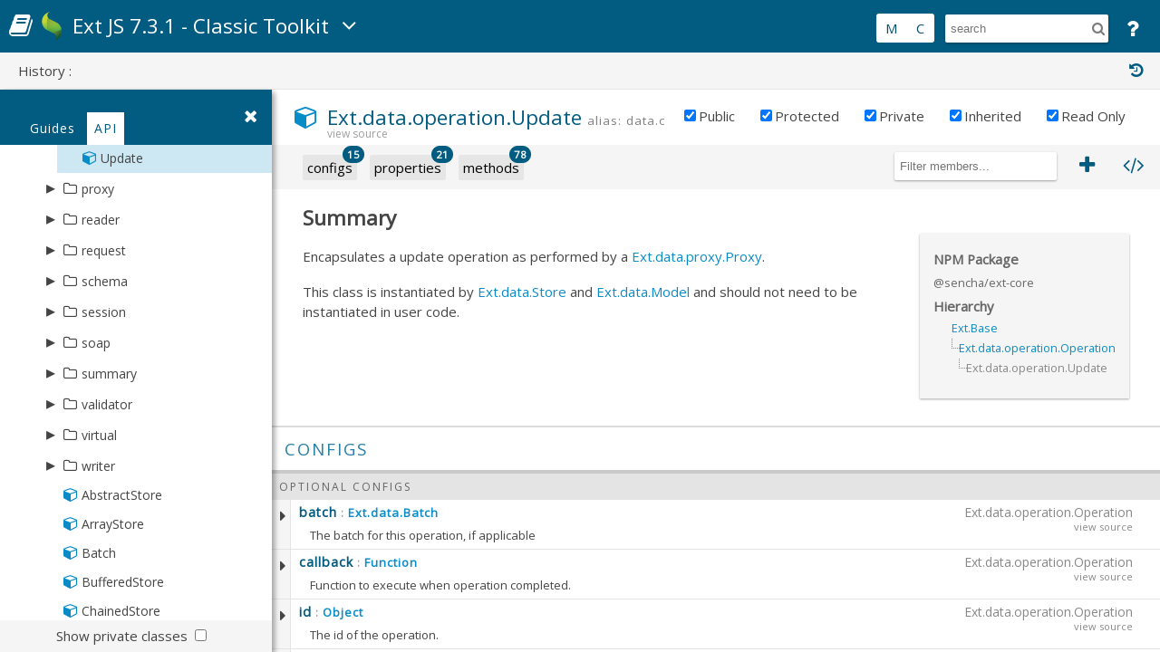

--- FILE ---
content_type: text/html
request_url: https://docs.sencha.com/extjs/7.3.1/classic/Ext.data.operation.Update.html
body_size: 27977
content:
<!DOCTYPE html><html><head>
    <title>Ext.data.operation.Update | Ext JS 7.3.1 </title>
    <!--  Generated on January, 4 2022 at 7:23 -->
    <meta charset="UTF-8">
    <meta name="viewport" content="width=device-width, initial-scale=1">
    <meta http-equiv="X-UA-Compatible" content="IE=Edge">
    <meta property="og:image" content="../../../assets/images/sencha-200.png">
    <meta property="og:title" content="Ext.data.operation.Update | Ext JS 7.3.1 ">
    <meta property="og:description" content="Ext JS Classic - API documentation from Sencha">
    <meta property="og:site_name" content="Sencha Documentation">
    <meta property="og:url" content="">
    <meta name="description" content="Ext JS Classic - API documentation from Sencha">
    <link rel="stylesheet" type="text/css" href="../../../assets/css/prism.css">
    <link rel="stylesheet" type="text/css" href="../../../assets/css/create-app-html-app.css">
    <script src="https://cdn.jsdelivr.net/gh/google/code-prettify@master/loader/run_prettify.js"></script>
    
    <script type="text/javascript" src="../../../assets/js/tabs.component.js"></script>
    <script type="text/javascript" src="../../../assets/js/fiddle.component.js"></script>
    <script type="text/javascript" src="https://unpkg.com/@webcomponents/webcomponentsjs/webcomponents-loader.js"></script>


</head>
<body class="new-docs  is-api  has-guides   has-api tree-shown ">

    <style>
      pre.prettyprint {
        border: none !important;
      }
    </style>
    
    
    <!-- SVG Sprite -->
    <div style="height: 0; width: 0; position: absolute; visibility: hidden;" aria-hidden="true">
        <svg version="1.1" xmlns="http://www.w3.org/2000/svg" xmlns:xlink="http://www.w3.org/1999/xlink" focusable="false">
            <symbol id="ripply-scott" viewBox="0 0 100 100">
                <circle id="ripple-shape" cx="1" cy="1" r="1"></circle>
            </symbol>
        </svg>
    </div>
    <!-- /end sprite -->

    <script type="text/javascript">
        function getOS() {
            var userAgent = navigator.userAgent || navigator.vendor || window.opera;
            if(/iPad|iPhone|iPod/.test(userAgent) && !window.MSStream) {
                return 'ios';
            } else if(userAgent.match(/Android/i)) {
                return 'android';
            }
        }

        var isIE8 = false;
        document.body.className += ' ' + getOS();
        window.DocsApp = window.DocsApp || {};
        DocsApp.meta = {"majorVer":"7","prodObj":{"3":{"link":"http://docs.sencha.com/{prod}/{ver}/#!/api/{page}"},"4":{"link":"http://docs.sencha.com/{prod}/{ver}/#!/api/{page}"},"title":"Ext JS","currentVersion":"7.5.0","toolkit":{"6":{"toolkits":["modern","classic"],"defaultToolkit":"modern"},"7":{"toolkits":["modern","classic"],"defaultToolkit":"modern"},"6.7.0-CE":{"toolkits":["modern"],"defaultToolkit":"modern"},"7.0.0-CE":{"toolkits":["modern"],"defaultToolkit":"modern"}},"productMenu":["7.5.0","7.4.0","7.3.1","7.3.0","7.2.0","7.1.0","7.0.0","7.0.0-CE","6.7.0","6.7.0-CE","6.6.0-CE","6.6.0","6.5.3","6.5.2","6.5.1","6.5.0","6.2.1","6.2.0","6.0.2","6.0.1","6.0.0","5.1.4","5.1.3","5.1.2","5.1.1","5.1.0","5.0.1","5.0.0","4.2.6","4.1.3","4.0.7","3.4.0"],"guideSearchPartners":["cmd"],"hasVersions":true,"hasApi":true,"theme":{"5.0.0":"crisp","5.0.1":"crisp","5.1.0":"crisp","5.1.1":"crisp","5.1.2":"crisp","5.1.3":"crisp","5.1.4":"crisp","6.0.0":{"classic":"triton","modern":"triton"},"6.0.1":{"classic":"triton","modern":"triton"},"6.0.2":{"classic":"triton","modern":"triton"},"6.2.0":{"classic":"triton","modern":"triton"},"6.2.1":{"classic":"triton","modern":"triton"},"6.2.2":{"classic":"triton","modern":"triton"},"6.5.0":{"classic":"triton","modern":"material"},"6.5.1":{"classic":"triton","modern":"material"},"6.5.2":{"classic":"triton","modern":"material"},"6.5.3":{"classic":"triton","modern":"material"},"6.6.0":{"classic":"triton","modern":"material"},"6.6.0-CE":{"classic":"triton","modern":"material"},"6.7.0-CE":{"classic":"triton","modern":"material"},"6.7.0":{"classic":"triton","modern":"material"},"7.0.0":{"classic":"triton","modern":"material"},"7.0.0-CE":{"classic":"triton","modern":"material"},"7.1.0":{"classic":"triton","modern":"material"},"7.2.0":{"classic":"triton","modern":"material"},"7.3.0":{"classic":"triton","modern":"material"},"7.3.1":{"classic":"triton","modern":"material"},"7.4.0":{"classic":"triton","modern":"material"},"7.5.0":{"classic":"triton","modern":"material"}},"repo":"SDK","remoteUrl":"git@github.com:extjs/{repo}.git","addlRepos":["package-loader"],"addlRemoteUrls":"git@github.com:sencha/{repo}.git","remotes":{"7.5.0":{"branch":"ext-7.5.x"},"7.4.0":{"branch":"ext-7.4.x"},"7.3.1":{"branch":"ext-7.3.x"},"7.3.0":{"branch":"ext-7.3.x"},"7.2.0":{"branch":"ext-7.2.x"},"7.1.0":{"branch":"ext-7.1.x"},"7.0.0":{"branch":"ext-7.0.x"},"7.0.0-CE":{"branch":"ext-7.0.x"},"6.7.0":{"branch":"ext-6.7.x"},"6.7.0-CE":{"branch":"ext-6.6.x"},"6.6.0-CE":{"branch":"ext-6.6.x"},"6.6.0":{"branch":"ext-6.6.x"},"6.5.3":{"branch":"ext-6.5.3"},"6.5.2":{"branch":"ext-6.5.1"},"6.5.1":{"branch":"ext-6.5.1-docs"},"6.5.0":{"branch":"ext-6.5.0-docs"},"6.2.2":{"branch":"ext-6.2.x"},"6.2.1":{"branch":"ext-6.2.1-docs"},"6.2.0":{"branch":"ext-6.2.0-docs"},"6.0.2":{"branch":"ext-6.0.x"},"6.0.1":{"branch":"ext-6.0.1-docs"},"6.0.0":{"branch":"ext-6.0.0-docs"},"5.1.4":{"branch":"ext-5.1.x"},"5.1.3":{"branch":"ext-5.1.3-docs"},"5.1.2":{"branch":"ext-5.1.2-docs"},"5.1.1":{"branch":"ext-5.1.1-docs"},"5.1.0":{"branch":"ext-5.1.0-docs"},"5.0.1":{"branch":"ext-5.0.1-docs"},"5.0.0":{"branch":"ext-5.0.0-docs"}}},"hasApi":true,"hasVersions":true,"hasToolkits":2,"toolkits":["modern","classic"],"toolkit":"classic","hasGuides":true,"title":"Ext JS","version":"7.3.1","pageType":"api","product":"extjs","apiProduct":"extjs","apiVersion":"7.3.1","exceptions":{"touch":["2.3.1","2.2.1","2.1.1","2.0.1"],"extjs":["3.4.0","4.0.7","4.1.3","4.2.6"]},"searchPartnerVersions":{"cmd":{"7.5.0":"7.5.0","7.4.0":"7.5.0","7.3.1":"7.5.0","7.3.0":"7.5.0","7.2.0":"7.5.0","7.1.0":"7.5.0","7.0.0":"7.5.0","7.0.0-CE":"7.5.0","6.7.0":"7.5.0","6.7.0-CE":"7.5.0","6.6.0-CE":"7.5.0","6.6.0":"7.5.0","6.5.3":"7.5.0","6.5.2":"7.5.0","6.5.1":"7.5.0","6.5.0":"6.5.0","6.2.1":"6.5.0","6.2.0":"6.5.0","6.0.2":"6.5.0","6.0.1":"6.5.0","6.0.0":"6.5.0","5.1.4":"6.5.0","5.1.3":"6.5.0","5.1.2":"6.5.0","5.1.1":"6.5.0","5.1.0":"6.5.0","5.0.1":"6.5.0","5.0.0":"6.5.0","4.2.6":"6.5.0","4.1.3":"6.5.0","4.0.7":"6.5.0","3.4.0":"6.5.0"}},"navTreeName":"API.classic","myId":"Ext.data.operation.Update","rootPath":"../","pageName":"Ext.data.operation.Update","docsRootPath":"../../../"};
    </script>
    <!--[if IE 8]>
    <script type='text/javascript'>
        isIE8 = true;
    </script>
    <![endif]-->
    <script type="text/javascript">
        if (!isIE8) {
            document.write('<script type=\"text/javascript\" src=\"../../../assets/js/prism.js\"><\/script>');
        }
        if (DocsApp.meta.hasGuides) {
            document.write('<script type=\"text/javascript\" src=\"../../../assets/js/extjs-7.3.1-guidesTree.js\"><\/script>');
        }
        if (DocsApp.meta.hasApi) {
            document.write('<script type=\"text/javascript\" src=\"../../../assets/js/extjs-7.3.1-apiTree.js\"><\/script>');
        }
    </script>
    <script type="text/javascript" src="../../../assets/js/ace.js"></script>
    <script type="text/javascript" src="../../../assets/js/create-app-html-app.js"></script>
    <script type="text/javascript" src="../../../assets/js/productMenu.js"></script>

    <div id="help-wrap">
        <div class="help-header">
            Docs Help
            <div id="help-close" class="icon-btn">
                <i class="fa fa-close"></i>
            </div>
        </div>
        <div class="classText">
            <div class="toc classMeta">
                <h2>Contents</h2>
                <a class="toc-page-h2" href="#terms-icons-and-labels">Terms, Icons, and Labels</a>
                <a class="toc-page-h3" href="#access-levels">Access Levels</a>
                <a class="toc-page-h3" href="#member-types">Member Types</a>
                <a class="toc-page-h3" href="#member-syntax">Member Syntax</a>
                <a class="toc-page-h3" href="#member-flags">Member Flags</a>
                <a class="toc-page-h3" href="#class-icons">Class Icons</a>
                <a class="toc-page-h3" href="#member-icons">Member Icons</a>
                <a class="toc-page-h2" href="#navigation-and-features">Navigation and Features</a>
                <a class="toc-page-h3" href="#class-member-quick-nav-menu">Class Member Quick-Nav Menu</a>
                <a class="toc-page-h3" href="#getter-and-setter-methods">Getter and Setter Methods</a>
                <a class="toc-page-h3" href="#history-bar">History Bar</a>
                <a class="toc-page-h3" href="#search-and-filters">Search and Filters</a>
                <a class="toc-page-h3" href="#api-doc-class-metadata">API Doc Class Metadata</a>
                <a class="toc-page-h3" href="#expanding-and-collapsing-examples-and-class-members">Expanding and Collapsing Examples and Class Members</a>
                <a class="toc-page-h3" href="#desktop-vs-mobile-view">Desktop -vs- Mobile View</a>
                <a class="toc-page-h3" href="#viewing-the-class-source">Viewing the Class Source</a>
            </div>
            <h2 id="terms-icons-and-labels">Terms, Icons, and Labels</h2>
            <p>Many classes have shortcut names used when creating (instantiating) a class with a
                configuration object.  The shortcut name is referred to as an <code>alias</code> (or <code>xtype</code> if the
                class extends Ext.Component).  The alias/xtype is listed next to the class name of
                applicable classes for quick reference.</p>
            <h3 id="access-levels">Access Levels</h3>
            <p>Framework classes or their members may be specified as <code>private</code> or <code>protected</code>.  Else,
                the class / member is <code>public</code>.  <code>Public</code>, <code>protected</code>, and <code>private</code> are access
                descriptors used to convey how and when the class or class member should be used.</p>
            <ul>
                <li><p><strong>Public</strong> classes and class members are available for use by any other class or
                    application code and may be relied upon as a stable and persistent within major product
                    versions.  Public classes and members may safely be extended via a subclass.</p>
                </li>
                <li><p><strong>Protected</strong> class members are stable <code>public</code> members intended to be used by the
                    owning class or its subclasses.  Protected members may safely be extended via a subclass.</p>
                </li>
                <li><p><strong>Private</strong> classes and class members are used internally by the framework and are not
                    intended to be used by application developers.  Private classes and members may change or
                    be omitted from the framework at any time without notice and should not be relied upon in
                    application logic.</p>
                </li>
            </ul>
            <h3 id="member-types">Member Types</h3>
            <ul>
                <li><strong>Config</strong> - The configuration options for a class.</li>
                <li><strong>Property</strong> - Set once a class is instantiated. *See Read Only below.</li>
                <li><strong>Method</strong> - Actions that can be performed by a class.  Methods should be read as
                    instance methods and can only be called from a instance of a given class.  Static methods
                    that can be called directly from the class itself will have a <code>static</code> label next to the
                    method name.  *See Static below.</li>
                <li><strong>Event</strong> - Events are specific to the framework event system allowing for classes to
                    programmatically raise an event to be handled by one or more event handler methods.  DOM
                    events, while handled by the framework event system, are not specifically described
                    within the API documentation.  *For DOM events refer to the
                    <a href="https://developer.mozilla.org/en-US/docs/Web/Events">event reference</a> page from MDN.</li>
                <li><strong>Theme Variable</strong> - Variables used by the visual theme engine employed by the
                    framework.</li>
                <li><strong>Theme Mixin</strong> - Functions used by the visual theme engine employed by the framework
                    and may use values set in various Theme Variables.</li>
            </ul>
            <h3 id="member-syntax">Member Syntax</h3>
            <p>Below is an example class member that we can disect to show the syntax of a class member
                (the lookupComponent method as viewed from the Ext.button.Button class in this case).</p>
            <div style="position: relative;" class="show-inherited show-protected members">
                <div style="border: 1px solid #E4E4E4;" class="classmembers member-protected isNotStatic isInherited member-expanded" data-member-name="lookupComponent">
                    <div class="collapse-toggle">
                        <i class="fa fa-caret-right"></i>
                        <i class="fa fa-caret-down"></i>
                    </div>
                    <div class="source-class"><a href="javascript:void(0);">Ext.container.Container</a><div class="viewSource"><a href="javascript:void(0);"></a><a target="_blank" href="javascript:void(0);">view source</a></div></div>
                    <div class="member-header">
                        <a href="javascript:void(0);" class="member-name-link"><span data-ref="method-lookupComponent" class="member-name"><strong>lookup</strong>Component</span></a>
                        <span class="params-list"> ( item )</span> : <span class="memberType">Ext.Component</span>
                        <div class="member-tags"><span class="protected">protected</span></div>
                    </div>
                    <p>Called when a raw config object is added to this container either during initialization of the <a href="javascript:void(0);">items</a> config,
                        or when new items are <a href="javascript:void(0);">added), or {@link #insert inserted</a>.</p>
                    <p>This method converts the passed object into an instanced child component.</p>
                    <p>This may be overridden in subclasses when special processing needs to be applied to child creation.</p>
                    <div class="detail-header">Parameters</div>
                    <p><span class="params-list">item</span> :
                        <span class="memberType">&nbsp;Object</span>
                    </p>
                    <div class="params-desc"><p>The config object being added.</p></div>
                    <div class="detail-header">Returns</div>
                    <span style="margin-left:12px;" class="memberType">Ext.Component</span>
                    <div class="return-desc"><p>The component to be added.</p>
                    </div>
                </div>
            </div>
    
            <p>Let's look at each part of the member row:</p>
            <ul>
                <li><strong>Expand/Collapse</strong> - On the left-hand size of the member row is a control used to
                    expand and collapse each member row to show / hide member details.</li>
                <li><strong>Member Name</strong> - The name of the class member (<code>lookupComponent</code> in this example)</li>
                <li><strong>Method Param</strong> - Any required or optional params used by a method (or passed to an
                    event handler method) will be listed next to the method name within parenthesis
                    (<code>( item )</code> in this example)</li>
                <li><strong>Return type</strong> - The class instance or javascript object returned by the method or
                    property (<code>Ext.Component</code> in this case).  This may be omitted for methods that do not
                    return anything other than <code>undefined</code> or may display as multiple possible values
                    separated by a forward slash <code>/</code> signifying that what is returned may depend on the
                    results of the method call (i.e. a method may return a Component if a get method calls is
                    successful or <code>false</code> if unsuccessful which would be displayed as
                    <code>Ext.Component/Boolean</code>).</li>
                <li><strong>Flags</strong> - Any flags applicable to the member will be displayed next (<code>PROTECTED</code> in
                    this example - see the Flags section below)</li>
                <li><strong>Member Origin</strong> - On the right-hand side of the member row is the class where the
                    member was initially described (<code>Ext.container.Container</code> in this example).  The source
                    class will be displayed as a blue link if the member originates from the current class
                    and gray if it is inherited from an ancestor or mixed-in class.</li>
                <li><strong>Member Source</strong> - On the right-hand side below the member origin class is a link to
                    view the member's source (<code>view source</code> in the example)</li>
                <li><strong>Params List</strong> - Each param for a class method will be listed using the same name
                    found above in parenthesis, the type of class or object expected, and a description of
                    the param (<code>item : Object</code> in the example).</li>
                <li><strong>Returns</strong> - If a class returns a value other than <code>undefined</code> a "Returns" section
                    will note the type of class or object returned and a description (<code>Ext.Component</code> in the
                    example)</li>
                <li><strong>Since</strong> (<em>not shown in the example</em>) - Some members will show which version of the
                    product the member was first introduced (i.e. <code>Available since 3.4.0</code> - <em>not pictured in
                        the example</em>) just after the member description</li>
                <li><strong>Default</strong> (<em>not shown in the example</em>) - Configs often show the default config value
                    to be applied to a class instance if not overridden (i.e. <code>Defaults to: false</code>)</li>
            </ul>
            <h3 id="member-flags">Member Flags</h3>
            <p>The API documentation uses a number of flags to further commnicate the class member's
                function and intent.  The label may be represented by a text label, an abbreviation, or
                an icon.</p>
            <ul>
                <li><strong>Required</strong> - Required config when instantiating a class</li>
                <li><strong>Bindable</strong> - The config has a setter which allows this config to be set via ViewModel
                    binding</li>
                <li><strong>Read Only</strong> - The property may be read, but cannot be used to configure /
                    re-configure a class instance at runtime</li>
                <li><strong>Singleton</strong> - Singleton classes are instantiated immediately once defined and may not
                    be instantiated manually</li>
                <li><strong>Static</strong> - A static method or property is a method or property belonging to the class
                    itself, not an instance of the class</li>
                <li><strong>Chainable</strong> - Refers to methods that return the class instance back when called.<br>This enables chained method calls like: <code>classInstance.method1().method2().etc();</code></li>
                <li><strong>Deprecated</strong> - A class or member that is scheduled for removal in a future
                    framework version and is provided in the current version for backwards compatibility.<br>Deprecated classes and members will have a message directing you to the preferred class /
                    method going forward.</li>
                <li><strong>Removed</strong> - A removed class or member that exists in documentation only as a
                    reference for users upgrading between framework versions</li>
                <li><strong>Template</strong> - A method defined within a base class designed to be overridden by
                    subclasses</li>
                <li><strong>Abstract</strong> - A class or member may be be defined as abstract.  Abstract classes and
                    members establish a class structure and provide limited, if any, code.  Class-specific
                    code will be furnished via overrides in subclasses.</li>
                <li><strong>Preventable</strong> - Events marked preventable will not fire if <code>false</code> is returned from
                    an event handler</li>
            </ul>
            <h3 id="class-icons">Class Icons</h3>
            <p><span class="icon-demo class-icon fa fa-cube"></span> - Indicates a framework class  </p>
            <p><span class="icon-demo singleton-icon fa fa-cube"></span> - A singleton framework class. *See the
                singleton flag for more information  </p>
            <p><span class="icon-demo component-icon fa fa-gear"></span> - A component-type framework class (any
                class within the Ext JS framework that extends Ext.Component)  </p>
            <p><span class="icon-demo display-new"></span> - Indicates that the class, member, or guide
                is new in the currently viewed version</p>
            <h3 id="member-icons">Member Icons</h3>
            <p><span class="icon-demo fa fa-cubes"></span> - Indicates a class member of type <code>config</code>  </p>
            <p><span class="icon-demo fa fa-book"></span> - Indicates a class member of type <code>property</code>  </p>
            <p><span class="icon-demo fa fa-object-group"></span> - Indicates a class member of type
                <code>method</code>  </p>
            <p><span class="icon-demo fa fa-bolt"></span> - Indicates a class member of type <code>event</code>  </p>
            <p><span class="icon-demo fa fa-paint-brush"></span> - Indicates a class member of type
                <code>theme variable</code>  </p>
            <p><span class="icon-demo fa fa-tint"></span> - Indicates a class member of type
                <code>theme mixin</code>  </p>
            <p><span class="icon-demo display-new"></span> - Indicates that the class, member, or guide
                is new in the currently viewed version</p>
            <h2 id="navigation-and-features">Navigation and Features</h2>
            <h3 id="class-member-quick-nav-menu">Class Member Quick-Nav Menu</h3>
            <p>Just below the class name on an API doc page is a row of buttons corresponding to the
                types of members owned by the current class.  Each button shows a count of members by
                type (this count is updated as filters are applied).  Clicking the button will navigate
                you to that member section.  Hovering over the member-type button will reveal a popup
                menu of all members of that type for quick navigation.</p>
            <h3 id="getter-and-setter-methods">Getter and Setter Methods</h3>
            <p>Getting and setter methods that correlate to a class config option will show up in the
                methods section as well as in the configs section of both the API doc and the member-type
                menus just beneath the config they work with.  The getter and setter method documentation
                will be found in the config row for easy reference.</p>
            <h3 id="history-bar">History Bar</h3>
            <p>Your page history is kept in localstorage and displayed (using the available real estate)
                just below the top title bar.  By default, the only search results shown are the pages
                matching the product / version you're currently viewing.  You can expand what is
                displayed by clicking on the <span class="icon-demo history-config"></span> button on the
                right-hand side of the history bar and choosing the "All" radio option.  This will show
                all recent pages in the history bar for all products / versions.</p>
            <p>Within the history config menu you will also see a listing of your recent page visits.
                The results are filtered by the "Current Product / Version" and "All" radio options.
                Clicking on the <span class="icon-demo history-clear"></span> button will clear the history bar as
                well as the history kept in local storage.</p>
            <p>If "All" is selected in the history config menu the checkbox option for "Show product
                details in the history bar" will be enabled.  When checked, the product/version for each
                historic page will show alongside the page name in the history bar.  Hovering the cursor
                over the page names in the history bar will also show the product/version as a tooltip.</p>
            <h3 id="search-and-filters">Search and Filters</h3>
            <p>Both API docs and guides can be searched for using the search field at the top of the
                page.</p>
            <p>On API doc pages there is also a filter input field that filters the member rows
                using the filter string.  In addition to filtering by string you can filter the class
                members by access level, inheritance, and read only.  This is done using the checkboxes at the top of
                the page.</p>
            <p>The checkbox at the bottom of the API class navigation tree filters the class list to
                include or exclude private classes.</p>
            <p>Clicking on an empty search field will show your last 10 searches for quick navigation.</p>
            <h3 id="api-doc-class-metadata">API Doc Class Metadata</h3>
            <p>Each API doc page (with the exception of Javascript primitives pages) has a menu view of
                metadata relating to that class.  This metadata view will have one or more of the
                following:</p>
            <ul>
                <li><strong>Alternate Name</strong> - One or more additional class name synonymns (in Ext JS 6.0.0 the
                    <code>Ext.button.Button</code> class has an alternate class name of <code>Ext.Button</code>).  Alternate class
                    names are commonly maintained for backward compatibility.</li>
                <li><strong>Hierarchy</strong> - The hierararchy view lists the inheritance chain of the current class
                    up through its ancestor classes up to the root base class.</li>
                <li><strong>Mixins</strong> - A list of classes that are mixed into the current class</li>
                <li><strong>Inherited Mixins</strong> - A list of classes that are mixed into an ancestor of the current
                    class</li>
                <li><strong>Requires</strong> - All classes required to be defined for the class to be instantiated</li>
                <li><strong>Uses</strong> - A list of classes potentially used by the class at some point in its
                    lifecycle, but not necessarily requried for the class to initially be instantiated</li>
                <li><strong>Subclasses</strong> - Classes that extend the current class</li>
            </ul>
            <h3 id="expanding-and-collapsing-examples-and-class-members">Expanding and Collapsing Examples and Class Members</h3>
            <p>Runnable examples (Fiddles) are expanded on a page by default.  You can collapse and
                expand example code blocks individually using the arrow on the top-left of the code
                block.  You can also toggle the collapse state of all examples using the toggle button on
                the top-right of the page.  The toggle-all state will be remembered between page loads.</p>
            <p>Class members are collapsed on a page by default.  You can expand and collapse members
                using the arrow icon on the left of the member row or globally using the expand /
                collapse all toggle button top-right.</p>
            <h3 id="desktop-vs-mobile-view">Desktop -vs- Mobile View</h3>
            <p>Viewing the docs on narrower screens or browsers will result in a view optimized for a
                smaller form factor.  The primary differences between the desktop and "mobile" view are:</p>
            <ul>
                <li>Global navigation will be located in a menu on the left-hand side accessible via the
                    hamburger menu icon.  The menu houses the following (on most pages):<ul>
                        <li>The name of the current product (as a link to the product landing page)</li>
                        <li>The Sencha icon used to navigate back to the documentation home page</li>
                        <li>The product menu drop-down button</li>
                        <li>Tabs of navigation trees for the API docs and guides</li>
                    </ul>
                </li>
                <li>Current context navigation and tools is located on the right-hand side accessible via
                    the gear icon.  The context menu houses teh following:<ul>
                        <li>The global search input field</li>
                        <li>(<em>API doc</em>) A "Filters" tab with the member filter, expand / collapse all examples
                            button, expand / collapse all member rows button, the access level filter checkboxes,
                            and the counts of each member</li>
                        <li>(<em>API doc</em>) A "Related Classes" tab containing the menu of metadata related to the
                            current class</li>
                        <li>(<em>Guides</em>) The table of contents for the guide</li>
                    </ul>
                </li>
            </ul>
            <h3 id="viewing-the-class-source">Viewing the Class Source</h3>
            <p>The class source can be viewed by clicking on the class name at the top of an API doc
                page.  The source for class members can be viewed by clicking on the "view source" link
                on the right-hand side of the member row.</p>
    
        </div>
    </div>

    <div id="header">
        <div class="home-link">
            <a href="http://docs.sencha.com"><span class="fa fa-book"></span></a>
        </div>
        <div class="logo">
            <a href="https://www.sencha.com"><img height="32" src="../../../assets/images/sencha_logo_thumb.png"></a>
        </div>
        <span id="mobile-main-nav-menu-btn" class="fa fa-bars"></span>
        <span data-tip="Product / Version Menu" class="fa fa-angle-down product-menu-btn product-menu-btn-wrap tooltip-tl-bl tooltip landing-product-menu-btn">
            <div class="callout callout-b"></div>
        </span>
                <a class="page-title " href="" target="_blank">Ext.data.operation.Update</a>

        <span id="mobile-context-menu-btn" class="fa fa-cog"></span>
    </div>

    <div id="centerContent">
        <div id="history-nav">
            <span id="history-config" class="icon-btn history-config tooltip tooltip-tr-br" data-tip="Configure / Clear History">
                <i class="fa fa-history"></i>
                <div class="callout callout-b"></div>
            </span>
        </div>
        <div id="class-tree-ct" class="class-tree">
            <h2 class="product-header">
                <div class="home-link">
                    <a href="http://docs.sencha.com"><span class="fa fa-book"></span></a>
                </div>
                <div class="logo">
                    <a href="https://www.sencha.com"><img src="../../../assets/images/sencha_logo1x.png"></a>
                </div>
                <a href="../index.html">Ext JS 7.3.1 - Classic Toolkit</a>
                <span data-tip="Product / Version Menu" class="fa fa-angle-down product-menu-btn product-menu-btn-wrap tooltip tooltip-tl-bl"><div class="callout callout-b"></div></span>
            </h2>
            <div id="tree-header" class="pre-load">
                <div id="hide-class-tree" class="icon-btn">
                    <i class="fa fa-close"></i>
                    <i class="fa fa-bars"></i>
                </div>
            </div>
            <div id="tree-scroller">
                <div id="tree" class="show-private show-protected is-tree ">
                    <div id="tree-sub-header"></div>
                </div>
                    <div class="private-class-toggle-ct">
                        <label for="private-class-toggle" class="pointer gray">Show private classes</label>
                        <input id="private-class-toggle" type="checkbox" name="privateClassToggle">
                    </div>
            </div>
        </div>

        <a href="#" id="back-to-top">
            <div class="fa fa-angle-up"></div>
            <br>
            top
        </a>

        <div id="rightMembers">
<div id="member-toolbars">
    <div id="member-class-name">
            <span class="icon">
                <i class="title-decoration class-type fa fa-cube"></i>
            </span>

        <h1 class="class">
                <a href="src/Update.js.html" target="_blank">Ext.data.operation.Update</a>
                <span class="alias">
                        alias:
                    data.operation.update</span>
        </h1>
    </div>
</div>
<div class="context-menu-ct">
    <div class="context-header">
        <div id="hide-context-menu" class="fa fa-close"></div>
    </div>

    <div class="search">
        <form autocomplete="off">
                <div class="toolkit-search-filter-ct">
                    <span id="modern-search-filter" class="tooltip tooltip-tr-br active" data-tip="Include Modern Search Results"><div class="callout callout-b"></div></span>
                    <span id="classic-search-filter" class="tooltip tooltip-tr-br active" data-tip="Include Classic Search Results"><div class="callout callout-b"></div></span>
                </div>
    
            <input type="text" placeholder="search" id="searchtext" tabindex="1">
            <i id="filtersubmit" class="fa fa-search"></i>
            <span id="help-btn" data-tip="Docs Help" class="icon-btn tooltip tooltip-tr-br"><div class="callout callout-b"></div>
                <i class="fa fa-question fa-inverse"></i>
            </span>
        </form>
    </div>
    <div class="context-menu-content navigation-parent-ct">
        <div class="context-menu-tabs">
            <div id="filterTab" class="toolbarHeaderButton active-tab">
                Filters
            </div>
            <div id="relatedClassesTab" class="toolbarHeaderButton">
                Related Classes
            </div>
        </div>
        <div id="context-menu-filters-header" class="sub-nav-header sub-nav-header-expanded">
            <span>Filters</span>
            <i class="fa fa-chevron-down" style="z-index: 0; transform: matrix(-1, 0, 0, -1, 0, 0);"></i>
        </div>
        <div id="filters-ct">
            <div id="toolbar">
                <div class="memberFilter">
                    <input placeholder="Filter members..." type="search" id="member-filter-field" name="member-filter-field">
                    <div id="toggleExamples" class="icon-btn tooltip tooltip-tr-br" data-collapse="Collapse All Examples" data-expand="Expand All Examples">
                        <i id="toggle-examples-indicator" class="fa fa-code"></i>
                        <div class="callout callout-b"></div>
                    </div>
                    <div id="toggleAll" class="icon-btn tooltip tooltip-tr-br" data-toggle="Expand All Members">
                        <i id="toggle-members-indicator" class="fa fa-plus"></i>
                        <div class="callout callout-b"></div>
                    </div>
                </div>
                <div id="member-display">
                    <div class="member-access-display">
                        <label>
                            <input id="publicCheckbox" type="checkbox" value="member-public" checked="true/">Public
                        </label>
                    </div>
                    <div class="member-access-display">
                        <label>
                            <input id="protectedCheckbox" type="checkbox" value="member-protected" checked="true/">Protected
                        </label>
                    </div>
                    <div class="member-access-display">
                        <label>
                            <input id="privateCheckbox" type="checkbox" value="member-private">Private
                        </label>
                    </div>
                    <div class="member-access-display">
                        <label>
                            <input id="inheritedCheckbox" type="checkbox" value="member-inherited" checked="true/">Inherited
                        </label>
                    </div>
                    <div class="member-access-display">
                        <label>
                            <input id="readonlyCheckbox" type="checkbox" value="member-readonly" checked="true/">Read Only
                        </label>
                    </div>
                </div>
                <div id="member-types-menu" class="member-types-menu dib">
                        <a href="#configs" id="configs-button-link">
                            <div id="configs-nav-btn" class="toolbarButton disabled">
                                <i class="fa fa-cubes"></i>
                                <span class="member-type-btn-text">configs</span>
                                <div id="configs-count" class="nav-btn-count"></div>
                                <div class="nav-btn-mask"></div>
                            </div>
                        </a>
                        <a href="#properties" id="properties-button-link"><div id="properties-nav-btn" class="toolbarButton disabled">
                            <i class="fa fa-book"></i>
                            <span class="member-type-btn-text">properties</span>
                            <div id="properties-count" class="nav-btn-count"></div>
                            <div class="nav-btn-mask"></div>
                        </div></a>
                        <a href="#methods" id="methods-button-link"><div id="methods-nav-btn" class="toolbarButton disabled">
                            <i class="fa fa-object-group"></i>
                            <span class="member-type-btn-text">methods</span>
                            <div id="methods-count" class="nav-btn-count"></div>
                            <div class="nav-btn-mask"></div>
                        </div></a>
                </div>
            </div>
        </div>
        <div id="context-menu-related-header" class="sub-nav-header sub-nav-ct-collapsed">
            <span>Related Classes</span>
            <i class="fa fa-chevron-down" style="z-index: 0; transform: matrix(-1, 0, 0, -1, 0, 0);"></i>
        </div>
        <div id="related-classes-context-ct" class="hide">
            <!-- We'll programmatically copy in the related classes elements here on page load -->
        </div>
    </div>
</div>
<div id="class-body-wrap" class="class-body-wrap">
    <div class="body-wrap-inner">
        <div id="classText" class="classText">
            
            <div class="classHead">
                <div class="classMeta">
                        <div class="classMetaColumn">
                            <h3>NPM Package</h3>
                            @sencha/ext-core
                        </div>
                        <div class="classMetaColumn">
                            <h3>Hierarchy</h3>
                            <div class="list"><a href="Ext.Base.html">Ext.Base</a><div class="hierarchy pl2"><a href="Ext.data.operation.Operation.html">Ext.data.operation.Operation</a><div class="hierarchy pl2">Ext.data.operation.Update</div></div></div>
                        </div>
                </div>
            </div>
                <h2>Summary</h2>
                <p>Encapsulates a update operation as performed by a <a href="Ext.data.proxy.Proxy.html">Ext.data.proxy.Proxy</a>.</p>
<p>This class is instantiated by <a href="Ext.data.Store.html">Ext.data.Store</a> and <a href="Ext.data.Model.html">Ext.data.Model</a>
and should not need to be instantiated in user code.</p>

        </div>
        <div class="no-visible-members-warning">No members found using the current filters</div>
        <div class="members">
                <div id="configs-ct">
                    <h2 id="configs" class="type">configs</h2>
                    <a class="link underline-hover blue" name="configs"></a>

                        <div id="optional-configs-ct">
                            <div class="type-sub-category-title">Optional Configs</div>
    <div id="cfg-batch" class="classmembers member member-public isNotStatic  isInherited       " data-member-name="batch" data-accessor="true">
        <div class="collapse-toggle">
            <i class="fa fa-caret-right"></i>
            <i class="fa fa-caret-down"></i>
        </div>
        <div class="source-class">
            <a href="Ext.data.operation.Operation.html">Ext.data.operation.Operation</a>
            <div class="viewSource">
                    <a target="_blank" href="src/Operation.js.html#Ext.data.operation.Operation-cfg-batch">view source</a>
            </div>
        </div>
        <h2 class="member-header">
            <a href="#cfg-batch" class="member-name-link"><span data-ref="cfg-batch" class="member-name">batch</span></a>


                    <span class="memberType"> : <a href="Ext.data.Batch.html">Ext.data.Batch</a></span>
            <div class="member-tags">
            </div>
        </h2>


            <p>The batch for this operation, if applicable</p>


            <p class="defaults-to-dec">Defaults to: </p><pre class="defaults-to-dec prettyprint">null</pre><p></p>
            <div id="method-getBatch" class="classmembers member accessor-method auto-accessor-method isGetter" data-member-name="getBatch" data-accessor="true">
                <div class="collapse-toggle">
                    <i class="fa fa-caret-right"></i>
                    <i class="fa fa-caret-down"></i>
                </div>
                <h2 class="member-header">
                    <a data-ref="method-getBatch" href="#method-getBatch" class="member-name">
                        getBatch
                    </a>
                        :
                            <span class="memberType"><a href="Ext.data.Batch.html">Ext.data.Batch</a></span>
                </h2>
                <p>Returns the value of batch</p>
                <h3 class="detail-header">Returns</h3>
                <p><span class="memberType"><a href="Ext.data.Batch.html">Ext.data.Batch</a></span></p>
            </div>
            <div id="method-setBatch" class="classmembers member accessor-method auto-accessor-method isSetter" data-member-name="setBatch" data-accessor="true">
                <div class="collapse-toggle">
                    <i class="fa fa-caret-right"></i>
                    <i class="fa fa-caret-down"></i>
                </div>
                <h2 class="member-header">
                    <a data-ref="method-setBatch" href="#method-setBatch" class="member-name">
                        setBatch
                    </a>
                    <span class="params-list">(batch)</span>
                </h2>
                <p>Sets the value of batch</p>
                <h3 class="detail-header">Parameters</h3>
                <p><span class="params-list">batch</span> :
                        <span class="memberType">&nbsp;<a href="Ext.data.Batch.html">Ext.data.Batch</a></span>
                </p>
            </div>
    </div>
    <div id="cfg-callback" class="classmembers member member-public isNotStatic  isInherited       " data-member-name="callback" data-accessor="true">
        <div class="collapse-toggle">
            <i class="fa fa-caret-right"></i>
            <i class="fa fa-caret-down"></i>
        </div>
        <div class="source-class">
            <a href="Ext.data.operation.Operation.html">Ext.data.operation.Operation</a>
            <div class="viewSource">
                    <a target="_blank" href="src/Operation.js.html#Ext.data.operation.Operation-cfg-callback">view source</a>
            </div>
        </div>
        <h2 class="member-header">
            <a href="#cfg-callback" class="member-name-link"><span data-ref="cfg-callback" class="member-name">callback</span></a>


                    <span class="memberType"> : <a href="Function.html">Function</a></span>
            <div class="member-tags">
            </div>
        </h2>


            <p>Function to execute when operation completed.</p>


            <p class="defaults-to-dec">Defaults to: </p><pre class="defaults-to-dec prettyprint">undefined</pre><p></p>
            <h3 class="detail-header">Properties</h3>
                <p><span class="params-list">records</span> : <span class="memberType">Ext.data.Model[]</span></p>
                <p></p><p>Array of records.</p>
<p></p>

                <p><span class="params-list">operation</span> : <span class="memberType">Ext.data.operation.Operation</span></p>
                <p></p><p>The Operation itself.</p>
<p></p>

                <p><span class="params-list">success</span> : <span class="memberType">Boolean</span></p>
                <p></p><p>True when operation completed successfully.</p>
<p></p>

            <div id="method-getCallback" class="classmembers member accessor-method auto-accessor-method isGetter" data-member-name="getCallback" data-accessor="true">
                <div class="collapse-toggle">
                    <i class="fa fa-caret-right"></i>
                    <i class="fa fa-caret-down"></i>
                </div>
                <h2 class="member-header">
                    <a data-ref="method-getCallback" href="#method-getCallback" class="member-name">
                        getCallback
                    </a>
                        :
                            <span class="memberType"><a href="Function.html">Function</a></span>
                </h2>
                <p>Returns the value of callback</p>
                <h3 class="detail-header">Returns</h3>
                <p><span class="memberType"><a href="Function.html">Function</a></span></p>
            </div>
            <div id="method-setCallback" class="classmembers member accessor-method auto-accessor-method isSetter" data-member-name="setCallback" data-accessor="true">
                <div class="collapse-toggle">
                    <i class="fa fa-caret-right"></i>
                    <i class="fa fa-caret-down"></i>
                </div>
                <h2 class="member-header">
                    <a data-ref="method-setCallback" href="#method-setCallback" class="member-name">
                        setCallback
                    </a>
                    <span class="params-list">(callback)</span>
                </h2>
                <p>Sets the value of callback</p>
                <h3 class="detail-header">Parameters</h3>
                <p><span class="params-list">callback</span> :
                        <span class="memberType">&nbsp;<a href="Function.html">Function</a></span>
                </p>
            </div>
    </div>
    <div id="cfg-id" class="classmembers member member-public isNotStatic  isInherited       " data-member-name="id" data-accessor="true">
        <div class="collapse-toggle">
            <i class="fa fa-caret-right"></i>
            <i class="fa fa-caret-down"></i>
        </div>
        <div class="source-class">
            <a href="Ext.data.operation.Operation.html">Ext.data.operation.Operation</a>
            <div class="viewSource">
                    <a target="_blank" href="src/Operation.js.html#Ext.data.operation.Operation-cfg-id">view source</a>
            </div>
        </div>
        <h2 class="member-header">
            <a href="#cfg-id" class="member-name-link"><span data-ref="cfg-id" class="member-name">id</span></a>


                    <span class="memberType"> : <a href="Object.html">Object</a></span>
            <div class="member-tags">
            </div>
        </h2>


            <p>The id of the operation.</p>


            <p class="defaults-to-dec">Defaults to: </p><pre class="defaults-to-dec prettyprint">undefined</pre><p></p>
            <div id="method-getId" class="classmembers member accessor-method auto-accessor-method isGetter" data-member-name="getId" data-accessor="true">
                <div class="collapse-toggle">
                    <i class="fa fa-caret-right"></i>
                    <i class="fa fa-caret-down"></i>
                </div>
                <h2 class="member-header">
                    <a data-ref="method-getId" href="#method-getId" class="member-name">
                        getId
                    </a>
                        :
                            <span class="memberType"><a href="Object.html">Object</a></span>
                </h2>
                <p>Returns the value of id</p>
                <h3 class="detail-header">Returns</h3>
                <p><span class="memberType"><a href="Object.html">Object</a></span></p>
            </div>
            <div id="method-setId" class="classmembers member accessor-method auto-accessor-method isSetter" data-member-name="setId" data-accessor="true">
                <div class="collapse-toggle">
                    <i class="fa fa-caret-right"></i>
                    <i class="fa fa-caret-down"></i>
                </div>
                <h2 class="member-header">
                    <a data-ref="method-setId" href="#method-setId" class="member-name">
                        setId
                    </a>
                    <span class="params-list">(id)</span>
                </h2>
                <p>Sets the value of id</p>
                <h3 class="detail-header">Parameters</h3>
                <p><span class="params-list">id</span> :
                        <span class="memberType">&nbsp;<a href="Object.html">Object</a></span>
                </p>
            </div>
    </div>
    <div id="cfg-internalCallback" class="classmembers member member-private isNotStatic  isInherited       " data-member-name="internalCallback" data-accessor="true">
        <div class="collapse-toggle">
            <i class="fa fa-caret-right"></i>
            <i class="fa fa-caret-down"></i>
        </div>
        <div class="source-class">
            <a href="Ext.data.operation.Operation.html">Ext.data.operation.Operation</a>
            <div class="viewSource">
                    <a target="_blank" href="src/Operation.js.html#Ext.data.operation.Operation-cfg-internalCallback">view source</a>
            </div>
        </div>
        <h2 class="member-header">
            <a href="#cfg-internalCallback" class="member-name-link"><span data-ref="cfg-internalCallback" class="member-name">internalCallback</span></a>


                    <span class="memberType"> : <a href="Function.html">Function</a></span>
            <div class="member-tags">
                    <span class="private full-flag">private</span>
                    <span class="private mini-flag">pri</span>
            </div>
        </h2>


            <p>A callback to run before the <a href="#cfg-callback">callback</a>.</p>


            <p class="defaults-to-dec">Defaults to: </p><pre class="defaults-to-dec prettyprint">null</pre><p></p>
            <div id="method-getInternalCallback" class="classmembers member accessor-method auto-accessor-method isGetter" data-member-name="getInternalCallback" data-accessor="true">
                <div class="collapse-toggle">
                    <i class="fa fa-caret-right"></i>
                    <i class="fa fa-caret-down"></i>
                </div>
                <h2 class="member-header">
                    <a data-ref="method-getInternalCallback" href="#method-getInternalCallback" class="member-name">
                        getInternalCallback
                    </a>
                        :
                            <span class="memberType"><a href="Function.html">Function</a></span>
                </h2>
                <p>Returns the value of internalCallback</p>
                <h3 class="detail-header">Returns</h3>
                <p><span class="memberType"><a href="Function.html">Function</a></span></p>
            </div>
            <div id="method-setInternalCallback" class="classmembers member accessor-method auto-accessor-method isSetter" data-member-name="setInternalCallback" data-accessor="true">
                <div class="collapse-toggle">
                    <i class="fa fa-caret-right"></i>
                    <i class="fa fa-caret-down"></i>
                </div>
                <h2 class="member-header">
                    <a data-ref="method-setInternalCallback" href="#method-setInternalCallback" class="member-name">
                        setInternalCallback
                    </a>
                    <span class="params-list">(internalCallback)</span>
                </h2>
                <p>Sets the value of internalCallback</p>
                <h3 class="detail-header">Parameters</h3>
                <p><span class="params-list">internalCallback</span> :
                        <span class="memberType">&nbsp;<a href="Function.html">Function</a></span>
                </p>
            </div>
    </div>
    <div id="cfg-internalScope" class="classmembers member member-private isNotStatic  isInherited       " data-member-name="internalScope" data-accessor="true">
        <div class="collapse-toggle">
            <i class="fa fa-caret-right"></i>
            <i class="fa fa-caret-down"></i>
        </div>
        <div class="source-class">
            <a href="Ext.data.operation.Operation.html">Ext.data.operation.Operation</a>
            <div class="viewSource">
                    <a target="_blank" href="src/Operation.js.html#Ext.data.operation.Operation-cfg-internalScope">view source</a>
            </div>
        </div>
        <h2 class="member-header">
            <a href="#cfg-internalScope" class="member-name-link"><span data-ref="cfg-internalScope" class="member-name">internalScope</span></a>


                    <span class="memberType"> : <a href="Object.html">Object</a></span>
            <div class="member-tags">
                    <span class="private full-flag">private</span>
                    <span class="private mini-flag">pri</span>
            </div>
        </h2>


            <p>Scope to run the <a href="#cfg-internalCallback">internalCallback</a></p>


            <p class="defaults-to-dec">Defaults to: </p><pre class="defaults-to-dec prettyprint">null</pre><p></p>
            <div id="method-getInternalScope" class="classmembers member accessor-method auto-accessor-method isGetter" data-member-name="getInternalScope" data-accessor="true">
                <div class="collapse-toggle">
                    <i class="fa fa-caret-right"></i>
                    <i class="fa fa-caret-down"></i>
                </div>
                <h2 class="member-header">
                    <a data-ref="method-getInternalScope" href="#method-getInternalScope" class="member-name">
                        getInternalScope
                    </a>
                        :
                            <span class="memberType"><a href="Object.html">Object</a></span>
                </h2>
                <p>Returns the value of internalScope</p>
                <h3 class="detail-header">Returns</h3>
                <p><span class="memberType"><a href="Object.html">Object</a></span></p>
            </div>
            <div id="method-setInternalScope" class="classmembers member accessor-method auto-accessor-method isSetter" data-member-name="setInternalScope" data-accessor="true">
                <div class="collapse-toggle">
                    <i class="fa fa-caret-right"></i>
                    <i class="fa fa-caret-down"></i>
                </div>
                <h2 class="member-header">
                    <a data-ref="method-setInternalScope" href="#method-setInternalScope" class="member-name">
                        setInternalScope
                    </a>
                    <span class="params-list">(internalScope)</span>
                </h2>
                <p>Sets the value of internalScope</p>
                <h3 class="detail-header">Parameters</h3>
                <p><span class="params-list">internalScope</span> :
                        <span class="memberType">&nbsp;<a href="Object.html">Object</a></span>
                </p>
            </div>
    </div>
    <div id="cfg-params" class="classmembers member member-public isNotStatic  isInherited       " data-member-name="params" data-accessor="true">
        <div class="collapse-toggle">
            <i class="fa fa-caret-right"></i>
            <i class="fa fa-caret-down"></i>
        </div>
        <div class="source-class">
            <a href="Ext.data.operation.Operation.html">Ext.data.operation.Operation</a>
            <div class="viewSource">
                    <a target="_blank" href="src/Operation.js.html#Ext.data.operation.Operation-cfg-params">view source</a>
            </div>
        </div>
        <h2 class="member-header">
            <a href="#cfg-params" class="member-name-link"><span data-ref="cfg-params" class="member-name">params</span></a>


                    <span class="memberType"> : <a href="Object.html">Object</a></span>
            <div class="member-tags">
            </div>
        </h2>


            <p>Parameters to pass along with the request when performing the operation.</p>


            <p class="defaults-to-dec">Defaults to: </p><pre class="defaults-to-dec prettyprint">undefined</pre><p></p>
            <div id="method-getParams" class="classmembers member accessor-method auto-accessor-method isGetter" data-member-name="getParams" data-accessor="true">
                <div class="collapse-toggle">
                    <i class="fa fa-caret-right"></i>
                    <i class="fa fa-caret-down"></i>
                </div>
                <h2 class="member-header">
                    <a data-ref="method-getParams" href="#method-getParams" class="member-name">
                        getParams
                    </a>
                        :
                            <span class="memberType"><a href="Object.html">Object</a></span>
                </h2>
                <p>Returns the value of params</p>
                <h3 class="detail-header">Returns</h3>
                <p><span class="memberType"><a href="Object.html">Object</a></span></p>
            </div>
            <div id="method-setParams" class="classmembers member accessor-method auto-accessor-method isSetter" data-member-name="setParams" data-accessor="true">
                <div class="collapse-toggle">
                    <i class="fa fa-caret-right"></i>
                    <i class="fa fa-caret-down"></i>
                </div>
                <h2 class="member-header">
                    <a data-ref="method-setParams" href="#method-setParams" class="member-name">
                        setParams
                    </a>
                    <span class="params-list">(params)</span>
                </h2>
                <p>Sets the value of params</p>
                <h3 class="detail-header">Parameters</h3>
                <p><span class="params-list">params</span> :
                        <span class="memberType">&nbsp;<a href="Object.html">Object</a></span>
                </p>
            </div>
    </div>
    <div id="cfg-proxy" class="classmembers member member-public isNotStatic  isInherited       " data-member-name="proxy" data-accessor="true">
        <div class="collapse-toggle">
            <i class="fa fa-caret-right"></i>
            <i class="fa fa-caret-down"></i>
        </div>
        <div class="source-class">
            <a href="Ext.data.operation.Operation.html">Ext.data.operation.Operation</a>
            <div class="viewSource">
                    <a target="_blank" href="src/Operation.js.html#Ext.data.operation.Operation-cfg-proxy">view source</a>
            </div>
        </div>
        <h2 class="member-header">
            <a href="#cfg-proxy" class="member-name-link"><span data-ref="cfg-proxy" class="member-name">proxy</span></a>


                    <span class="memberType"> : <a href="Ext.data.proxy.Proxy.html">Ext.data.proxy.Proxy</a></span>
            <div class="member-tags">
            </div>
        </h2>


            <p>The proxy for this operation</p>


            <p class="defaults-to-dec">Defaults to: </p><pre class="defaults-to-dec prettyprint">null</pre><p></p>
            <div id="method-getProxy" class="classmembers member accessor-method auto-accessor-method isGetter" data-member-name="getProxy" data-accessor="true">
                <div class="collapse-toggle">
                    <i class="fa fa-caret-right"></i>
                    <i class="fa fa-caret-down"></i>
                </div>
                <h2 class="member-header">
                    <a data-ref="method-getProxy" href="#method-getProxy" class="member-name">
                        getProxy
                    </a>
                        :
                            <span class="memberType"><a href="Ext.data.proxy.Proxy.html">Ext.data.proxy.Proxy</a></span>
                </h2>
                <p>Returns the value of proxy</p>
                <h3 class="detail-header">Returns</h3>
                <p><span class="memberType"><a href="Ext.data.proxy.Proxy.html">Ext.data.proxy.Proxy</a></span></p>
            </div>
            <div id="method-setProxy" class="classmembers member accessor-method auto-accessor-method isSetter" data-member-name="setProxy" data-accessor="true">
                <div class="collapse-toggle">
                    <i class="fa fa-caret-right"></i>
                    <i class="fa fa-caret-down"></i>
                </div>
                <h2 class="member-header">
                    <a data-ref="method-setProxy" href="#method-setProxy" class="member-name">
                        setProxy
                    </a>
                    <span class="params-list">(proxy)</span>
                </h2>
                <p>Sets the value of proxy</p>
                <h3 class="detail-header">Parameters</h3>
                <p><span class="params-list">proxy</span> :
                        <span class="memberType">&nbsp;<a href="Ext.data.proxy.Proxy.html">Ext.data.proxy.Proxy</a></span>
                </p>
            </div>
    </div>
    <div id="cfg-recordCreator" class="classmembers member member-private isNotStatic  isInherited       " data-member-name="recordCreator" data-accessor="true">
        <div class="collapse-toggle">
            <i class="fa fa-caret-right"></i>
            <i class="fa fa-caret-down"></i>
        </div>
        <div class="source-class">
            <a href="Ext.data.operation.Operation.html">Ext.data.operation.Operation</a>
            <div class="viewSource">
                    <a target="_blank" href="src/Operation.js.html#Ext.data.operation.Operation-cfg-recordCreator">view source</a>
            </div>
        </div>
        <h2 class="member-header">
            <a href="#cfg-recordCreator" class="member-name-link"><span data-ref="cfg-recordCreator" class="member-name">recordCreator</span></a>


                    <span class="memberType"> : <a href="Function.html">Function</a></span>
            <div class="member-tags">
                    <span class="private full-flag">private</span>
                    <span class="private mini-flag">pri</span>
            </div>
        </h2>


            <p>Passed to the reader, see <a href="Ext.data.reader.Reader.html#method-read">Ext.data.reader.Reader#read</a></p>


            <p class="defaults-to-dec">Defaults to: </p><pre class="defaults-to-dec prettyprint">null</pre><p></p>
            <div id="method-getRecordCreator" class="classmembers member accessor-method auto-accessor-method isGetter" data-member-name="getRecordCreator" data-accessor="true">
                <div class="collapse-toggle">
                    <i class="fa fa-caret-right"></i>
                    <i class="fa fa-caret-down"></i>
                </div>
                <h2 class="member-header">
                    <a data-ref="method-getRecordCreator" href="#method-getRecordCreator" class="member-name">
                        getRecordCreator
                    </a>
                        :
                            <span class="memberType"><a href="Function.html">Function</a></span>
                </h2>
                <p>Returns the value of recordCreator</p>
                <h3 class="detail-header">Returns</h3>
                <p><span class="memberType"><a href="Function.html">Function</a></span></p>
            </div>
            <div id="method-setRecordCreator" class="classmembers member accessor-method auto-accessor-method isSetter" data-member-name="setRecordCreator" data-accessor="true">
                <div class="collapse-toggle">
                    <i class="fa fa-caret-right"></i>
                    <i class="fa fa-caret-down"></i>
                </div>
                <h2 class="member-header">
                    <a data-ref="method-setRecordCreator" href="#method-setRecordCreator" class="member-name">
                        setRecordCreator
                    </a>
                    <span class="params-list">(recordCreator)</span>
                </h2>
                <p>Sets the value of recordCreator</p>
                <h3 class="detail-header">Parameters</h3>
                <p><span class="params-list">recordCreator</span> :
                        <span class="memberType">&nbsp;<a href="Function.html">Function</a></span>
                </p>
            </div>
    </div>
    <div id="cfg-records" class="classmembers member member-public isNotStatic  isInherited       " data-member-name="records" data-accessor="true">
        <div class="collapse-toggle">
            <i class="fa fa-caret-right"></i>
            <i class="fa fa-caret-down"></i>
        </div>
        <div class="source-class">
            <a href="Ext.data.operation.Operation.html">Ext.data.operation.Operation</a>
            <div class="viewSource">
                    <a target="_blank" href="src/Operation.js.html#Ext.data.operation.Operation-cfg-records">view source</a>
            </div>
        </div>
        <h2 class="member-header">
            <a href="#cfg-records" class="member-name-link"><span data-ref="cfg-records" class="member-name">records</span></a>


                    <span class="memberType"> : <a href="Ext.data.Model.html">Ext.data.Model[]</a></span>
            <div class="member-tags">
            </div>
        </h2>


            <p>The records associated with this operation. If this is a <code>read</code> operation, this will be
<code>null</code> until data is returned from the <a href="Ext.data.proxy.Proxy.html">Ext.data.proxy.Proxy</a>.</p>


            <p class="defaults-to-dec">Defaults to: </p><pre class="defaults-to-dec prettyprint">null</pre><p></p>
    <div id="method-getRecords" class="classmembers member member-public isNotStatic  isInherited    accessor-method explicit-accessor-method isGetter   " data-member-name="getRecords">
        <div class="collapse-toggle">
            <i class="fa fa-caret-right"></i>
            <i class="fa fa-caret-down"></i>
        </div>
        <div class="source-class">
            <a href="Ext.data.operation.Operation.html">Ext.data.operation.Operation</a>
            <div class="viewSource">
                    <a target="_blank" href="src/Operation.js.html#Ext.data.operation.Operation-method-getRecords">view source</a>
            </div>
        </div>
        <h2 class="member-header">
            <a href="#method-getRecords" class="member-name-link"><span data-ref="method-getRecords" class="member-name">getRecords</span></a>

                    <span class="memberType">Ext.data.Model[]</span>

            <div class="member-tags">
            </div>
        </h2>


            <p>Returns the <a href="Ext.data.Model.html">Ext.data.Model</a>s associated with this operation. For read
operations the records as set by the <a href="Ext.data.proxy.Proxy.html">Ext.data.proxy.Proxy</a> will be
returned (returns <code>null</code> if the proxy has not yet set the records).</p>
<p>For create, update, and destroy operations the operation's initially configured
records will be returned, although the proxy may modify these records' data at some
point after the operation is initialized.</p>


            <h3 class="detail-header">Returns</h3>
                :<span style="margin-left:12px;" class="memberType">Ext.data.Model[]</span>
                <div class="return-desc"></div>

    </div>
            <div id="method-setRecords" class="classmembers member accessor-method auto-accessor-method isSetter" data-member-name="setRecords" data-accessor="true">
                <div class="collapse-toggle">
                    <i class="fa fa-caret-right"></i>
                    <i class="fa fa-caret-down"></i>
                </div>
                <h2 class="member-header">
                    <a data-ref="method-setRecords" href="#method-setRecords" class="member-name">
                        setRecords
                    </a>
                    <span class="params-list">(records)</span>
                </h2>
                <p>Sets the value of records</p>
                <h3 class="detail-header">Parameters</h3>
                <p><span class="params-list">records</span> :
                        <span class="memberType">&nbsp;<a href="Ext.data.Model.html">Ext.data.Model[]</a></span>
                </p>
            </div>
    </div>
    <div id="cfg-request" class="classmembers member member-public isNotStatic  isInherited       " data-member-name="request" data-accessor="true">
        <div class="collapse-toggle">
            <i class="fa fa-caret-right"></i>
            <i class="fa fa-caret-down"></i>
        </div>
        <div class="source-class">
            <a href="Ext.data.operation.Operation.html">Ext.data.operation.Operation</a>
            <div class="viewSource">
                    <a target="_blank" href="src/Operation.js.html#Ext.data.operation.Operation-cfg-request">view source</a>
            </div>
        </div>
        <h2 class="member-header">
            <a href="#cfg-request" class="member-name-link"><span data-ref="cfg-request" class="member-name">request</span></a>


                    <span class="memberType"> : <a href="Ext.data.Request.html">Ext.data.Request</a></span>
            <div class="member-tags">
            </div>
        </h2>


            <p>The request for this operation.</p>


            <p class="defaults-to-dec">Defaults to: </p><pre class="defaults-to-dec prettyprint">null</pre><p></p>
            <div id="method-getRequest" class="classmembers member accessor-method auto-accessor-method isGetter" data-member-name="getRequest" data-accessor="true">
                <div class="collapse-toggle">
                    <i class="fa fa-caret-right"></i>
                    <i class="fa fa-caret-down"></i>
                </div>
                <h2 class="member-header">
                    <a data-ref="method-getRequest" href="#method-getRequest" class="member-name">
                        getRequest
                    </a>
                        :
                            <span class="memberType"><a href="Ext.data.Request.html">Ext.data.Request</a></span>
                </h2>
                <p>Returns the value of request</p>
                <h3 class="detail-header">Returns</h3>
                <p><span class="memberType"><a href="Ext.data.Request.html">Ext.data.Request</a></span></p>
            </div>
            <div id="method-setRequest" class="classmembers member accessor-method auto-accessor-method isSetter" data-member-name="setRequest" data-accessor="true">
                <div class="collapse-toggle">
                    <i class="fa fa-caret-right"></i>
                    <i class="fa fa-caret-down"></i>
                </div>
                <h2 class="member-header">
                    <a data-ref="method-setRequest" href="#method-setRequest" class="member-name">
                        setRequest
                    </a>
                    <span class="params-list">(request)</span>
                </h2>
                <p>Sets the value of request</p>
                <h3 class="detail-header">Parameters</h3>
                <p><span class="params-list">request</span> :
                        <span class="memberType">&nbsp;<a href="Ext.data.Request.html">Ext.data.Request</a></span>
                </p>
            </div>
    </div>
    <div id="cfg-response" class="classmembers member member-private isNotStatic  isInherited       " data-member-name="response" data-accessor="true">
        <div class="collapse-toggle">
            <i class="fa fa-caret-right"></i>
            <i class="fa fa-caret-down"></i>
        </div>
        <div class="source-class">
            <a href="Ext.data.operation.Operation.html">Ext.data.operation.Operation</a>
            <div class="viewSource">
                    <a target="_blank" href="src/Operation.js.html#Ext.data.operation.Operation-cfg-response">view source</a>
            </div>
        </div>
        <h2 class="member-header">
            <a href="#cfg-response" class="member-name-link"><span data-ref="cfg-response" class="member-name">response</span></a>


                    <span class="memberType"> : <a href="Object.html">Object</a></span>
            <div class="member-tags">
                    <span class="private full-flag">private</span>
                    <span class="private mini-flag">pri</span>
            </div>
        </h2>


            <p>The response for this operation.</p>


            <p class="defaults-to-dec">Defaults to: </p><pre class="defaults-to-dec prettyprint">null</pre><p></p>
            <div id="method-getResponse" class="classmembers member accessor-method auto-accessor-method isGetter" data-member-name="getResponse" data-accessor="true">
                <div class="collapse-toggle">
                    <i class="fa fa-caret-right"></i>
                    <i class="fa fa-caret-down"></i>
                </div>
                <h2 class="member-header">
                    <a data-ref="method-getResponse" href="#method-getResponse" class="member-name">
                        getResponse
                    </a>
                        :
                            <span class="memberType"><a href="Object.html">Object</a></span>
                </h2>
                <p>Returns the value of response</p>
                <h3 class="detail-header">Returns</h3>
                <p><span class="memberType"><a href="Object.html">Object</a></span></p>
            </div>
            <div id="method-setResponse" class="classmembers member accessor-method auto-accessor-method isSetter" data-member-name="setResponse" data-accessor="true">
                <div class="collapse-toggle">
                    <i class="fa fa-caret-right"></i>
                    <i class="fa fa-caret-down"></i>
                </div>
                <h2 class="member-header">
                    <a data-ref="method-setResponse" href="#method-setResponse" class="member-name">
                        setResponse
                    </a>
                    <span class="params-list">(response)</span>
                </h2>
                <p>Sets the value of response</p>
                <h3 class="detail-header">Parameters</h3>
                <p><span class="params-list">response</span> :
                        <span class="memberType">&nbsp;<a href="Object.html">Object</a></span>
                </p>
            </div>
    </div>
    <div id="cfg-resultSet" class="classmembers member member-public isNotStatic  isInherited       " data-member-name="resultSet" data-accessor="true">
        <div class="collapse-toggle">
            <i class="fa fa-caret-right"></i>
            <i class="fa fa-caret-down"></i>
        </div>
        <div class="source-class">
            <a href="Ext.data.operation.Operation.html">Ext.data.operation.Operation</a>
            <div class="viewSource">
                    <a target="_blank" href="src/Operation.js.html#Ext.data.operation.Operation-cfg-resultSet">view source</a>
            </div>
        </div>
        <h2 class="member-header">
            <a href="#cfg-resultSet" class="member-name-link"><span data-ref="cfg-resultSet" class="member-name">resultSet</span></a>


                    <span class="memberType"> : <a href="Ext.data.ResultSet.html">Ext.data.ResultSet</a></span>
            <div class="member-tags">
            </div>
        </h2>


            <p>The ResultSet for this operation.</p>


            <p class="defaults-to-dec">Defaults to: </p><pre class="defaults-to-dec prettyprint">null</pre><p></p>
            <div id="method-getResultSet" class="classmembers member accessor-method auto-accessor-method isGetter" data-member-name="getResultSet" data-accessor="true">
                <div class="collapse-toggle">
                    <i class="fa fa-caret-right"></i>
                    <i class="fa fa-caret-down"></i>
                </div>
                <h2 class="member-header">
                    <a data-ref="method-getResultSet" href="#method-getResultSet" class="member-name">
                        getResultSet
                    </a>
                        :
                            <span class="memberType"><a href="Ext.data.ResultSet.html">Ext.data.ResultSet</a></span>
                </h2>
                <p>Returns the value of resultSet</p>
                <h3 class="detail-header">Returns</h3>
                <p><span class="memberType"><a href="Ext.data.ResultSet.html">Ext.data.ResultSet</a></span></p>
            </div>
            <div id="method-setResultSet" class="classmembers member accessor-method auto-accessor-method isSetter" data-member-name="setResultSet" data-accessor="true">
                <div class="collapse-toggle">
                    <i class="fa fa-caret-right"></i>
                    <i class="fa fa-caret-down"></i>
                </div>
                <h2 class="member-header">
                    <a data-ref="method-setResultSet" href="#method-setResultSet" class="member-name">
                        setResultSet
                    </a>
                    <span class="params-list">(resultSet)</span>
                </h2>
                <p>Sets the value of resultSet</p>
                <h3 class="detail-header">Parameters</h3>
                <p><span class="params-list">resultSet</span> :
                        <span class="memberType">&nbsp;<a href="Ext.data.ResultSet.html">Ext.data.ResultSet</a></span>
                </p>
            </div>
    </div>
    <div id="cfg-scope" class="classmembers member member-public isNotStatic  isInherited       " data-member-name="scope" data-accessor="true">
        <div class="collapse-toggle">
            <i class="fa fa-caret-right"></i>
            <i class="fa fa-caret-down"></i>
        </div>
        <div class="source-class">
            <a href="Ext.data.operation.Operation.html">Ext.data.operation.Operation</a>
            <div class="viewSource">
                    <a target="_blank" href="src/Operation.js.html#Ext.data.operation.Operation-cfg-scope">view source</a>
            </div>
        </div>
        <h2 class="member-header">
            <a href="#cfg-scope" class="member-name-link"><span data-ref="cfg-scope" class="member-name">scope</span></a>


                    <span class="memberType"> : <a href="Object.html">Object</a></span>
            <div class="member-tags">
            </div>
        </h2>


            <p>Scope for the <a href="#cfg-callback">callback</a> function.</p>


            <p class="defaults-to-dec">Defaults to: </p><pre class="defaults-to-dec prettyprint">undefined</pre><p></p>
            <div id="method-getScope" class="classmembers member accessor-method auto-accessor-method isGetter" data-member-name="getScope" data-accessor="true">
                <div class="collapse-toggle">
                    <i class="fa fa-caret-right"></i>
                    <i class="fa fa-caret-down"></i>
                </div>
                <h2 class="member-header">
                    <a data-ref="method-getScope" href="#method-getScope" class="member-name">
                        getScope
                    </a>
                        :
                            <span class="memberType"><a href="Object.html">Object</a></span>
                </h2>
                <p>Returns the value of scope</p>
                <h3 class="detail-header">Returns</h3>
                <p><span class="memberType"><a href="Object.html">Object</a></span></p>
            </div>
            <div id="method-setScope" class="classmembers member accessor-method auto-accessor-method isSetter" data-member-name="setScope" data-accessor="true">
                <div class="collapse-toggle">
                    <i class="fa fa-caret-right"></i>
                    <i class="fa fa-caret-down"></i>
                </div>
                <h2 class="member-header">
                    <a data-ref="method-setScope" href="#method-setScope" class="member-name">
                        setScope
                    </a>
                    <span class="params-list">(scope)</span>
                </h2>
                <p>Sets the value of scope</p>
                <h3 class="detail-header">Parameters</h3>
                <p><span class="params-list">scope</span> :
                        <span class="memberType">&nbsp;<a href="Object.html">Object</a></span>
                </p>
            </div>
    </div>
    <div id="cfg-synchronous" class="classmembers member member-public isNotStatic  isInherited       " data-member-name="synchronous" data-accessor="true">
        <div class="collapse-toggle">
            <i class="fa fa-caret-right"></i>
            <i class="fa fa-caret-down"></i>
        </div>
        <div class="source-class">
            <a href="Ext.data.operation.Operation.html">Ext.data.operation.Operation</a>
            <div class="viewSource">
                    <a target="_blank" href="src/Operation.js.html#Ext.data.operation.Operation-cfg-synchronous">view source</a>
            </div>
        </div>
        <h2 class="member-header">
            <a href="#cfg-synchronous" class="member-name-link"><span data-ref="cfg-synchronous" class="member-name">synchronous</span></a>


                    <span class="memberType"> : <a href="Boolean.html">Boolean</a></span>
            <div class="member-tags">
            </div>
        </h2>


            <p>True if this Operation is to be executed synchronously. This property is inspected by a
<a href="Ext.data.Batch.html">Ext.data.Batch</a> to see if a series of Operations can be executed in parallel
or not.</p>


            <p class="defaults-to-dec">Defaults to: </p><pre class="defaults-to-dec prettyprint">false</pre><p></p>
            <div id="method-getSynchronous" class="classmembers member accessor-method auto-accessor-method isGetter" data-member-name="getSynchronous" data-accessor="true">
                <div class="collapse-toggle">
                    <i class="fa fa-caret-right"></i>
                    <i class="fa fa-caret-down"></i>
                </div>
                <h2 class="member-header">
                    <a data-ref="method-getSynchronous" href="#method-getSynchronous" class="member-name">
                        getSynchronous
                    </a>
                        :
                            <span class="memberType"><a href="Boolean.html">Boolean</a></span>
                </h2>
                <p>Returns the value of synchronous</p>
                <h3 class="detail-header">Returns</h3>
                <p><span class="memberType"><a href="Boolean.html">Boolean</a></span></p>
            </div>
            <div id="method-setSynchronous" class="classmembers member accessor-method auto-accessor-method isSetter" data-member-name="setSynchronous" data-accessor="true">
                <div class="collapse-toggle">
                    <i class="fa fa-caret-right"></i>
                    <i class="fa fa-caret-down"></i>
                </div>
                <h2 class="member-header">
                    <a data-ref="method-setSynchronous" href="#method-setSynchronous" class="member-name">
                        setSynchronous
                    </a>
                    <span class="params-list">(synchronous)</span>
                </h2>
                <p>Sets the value of synchronous</p>
                <h3 class="detail-header">Parameters</h3>
                <p><span class="params-list">synchronous</span> :
                        <span class="memberType">&nbsp;<a href="Boolean.html">Boolean</a></span>
                </p>
            </div>
    </div>
    <div id="cfg-url" class="classmembers member member-public isNotStatic  isInherited       " data-member-name="url" data-accessor="true">
        <div class="collapse-toggle">
            <i class="fa fa-caret-right"></i>
            <i class="fa fa-caret-down"></i>
        </div>
        <div class="source-class">
            <a href="Ext.data.operation.Operation.html">Ext.data.operation.Operation</a>
            <div class="viewSource">
                    <a target="_blank" href="src/Operation.js.html#Ext.data.operation.Operation-cfg-url">view source</a>
            </div>
        </div>
        <h2 class="member-header">
            <a href="#cfg-url" class="member-name-link"><span data-ref="cfg-url" class="member-name">url</span></a>


                    <span class="memberType"> : <a href="String.html">String</a></span>
            <div class="member-tags">
            </div>
        </h2>


            <p>The url for this operation. Typically this will be provided by a proxy and not configured
here.</p>


            <p class="defaults-to-dec">Defaults to: </p><pre class="defaults-to-dec prettyprint">''</pre><p></p>
            <div id="method-getUrl" class="classmembers member accessor-method auto-accessor-method isGetter" data-member-name="getUrl" data-accessor="true">
                <div class="collapse-toggle">
                    <i class="fa fa-caret-right"></i>
                    <i class="fa fa-caret-down"></i>
                </div>
                <h2 class="member-header">
                    <a data-ref="method-getUrl" href="#method-getUrl" class="member-name">
                        getUrl
                    </a>
                        :
                            <span class="memberType"><a href="String.html">String</a></span>
                </h2>
                <p>Returns the value of url</p>
                <h3 class="detail-header">Returns</h3>
                <p><span class="memberType"><a href="String.html">String</a></span></p>
            </div>
            <div id="method-setUrl" class="classmembers member accessor-method auto-accessor-method isSetter" data-member-name="setUrl" data-accessor="true">
                <div class="collapse-toggle">
                    <i class="fa fa-caret-right"></i>
                    <i class="fa fa-caret-down"></i>
                </div>
                <h2 class="member-header">
                    <a data-ref="method-setUrl" href="#method-setUrl" class="member-name">
                        setUrl
                    </a>
                    <span class="params-list">(url)</span>
                </h2>
                <p>Sets the value of url</p>
                <h3 class="detail-header">Parameters</h3>
                <p><span class="params-list">url</span> :
                        <span class="memberType">&nbsp;<a href="String.html">String</a></span>
                </p>
            </div>
    </div>
                        </div>
                </div>


                <div id="properties-ct">
                    <h2 id="properties" class="type">properties</h2>
                    <a name="properties"></a>
                        <div id="instance-properties-ct">
                            <div class="type-sub-category-title ">Instance Properties</div>
    <div id="property-$className" class="classmembers member member-private isNotStatic  isInherited       " data-member-name="$className">
        <div class="collapse-toggle">
            <i class="fa fa-caret-right"></i>
            <i class="fa fa-caret-down"></i>
        </div>
        <div class="source-class">
            <a href="Ext.Base.html">Ext.Base</a>
            <div class="viewSource">
                    <a target="_blank" href="src/Base.js.html#Ext.Base-property-$className">view source</a>
            </div>
        </div>
        <h2 class="member-header">
            <a href="#property-$className" class="member-name-link"><span data-ref="property-$className" class="member-name">$className</span></a>


            <div class="member-tags">
                    <span class="private full-flag">private</span>
                    <span class="private mini-flag">pri</span>
            </div>
        </h2>


            

            <p class="defaults-to-dec">Defaults to: </p><pre class="defaults-to-dec prettyprint">'Ext.Base'</pre><p></p>
    </div>
    <div id="property-$configPrefixed" class="classmembers member member-private isNotStatic  isInherited       " data-member-name="$configPrefixed">
        <div class="collapse-toggle">
            <i class="fa fa-caret-right"></i>
            <i class="fa fa-caret-down"></i>
        </div>
        <div class="source-class">
            <a href="Ext.Base.html">Ext.Base</a>
            <div class="viewSource">
                    <a target="_blank" href="src/Base.js.html#Ext.Base-property-$configPrefixed">view source</a>
            </div>
        </div>
        <h2 class="member-header">
            <a href="#property-$configPrefixed" class="member-name-link"><span data-ref="property-$configPrefixed" class="member-name">$configPrefixed</span></a>


                    <span class="memberType"> : <a href="Boolean.html">Boolean</a></span>
            <div class="member-tags">
                    <span class="private full-flag">private</span>
                    <span class="private mini-flag">pri</span>
            </div>
        </h2>


            <p>The value <code>true</code> causes <code>config</code> values to be stored on instances using a
property name prefixed with an underscore ("_") character. A value of <code>false</code>
stores <code>config</code> values as properties using their exact name (no prefix).</p>


            <p class="defaults-to-dec">Defaults to: </p><pre class="defaults-to-dec prettyprint">true</pre><p></p>
            <p class="since-dec">Available since: <b>5.0.0</b></p>
    </div>
    <div id="property-$configStrict" class="classmembers member member-private isNotStatic  isInherited       " data-member-name="$configStrict">
        <div class="collapse-toggle">
            <i class="fa fa-caret-right"></i>
            <i class="fa fa-caret-down"></i>
        </div>
        <div class="source-class">
            <a href="Ext.Base.html">Ext.Base</a>
            <div class="viewSource">
                    <a target="_blank" href="src/Base.js.html#Ext.Base-property-$configStrict">view source</a>
            </div>
        </div>
        <h2 class="member-header">
            <a href="#property-$configStrict" class="member-name-link"><span data-ref="property-$configStrict" class="member-name">$configStrict</span></a>


                    <span class="memberType"> : <a href="Boolean.html">Boolean</a></span>
            <div class="member-tags">
                    <span class="private full-flag">private</span>
                    <span class="private mini-flag">pri</span>
            </div>
        </h2>


            <p>The value <code>true</code> instructs the <code><a href="#method-initConfig">initConfig</a></code> method to only honor values for
properties declared in the <code>config</code> block of a class. When <code>false</code>, properties
that are not declared in a <code>config</code> block will be placed on the instance.</p>


            <p class="defaults-to-dec">Defaults to: </p><pre class="defaults-to-dec prettyprint">true</pre><p></p>
            <p class="since-dec">Available since: <b>5.0.0</b></p>
    </div>
    <div id="property-$configTransforms" class="classmembers member member-private isNotStatic  isInherited       " data-member-name="$configTransforms">
        <div class="collapse-toggle">
            <i class="fa fa-caret-right"></i>
            <i class="fa fa-caret-down"></i>
        </div>
        <div class="source-class">
            <a href="Ext.Base.html">Ext.Base</a>
            <div class="viewSource">
                    <a target="_blank" href="src/Base.js.html#Ext.Base-property-$configTransforms">view source</a>
            </div>
        </div>
        <h2 class="member-header">
            <a href="#property-$configTransforms" class="member-name-link"><span data-ref="property-$configTransforms" class="member-name">$configTransforms</span></a>


                    <span class="memberType"> : <a href="Object.html">Object</a> / <a href="Array.html">Array</a></span>
            <div class="member-tags">
                    <span class="private full-flag">private</span>
                    <span class="private mini-flag">pri</span>
            </div>
        </h2>


            <p>A prototype-chained object storing transform method names and priorities stored
on the class prototype. On first instantiation, this object is converted into
an array that is sorted by priority and stored on the constructor.</p>


            <p class="defaults-to-dec">Defaults to: </p><pre class="defaults-to-dec prettyprint">{}</pre><p></p>
    </div>
    <div id="property-clearPropertiesOnDestroy" class="classmembers member member-protected isNotStatic  isInherited       " data-member-name="clearPropertiesOnDestroy">
        <div class="collapse-toggle">
            <i class="fa fa-caret-right"></i>
            <i class="fa fa-caret-down"></i>
        </div>
        <div class="source-class">
            <a href="Ext.Base.html">Ext.Base</a>
            <div class="viewSource">
                    <a target="_blank" href="src/Base.js.html#Ext.Base-property-clearPropertiesOnDestroy">view source</a>
            </div>
        </div>
        <h2 class="member-header">
            <a href="#property-clearPropertiesOnDestroy" class="member-name-link"><span data-ref="property-clearPropertiesOnDestroy" class="member-name">clearPropertiesOnDestroy</span></a>


                    <span class="memberType"> : <a href="Boolean.html">Boolean</a> / "async"</span>
            <div class="member-tags">
                    <span class="protected full-flag">protected</span>
                    <span class="protected mini-flag">pro</span>
            </div>
        </h2>


            <p>Setting this property to <code>false</code> will prevent nulling object references
on a Class instance after destruction. Setting this to <code>"async"</code> will delay
the clearing for approx 50ms.</p>


            <p class="defaults-to-dec">Defaults to: </p><pre class="defaults-to-dec prettyprint">true</pre><p></p>
            <p class="since-dec">Available since: <b>6.2.0</b></p>
    </div>
    <div id="property-clearPrototypeOnDestroy" class="classmembers member member-private isNotStatic  isInherited       " data-member-name="clearPrototypeOnDestroy">
        <div class="collapse-toggle">
            <i class="fa fa-caret-right"></i>
            <i class="fa fa-caret-down"></i>
        </div>
        <div class="source-class">
            <a href="Ext.Base.html">Ext.Base</a>
            <div class="viewSource">
                    <a target="_blank" href="src/Base.js.html#Ext.Base-property-clearPrototypeOnDestroy">view source</a>
            </div>
        </div>
        <h2 class="member-header">
            <a href="#property-clearPrototypeOnDestroy" class="member-name-link"><span data-ref="property-clearPrototypeOnDestroy" class="member-name">clearPrototypeOnDestroy</span></a>


                    <span class="memberType"> : <a href="Boolean.html">Boolean</a></span>
            <div class="member-tags">
                    <span class="private full-flag">private</span>
                    <span class="private mini-flag">pri</span>
            </div>
        </h2>


            <p>Setting this property to <code>true</code> will result in setting the object's
prototype to <code>null</code> after the destruction sequence is fully completed.
After that, most attempts at calling methods on the object instance
will result in "method not defined" exception. This can be very helpful
with tracking down otherwise hard to find bugs like runaway Ajax requests,
timed functions not cleared on destruction, etc.</p>
<p>Note that this option can only work in browsers that support <code>Object.setPrototypeOf</code>
method, and is only available in debugging mode.</p>


            <p class="defaults-to-dec">Defaults to: </p><pre class="defaults-to-dec prettyprint">false</pre><p></p>
            <p class="since-dec">Available since: <b>6.2.0</b></p>
    </div>
    <div id="property-commit" class="classmembers member member-private isNotStatic  isInherited       " data-member-name="commit">
        <div class="collapse-toggle">
            <i class="fa fa-caret-right"></i>
            <i class="fa fa-caret-down"></i>
        </div>
        <div class="source-class">
            <a href="Ext.data.operation.Operation.html">Ext.data.operation.Operation</a>
            <div class="viewSource">
                    <a target="_blank" href="src/Operation.js.html#Ext.data.operation.Operation-property-commit">view source</a>
            </div>
        </div>
        <h2 class="member-header">
            <a href="#property-commit" class="member-name-link"><span data-ref="property-commit" class="member-name">commit</span></a>


            <div class="member-tags">
                    <span class="private full-flag">private</span>
                    <span class="private mini-flag">pri</span>
            </div>
        </h2>


            <p>This private object is used to save on memory allocation. This instance is used to
apply server record updates as part of a record commit performed by calling the
set() method on the record. See doProcess.</p>


            <p class="defaults-to-dec">Defaults to: </p><pre class="defaults-to-dec prettyprint">true</pre><p></p>
    </div>
    <div id="property-complete" class="classmembers member member-private isNotStatic  isInherited       " data-member-name="complete">
        <div class="collapse-toggle">
            <i class="fa fa-caret-right"></i>
            <i class="fa fa-caret-down"></i>
        </div>
        <div class="source-class">
            <a href="Ext.data.operation.Operation.html">Ext.data.operation.Operation</a>
            <div class="viewSource">
                    <a target="_blank" href="src/Operation.js.html#Ext.data.operation.Operation-property-complete">view source</a>
            </div>
        </div>
        <h2 class="member-header">
            <a href="#property-complete" class="member-name-link"><span data-ref="property-complete" class="member-name">complete</span></a>


                    <span class="memberType"> : <a href="Boolean.html">Boolean</a></span>
            <div class="member-tags">
                    <span class="readonly full-flag">readonly</span>
                    <span class="readonly mini-flag">ro</span>
                    <span class="private full-flag">private</span>
                    <span class="private mini-flag">pri</span>
            </div>
        </h2>


            <p>The completion status of this Operation. Use <a href="#method-isComplete">isComplete</a>.</p>


            <p class="defaults-to-dec">Defaults to: </p><pre class="defaults-to-dec prettyprint">false</pre><p></p>
    </div>
    <div id="property-destroyed" class="classmembers member member-public isNotStatic  isInherited       " data-member-name="destroyed">
        <div class="collapse-toggle">
            <i class="fa fa-caret-right"></i>
            <i class="fa fa-caret-down"></i>
        </div>
        <div class="source-class">
            <a href="Ext.Base.html">Ext.Base</a>
            <div class="viewSource">
                    <a target="_blank" href="src/Base.js.html#Ext.Base-property-destroyed">view source</a>
            </div>
        </div>
        <h2 class="member-header">
            <a href="#property-destroyed" class="member-name-link"><span data-ref="property-destroyed" class="member-name">destroyed</span></a>


                    <span class="memberType"> : <a href="Boolean.html">Boolean</a></span>
            <div class="member-tags">
            </div>
        </h2>


            <p>This property is set to <code>true</code> after the <code><a href="#method-destroy">destroy</a></code> method is called.</p>


            <p class="defaults-to-dec">Defaults to: </p><pre class="defaults-to-dec prettyprint">false</pre><p></p>
    </div>
    <div id="property-error" class="classmembers member member-private isNotStatic  isInherited       " data-member-name="error">
        <div class="collapse-toggle">
            <i class="fa fa-caret-right"></i>
            <i class="fa fa-caret-down"></i>
        </div>
        <div class="source-class">
            <a href="Ext.data.operation.Operation.html">Ext.data.operation.Operation</a>
            <div class="viewSource">
                    <a target="_blank" href="src/Operation.js.html#Ext.data.operation.Operation-property-error">view source</a>
            </div>
        </div>
        <h2 class="member-header">
            <a href="#property-error" class="member-name-link"><span data-ref="property-error" class="member-name">error</span></a>


                    <span class="memberType"> : <a href="String.html">String</a> / <a href="Object.html">Object</a></span>
            <div class="member-tags">
                    <span class="private full-flag">private</span>
                    <span class="private mini-flag">pri</span>
            </div>
        </h2>


            <p>The error object passed when <a href="#method-setException">setException</a> was called. This could be any object or
primitive.</p>


            <p class="defaults-to-dec">Defaults to: </p><pre class="defaults-to-dec prettyprint">undefined</pre><p></p>
    </div>
    <div id="property-exception" class="classmembers member member-private isNotStatic  isInherited       " data-member-name="exception">
        <div class="collapse-toggle">
            <i class="fa fa-caret-right"></i>
            <i class="fa fa-caret-down"></i>
        </div>
        <div class="source-class">
            <a href="Ext.data.operation.Operation.html">Ext.data.operation.Operation</a>
            <div class="viewSource">
                    <a target="_blank" href="src/Operation.js.html#Ext.data.operation.Operation-property-exception">view source</a>
            </div>
        </div>
        <h2 class="member-header">
            <a href="#property-exception" class="member-name-link"><span data-ref="property-exception" class="member-name">exception</span></a>


                    <span class="memberType"> : <a href="Boolean.html">Boolean</a></span>
            <div class="member-tags">
                    <span class="readonly full-flag">readonly</span>
                    <span class="readonly mini-flag">ro</span>
                    <span class="private full-flag">private</span>
                    <span class="private mini-flag">pri</span>
            </div>
        </h2>


            <p>The exception status of this Operation. Use <a href="#method-hasException">hasException</a> and see <a href="#method-getError">getError</a>.</p>


            <p class="defaults-to-dec">Defaults to: </p><pre class="defaults-to-dec prettyprint">false</pre><p></p>
    </div>
    <div id="property-foreignKeyDirection" class="classmembers member member-private isNotStatic  isInherited       " data-member-name="foreignKeyDirection">
        <div class="collapse-toggle">
            <i class="fa fa-caret-right"></i>
            <i class="fa fa-caret-down"></i>
        </div>
        <div class="source-class">
            <a href="Ext.data.operation.Operation.html">Ext.data.operation.Operation</a>
            <div class="viewSource">
                    <a target="_blank" href="src/Operation.js.html#Ext.data.operation.Operation-property-foreignKeyDirection">view source</a>
            </div>
        </div>
        <h2 class="member-header">
            <a href="#property-foreignKeyDirection" class="member-name-link"><span data-ref="property-foreignKeyDirection" class="member-name">foreignKeyDirection</span></a>


                    <span class="memberType"> : <a href="Number.html">Number</a></span>
            <div class="member-tags">
                    <span class="readonly full-flag">readonly</span>
                    <span class="readonly mini-flag">ro</span>
                    <span class="private full-flag">private</span>
                    <span class="private mini-flag">pri</span>
            </div>
        </h2>


            <p>This number is used by <code><a href="Ext.data.Batch.html#method-sort">Ext.data.Batch#sort</a></code> to order operations of the
same type. This value is multipled by the "entity rank" (which is determined by
foreign-key dependencies) to invert the direction of the sort based on the type of
operation. Only <code><a href="Ext.data.operation.Destroy.html">Ext.data.operation.Destroy</a></code> overrides this value.</p>


            <p class="defaults-to-dec">Defaults to: </p><pre class="defaults-to-dec prettyprint">1</pre><p></p>
            <p class="since-dec">Available since: <b>5.0.0</b></p>
    </div>
    <div id="property-isConfiguring" class="classmembers member member-protected isNotStatic  isInherited       " data-member-name="isConfiguring">
        <div class="collapse-toggle">
            <i class="fa fa-caret-right"></i>
            <i class="fa fa-caret-down"></i>
        </div>
        <div class="source-class">
            <a href="Ext.Base.html">Ext.Base</a>
            <div class="viewSource">
                    <a target="_blank" href="src/Base.js.html#Ext.Base-property-isConfiguring">view source</a>
            </div>
        </div>
        <h2 class="member-header">
            <a href="#property-isConfiguring" class="member-name-link"><span data-ref="property-isConfiguring" class="member-name">isConfiguring</span></a>


                    <span class="memberType"> : <a href="Boolean.html">Boolean</a></span>
            <div class="member-tags">
                    <span class="readonly full-flag">readonly</span>
                    <span class="readonly mini-flag">ro</span>
                    <span class="protected full-flag">protected</span>
                    <span class="protected mini-flag">pro</span>
            </div>
        </h2>


            <p>This property is set to <code>true</code> during the call to <code><a href="#method-initConfig">initConfig</a></code>.</p>


            <p class="defaults-to-dec">Defaults to: </p><pre class="defaults-to-dec prettyprint">false</pre><p></p>
            <p class="since-dec">Available since: <b>5.0.0</b></p>
    </div>
    <div id="property-isFirstInstance" class="classmembers member member-protected isNotStatic  isInherited       " data-member-name="isFirstInstance">
        <div class="collapse-toggle">
            <i class="fa fa-caret-right"></i>
            <i class="fa fa-caret-down"></i>
        </div>
        <div class="source-class">
            <a href="Ext.Base.html">Ext.Base</a>
            <div class="viewSource">
                    <a target="_blank" href="src/Base.js.html#Ext.Base-property-isFirstInstance">view source</a>
            </div>
        </div>
        <h2 class="member-header">
            <a href="#property-isFirstInstance" class="member-name-link"><span data-ref="property-isFirstInstance" class="member-name">isFirstInstance</span></a>


                    <span class="memberType"> : <a href="Boolean.html">Boolean</a></span>
            <div class="member-tags">
                    <span class="readonly full-flag">readonly</span>
                    <span class="readonly mini-flag">ro</span>
                    <span class="protected full-flag">protected</span>
                    <span class="protected mini-flag">pro</span>
            </div>
        </h2>


            <p>This property is set to <code>true</code> if this instance is the first of its class.</p>


            <p class="defaults-to-dec">Defaults to: </p><pre class="defaults-to-dec prettyprint">false</pre><p></p>
            <p class="since-dec">Available since: <b>5.0.0</b></p>
    </div>
    <div id="property-isInstance" class="classmembers member member-protected isNotStatic  isInherited       " data-member-name="isInstance">
        <div class="collapse-toggle">
            <i class="fa fa-caret-right"></i>
            <i class="fa fa-caret-down"></i>
        </div>
        <div class="source-class">
            <a href="Ext.Base.html">Ext.Base</a>
            <div class="viewSource">
                    <a target="_blank" href="src/Base.js.html#Ext.Base-property-isInstance">view source</a>
            </div>
        </div>
        <h2 class="member-header">
            <a href="#property-isInstance" class="member-name-link"><span data-ref="property-isInstance" class="member-name">isInstance</span></a>


                    <span class="memberType"> : <a href="Boolean.html">Boolean</a></span>
            <div class="member-tags">
                    <span class="readonly full-flag">readonly</span>
                    <span class="readonly mini-flag">ro</span>
                    <span class="protected full-flag">protected</span>
                    <span class="protected mini-flag">pro</span>
            </div>
        </h2>


            <p>This value is <code>true</code> and is used to identify plain objects from instances of
a defined class.</p>


            <p class="defaults-to-dec">Defaults to: </p><pre class="defaults-to-dec prettyprint">true</pre><p></p>
    </div>
    <div id="property-order" class="classmembers member member-private isNotStatic  isInherited       " data-member-name="order">
        <div class="collapse-toggle">
            <i class="fa fa-caret-right"></i>
            <i class="fa fa-caret-down"></i>
        </div>
        <div class="source-class">
            <a href="Ext.data.operation.Operation.html">Ext.data.operation.Operation</a>
            <div class="viewSource">
                    <a target="_blank" href="src/Operation.js.html#Ext.data.operation.Operation-property-order">view source</a>
            </div>
        </div>
        <h2 class="member-header">
            <a href="#property-order" class="member-name-link"><span data-ref="property-order" class="member-name">order</span></a>


                    <span class="memberType"> : <a href="Number.html">Number</a></span>
            <div class="member-tags">
                    <span class="readonly full-flag">readonly</span>
                    <span class="readonly mini-flag">ro</span>
                    <span class="private full-flag">private</span>
                    <span class="private mini-flag">pri</span>
            </div>
        </h2>


            <p>This number is used by <code><a href="Ext.data.Batch.html#method-sort">Ext.data.Batch#sort</a></code> to order operations. Order of
operations of the same type is determined by foreign-key dependencies. The array of
operations is sorted by ascending (increasing) values of <code><a href="#property-order">order</a></code>.</p>


            <p class="defaults-to-dec">Defaults to: </p><pre class="defaults-to-dec prettyprint">0</pre><p></p>
            <p class="since-dec">Available since: <b>5.0.0</b></p>
    </div>
    <div id="property-running" class="classmembers member member-private isNotStatic  isInherited       " data-member-name="running">
        <div class="collapse-toggle">
            <i class="fa fa-caret-right"></i>
            <i class="fa fa-caret-down"></i>
        </div>
        <div class="source-class">
            <a href="Ext.data.operation.Operation.html">Ext.data.operation.Operation</a>
            <div class="viewSource">
                    <a target="_blank" href="src/Operation.js.html#Ext.data.operation.Operation-property-running">view source</a>
            </div>
        </div>
        <h2 class="member-header">
            <a href="#property-running" class="member-name-link"><span data-ref="property-running" class="member-name">running</span></a>


                    <span class="memberType"> : <a href="Boolean.html">Boolean</a></span>
            <div class="member-tags">
                    <span class="readonly full-flag">readonly</span>
                    <span class="readonly mini-flag">ro</span>
                    <span class="private full-flag">private</span>
                    <span class="private mini-flag">pri</span>
            </div>
        </h2>


            <p>The run status of this Operation. Use <a href="#method-isRunning">isRunning</a>.</p>


            <p class="defaults-to-dec">Defaults to: </p><pre class="defaults-to-dec prettyprint">false</pre><p></p>
    </div>
    <div id="property-self" class="classmembers member member-protected isNotStatic  isInherited       " data-member-name="self">
        <div class="collapse-toggle">
            <i class="fa fa-caret-right"></i>
            <i class="fa fa-caret-down"></i>
        </div>
        <div class="source-class">
            <a href="Ext.Base.html">Ext.Base</a>
            <div class="viewSource">
                    <a target="_blank" href="src/Base.js.html#Ext.Base-property-self">view source</a>
            </div>
        </div>
        <h2 class="member-header">
            <a href="#property-self" class="member-name-link"><span data-ref="property-self" class="member-name">self</span></a>


                    <span class="memberType"> : <a href="Ext.Class.html">Ext.Class</a></span>
            <div class="member-tags">
                    <span class="protected full-flag">protected</span>
                    <span class="protected mini-flag">pro</span>
            </div>
        </h2>


            <p>Get the reference to the current class from which this object was instantiated. Unlike
<a href="Ext.Base.html#method-statics">Ext.Base#statics</a>, <code>this.self</code> is scope-dependent and it's meant to be used
for dynamic inheritance. See <a href="Ext.Base.html#method-statics">Ext.Base#statics</a> for a detailed comparison</p>
<pre class="prettyprint"><code>Ext.define('My.Cat', {
    statics: {
        speciesName: 'Cat' // My.Cat.speciesName = 'Cat'
    },

    constructor: function() {
        alert(this.self.speciesName); // dependent on 'this'
    },

    clone: function() {
        return new this.self();
    }
});


Ext.define('My.SnowLeopard', {
    extend: 'My.Cat',
    statics: {
        speciesName: 'Snow Leopard' // My.SnowLeopard.speciesName = 'Snow Leopard'
    }
});

var cat = new My.Cat();                     // alerts 'Cat'
var snowLeopard = new My.SnowLeopard();     // alerts 'Snow Leopard'

var clone = snowLeopard.clone();
alert(Ext.getClassName(clone));             // alerts 'My.SnowLeopard'
</code></pre>

            <p class="defaults-to-dec">Defaults to: </p><pre class="defaults-to-dec prettyprint">Base</pre><p></p>
    </div>
    <div id="property-started" class="classmembers member member-private isNotStatic  isInherited       " data-member-name="started">
        <div class="collapse-toggle">
            <i class="fa fa-caret-right"></i>
            <i class="fa fa-caret-down"></i>
        </div>
        <div class="source-class">
            <a href="Ext.data.operation.Operation.html">Ext.data.operation.Operation</a>
            <div class="viewSource">
                    <a target="_blank" href="src/Operation.js.html#Ext.data.operation.Operation-property-started">view source</a>
            </div>
        </div>
        <h2 class="member-header">
            <a href="#property-started" class="member-name-link"><span data-ref="property-started" class="member-name">started</span></a>


                    <span class="memberType"> : <a href="Boolean.html">Boolean</a></span>
            <div class="member-tags">
                    <span class="readonly full-flag">readonly</span>
                    <span class="readonly mini-flag">ro</span>
                    <span class="private full-flag">private</span>
                    <span class="private mini-flag">pri</span>
            </div>
        </h2>


            <p>The start status of this Operation. Use <a href="#method-isStarted">isStarted</a>.</p>


            <p class="defaults-to-dec">Defaults to: </p><pre class="defaults-to-dec prettyprint">false</pre><p></p>
    </div>
    <div id="property-success" class="classmembers member member-private isNotStatic  isInherited       " data-member-name="success">
        <div class="collapse-toggle">
            <i class="fa fa-caret-right"></i>
            <i class="fa fa-caret-down"></i>
        </div>
        <div class="source-class">
            <a href="Ext.data.operation.Operation.html">Ext.data.operation.Operation</a>
            <div class="viewSource">
                    <a target="_blank" href="src/Operation.js.html#Ext.data.operation.Operation-property-success">view source</a>
            </div>
        </div>
        <h2 class="member-header">
            <a href="#property-success" class="member-name-link"><span data-ref="property-success" class="member-name">success</span></a>


                    <span class="memberType"> : <a href="Boolean.html">Boolean</a></span>
            <div class="member-tags">
                    <span class="readonly full-flag">readonly</span>
                    <span class="readonly mini-flag">ro</span>
                    <span class="private full-flag">private</span>
                    <span class="private mini-flag">pri</span>
            </div>
        </h2>


            <p>Whether the Operation was successful or not. This starts as undefined and is set to true
or false by the Proxy that is executing the Operation. It is also set to false by
<a href="#method-setException">setException</a>. Use <a href="#method-wasSuccessful">wasSuccessful</a> to query success status.</p>


            <p class="defaults-to-dec">Defaults to: </p><pre class="defaults-to-dec prettyprint">undefined</pre><p></p>
    </div>
                        </div>

                        <div id="static-properties-ct">
                            <div class="type-sub-category-title">Static Properties</div>
    <div id="static-property-$onExtended" class="classmembers member member-private isStatic  isInherited       " data-member-name="$onExtended">
        <div class="collapse-toggle">
            <i class="fa fa-caret-right"></i>
            <i class="fa fa-caret-down"></i>
        </div>
        <div class="source-class">
            <a href="Ext.Base.html">Ext.Base</a>
            <div class="viewSource">
                    <a target="_blank" href="src/Base.js.html#Ext.Base-static-property-$onExtended">view source</a>
            </div>
        </div>
        <h2 class="member-header">
            <a href="#static-property-$onExtended" class="member-name-link"><span data-ref="static-property-$onExtended" class="member-name">$onExtended</span></a>


            <div class="member-tags">
                    <span class="static full-flag">static</span>
                    <span class="static mini-flag">sta</span>
                    <span class="private full-flag">private</span>
                    <span class="private mini-flag">pri</span>
            </div>
        </h2>


            

            <p class="defaults-to-dec">Defaults to: </p><pre class="defaults-to-dec prettyprint">[]</pre><p></p>
    </div>
                        </div>
                </div>

                <div id="methods-ct">
                    <h2 id="methods" class="type">methods</h2>
                    <a name="methods"></a>
                        <div id="instance-methods-ct">
                            <div class="type-sub-category-title">Instance Methods</div>
    <div id="method-abort" class="classmembers member member-public isNotStatic  isInherited       " data-member-name="abort">
        <div class="collapse-toggle">
            <i class="fa fa-caret-right"></i>
            <i class="fa fa-caret-down"></i>
        </div>
        <div class="source-class">
            <a href="Ext.data.operation.Operation.html">Ext.data.operation.Operation</a>
            <div class="viewSource">
                    <a target="_blank" href="src/Operation.js.html#Ext.data.operation.Operation-method-abort">view source</a>
            </div>
        </div>
        <h2 class="member-header">
            <a href="#method-abort" class="member-name-link"><span data-ref="method-abort" class="member-name">abort</span></a>


            <div class="member-tags">
            </div>
        </h2>


            <p>Aborts the processing of this operation on the <a href="#cfg-proxy">proxy</a>.
This is only valid for proxies that make asynchronous requests.</p>


    </div>
    <div id="method-addDeprecations" class="classmembers member member-private isNotStatic  isInherited       " data-member-name="addDeprecations">
        <div class="collapse-toggle">
            <i class="fa fa-caret-right"></i>
            <i class="fa fa-caret-down"></i>
        </div>
        <div class="source-class">
            <a href="Ext.Base.html">Ext.Base</a>
            <div class="viewSource">
                    <a target="_blank" href="src/Base.js.html#Ext.Base-method-addDeprecations">view source</a>
            </div>
        </div>
        <h2 class="member-header">
            <a href="#method-addDeprecations" class="member-name-link"><span data-ref="method-addDeprecations" class="member-name">addDeprecations</span></a>
                <span class="params-list">
                    (
deprecations

                    )
                </span>


            <div class="member-tags">
                    <span class="private full-flag">private</span>
                    <span class="private mini-flag">pri</span>
            </div>
        </h2>


            <p>This method applies a versioned, deprecation declaration to this class. This
is typically called by the <code>deprecated</code> config.</p>


            <h3 class="detail-header">Parameters</h3>
                <div class="param-row">
                    <p><span class="params-list param-list-item" id="method-addDeprecations--deprecations">deprecations</span> :
                            <span class="memberType">&nbsp;Object</span>
                        
                    </p>
                    <div class="params-desc"></div>

                </div>

    </div>
    <div id="method-allowWrite" class="classmembers member member-public isNotStatic  isInherited       " data-member-name="allowWrite">
        <div class="collapse-toggle">
            <i class="fa fa-caret-right"></i>
            <i class="fa fa-caret-down"></i>
        </div>
        <div class="source-class">
            <a href="Ext.data.operation.Operation.html">Ext.data.operation.Operation</a>
            <div class="viewSource">
                    <a target="_blank" href="src/Operation.js.html#Ext.data.operation.Operation-method-allowWrite">view source</a>
            </div>
        </div>
        <h2 class="member-header">
            <a href="#method-allowWrite" class="member-name-link"><span data-ref="method-allowWrite" class="member-name">allowWrite</span></a>

                    <span class="memberType">Boolean</span>

            <div class="member-tags">
            </div>
        </h2>


            <p>Checks whether this operation should cause writing to occur.</p>


            <h3 class="detail-header">Returns</h3>
                :<span style="margin-left:12px;" class="memberType">Boolean</span>
                <div class="return-desc"><p>Whether the operation should cause a write to occur.</p>
</div>

    </div>
    <div id="method-callOverridden" class="classmembers member member-protected isNotStatic  isInherited deprecated-strike      " data-member-name="callOverridden">
        <div class="collapse-toggle">
            <i class="fa fa-caret-right"></i>
            <i class="fa fa-caret-down"></i>
        </div>
        <div class="source-class">
            <a href="Ext.Base.html">Ext.Base</a>
            <div class="viewSource">
                    <a target="_blank" href="src/Base.js.html#Ext.Base-method-callOverridden">view source</a>
            </div>
        </div>
        <h2 class="member-header">
            <a href="#method-callOverridden" class="member-name-link"><span data-ref="method-callOverridden" class="member-name">callOverridden</span></a>
                <span class="params-list">
                    (
args

                    )
                            :
                </span>

                    <span class="memberType">Object</span>

            <div class="member-tags">
                    <span class="deprecated full-flag">deprecated</span>
                    <span class="deprecated mini-flag">dep</span>
                    <span class="protected full-flag">protected</span>
                    <span class="protected mini-flag">pro</span>
            </div>
        </h2>


            <p>Call the original method that was previously overridden with <a href="Ext.Base.html#static-method-override">Ext.Base#override</a></p>
<pre class="prettyprint"><code>Ext.define('My.Cat', {
    constructor: function() {
        alert("I'm a cat!");
    }
});

My.Cat.override({
    constructor: function() {
        alert("I'm going to be a cat!");

        this.callOverridden();

        alert("Meeeeoooowwww");
    }
});

var kitty = new My.Cat(); // alerts "I'm going to be a cat!"
                          // alerts "I'm a cat!"
                          // alerts "Meeeeoooowwww"
</code></pre>

            <h3 class="detail-header">Parameters</h3>
                <div class="param-row">
                    <p><span class="params-list param-list-item" id="method-callOverridden--args">args</span> :
                            <span class="memberType">&nbsp;Array/Arguments</span>
                        
                    </p>
                    <div class="params-desc"><p>The arguments, either an array or the <code>arguments</code> object
from the current method, for example: <code>this.callOverridden(arguments)</code></p>
</div>

                </div>

            <h3 class="detail-header">Returns</h3>
                :<span style="margin-left:12px;" class="memberType">Object</span>
                <div class="return-desc"><p>Returns the result of calling the overridden method</p>
</div>

            <p class="deprecated-dec">Deprecated since version 4.1.0
                <br>Use <a href="#method-callParent">method-callParent</a> instead.

            </p>
    </div>
    <div id="method-callParent" class="classmembers member member-protected isNotStatic  isInherited       " data-member-name="callParent">
        <div class="collapse-toggle">
            <i class="fa fa-caret-right"></i>
            <i class="fa fa-caret-down"></i>
        </div>
        <div class="source-class">
            <a href="Ext.Base.html">Ext.Base</a>
            <div class="viewSource">
                    <a target="_blank" href="src/Base.js.html#Ext.Base-method-callParent">view source</a>
            </div>
        </div>
        <h2 class="member-header">
            <a href="#method-callParent" class="member-name-link"><span data-ref="method-callParent" class="member-name">callParent</span></a>
                <span class="params-list">
                    (
args

                    )
                            :
                </span>

                    <span class="memberType">Object</span>

            <div class="member-tags">
                    <span class="protected full-flag">protected</span>
                    <span class="protected mini-flag">pro</span>
            </div>
        </h2>


            <p>Call the "parent" method of the current method. That is the method previously
overridden by derivation or by an override (see <a href="Ext.html#method-define">Ext#define</a>).</p>
<pre class="prettyprint"><code> Ext.define('My.Base', {
     constructor: function(x) {
         this.x = x;
     },

     statics: {
         method: function(x) {
             return x;
         }
     }
 });

 Ext.define('My.Derived', {
     extend: 'My.Base',

     constructor: function() {
         this.callParent([21]);
     }
 });

 var obj = new My.Derived();

 alert(obj.x);  // alerts 21
</code></pre><p>This can be used with an override as follows:</p>
<pre class="prettyprint"><code> Ext.define('My.DerivedOverride', {
     override: 'My.Derived',

     constructor: function(x) {
         this.callParent([x*2]); // calls original My.Derived constructor
     }
 });

 var obj = new My.Derived();

 alert(obj.x);  // now alerts 42
</code></pre><p>This also works with static and private methods.</p>
<pre class="prettyprint"><code> Ext.define('My.Derived2', {
     extend: 'My.Base',

     // privates: {
     statics: {
         method: function(x) {
             return this.callParent([x*2]); // calls My.Base.method
         }
     }
 });

 alert(My.Base.method(10));     // alerts 10
 alert(My.Derived2.method(10)); // alerts 20
</code></pre><p>Lastly, it also works with overridden static methods.</p>
<pre class="prettyprint"><code> Ext.define('My.Derived2Override', {
     override: 'My.Derived2',

     // privates: {
     statics: {
         method: function(x) {
             return this.callParent([x*2]); // calls My.Derived2.method
         }
     }
 });

 alert(My.Derived2.method(10); // now alerts 40
</code></pre><p>To override a method and replace it and also call the superclass method, use
<a href="#method-callSuper">method-callSuper</a>. This is often done to patch a method to fix a bug.</p>


            <h3 class="detail-header">Parameters</h3>
                <div class="param-row">
                    <p><span class="params-list param-list-item" id="method-callParent--args">args</span> :
                            <span class="memberType">&nbsp;Array/Arguments</span>
                        
                    </p>
                    <div class="params-desc"><p>The arguments, either an array or the <code>arguments</code> object
from the current method, for example: <code>this.callParent(arguments)</code></p>
</div>

                </div>

            <h3 class="detail-header">Returns</h3>
                :<span style="margin-left:12px;" class="memberType">Object</span>
                <div class="return-desc"><p>Returns the result of calling the parent method</p>
</div>

    </div>
    <div id="method-callSuper" class="classmembers member member-protected isNotStatic  isInherited       " data-member-name="callSuper">
        <div class="collapse-toggle">
            <i class="fa fa-caret-right"></i>
            <i class="fa fa-caret-down"></i>
        </div>
        <div class="source-class">
            <a href="Ext.Base.html">Ext.Base</a>
            <div class="viewSource">
                    <a target="_blank" href="src/Base.js.html#Ext.Base-method-callSuper">view source</a>
            </div>
        </div>
        <h2 class="member-header">
            <a href="#method-callSuper" class="member-name-link"><span data-ref="method-callSuper" class="member-name">callSuper</span></a>
                <span class="params-list">
                    (
args

                    )
                            :
                </span>

                    <span class="memberType">Object</span>

            <div class="member-tags">
                    <span class="protected full-flag">protected</span>
                    <span class="protected mini-flag">pro</span>
            </div>
        </h2>


            <p>This method is used by an <strong>override</strong> to call the superclass method but
bypass any overridden method. This is often done to "patch" a method that
contains a bug but for whatever reason cannot be fixed directly.</p>
<p>Consider:</p>
<pre class="prettyprint"><code> Ext.define('Ext.some.Class', {
     method: function() {
         console.log('Good');
     }
 });

 Ext.define('Ext.some.DerivedClass', {
     extend: 'Ext.some.Class',

     method: function() {
         console.log('Bad');

         // ... logic but with a bug ...

         this.callParent();
     }
 });
</code></pre><p>To patch the bug in <code>Ext.some.DerivedClass.method</code>, the typical solution is to create an
override:</p>
<pre class="prettyprint"><code> Ext.define('App.patches.DerivedClass', {
     override: 'Ext.some.DerivedClass',

     method: function() {
         console.log('Fixed');

         // ... logic but with bug fixed ...

         this.callSuper();
     }
 });
</code></pre><p>The patch method cannot use <a href="#method-callParent">method-callParent</a> to call the superclass
<code>method</code> since that would call the overridden method containing the bug. In
other words, the above patch would only produce "Fixed" then "Good" in the
console log, whereas, using <code>callParent</code> would produce "Fixed" then "Bad"
then "Good".</p>


            <h3 class="detail-header">Parameters</h3>
                <div class="param-row">
                    <p><span class="params-list param-list-item" id="method-callSuper--args">args</span> :
                            <span class="memberType">&nbsp;Array/Arguments</span>
                        
                    </p>
                    <div class="params-desc"><p>The arguments, either an array or the <code>arguments</code> object
from the current method, for example: <code>this.callSuper(arguments)</code></p>
</div>

                </div>

            <h3 class="detail-header">Returns</h3>
                :<span style="margin-left:12px;" class="memberType">Object</span>
                <div class="return-desc"><p>Returns the result of calling the superclass method</p>
</div>

    </div>
    <div id="method-constructor" class="classmembers member member-public isNotStatic  isInherited       " data-member-name="constructor">
        <div class="collapse-toggle">
            <i class="fa fa-caret-right"></i>
            <i class="fa fa-caret-down"></i>
        </div>
        <div class="source-class">
            <a href="Ext.data.operation.Operation.html">Ext.data.operation.Operation</a>
            <div class="viewSource">
                    <a target="_blank" href="src/Operation.js.html#Ext.data.operation.Operation-method-constructor">view source</a>
            </div>
        </div>
        <h2 class="member-header">
            <a href="#method-constructor" class="member-name-link"><span data-ref="method-constructor" class="member-name">constructor</span></a>
                <span class="params-list">
                    (
[config]

                    )
                </span>


            <div class="member-tags">
            </div>
        </h2>


            <p>Creates new Operation object.</p>


            <h3 class="detail-header">Parameters</h3>
                <div class="param-row">
                    <p><span class="params-list param-list-item" id="method-constructor--config">config</span> :
                            <span class="memberType">&nbsp;Object</span>
                        <i class="memberType">(optional)</i>
                    </p>
                    <div class="params-desc"><p>Config object.</p>
</div>

                </div>

    </div>
    <div id="method-destroy" class="classmembers member member-public isNotStatic  isInherited       " data-member-name="destroy">
        <div class="collapse-toggle">
            <i class="fa fa-caret-right"></i>
            <i class="fa fa-caret-down"></i>
        </div>
        <div class="source-class">
            <a href="Ext.Base.html">Ext.Base</a>
            <div class="viewSource">
                    <a target="_blank" href="src/Base.js.html#Ext.Base-method-destroy">view source</a>
            </div>
        </div>
        <h2 class="member-header">
            <a href="#method-destroy" class="member-name-link"><span data-ref="method-destroy" class="member-name">destroy</span></a>


            <div class="member-tags">
            </div>
        </h2>


            <p>This method is called to cleanup an object and its resources. After calling
this method, the object should not be used any further in any way, including
access to its methods and properties.</p>
<p>To prevent potential memory leaks, all object references will be nulled
at the end of destruction sequence, unless <a href="#property-clearPropertiesOnDestroy">clearPropertiesOnDestroy</a>
is set to <code>false</code>.</p>


    </div>
    <div id="method-destroyMembers" class="classmembers member member-public isNotStatic  isInherited       " data-member-name="destroyMembers">
        <div class="collapse-toggle">
            <i class="fa fa-caret-right"></i>
            <i class="fa fa-caret-down"></i>
        </div>
        <div class="source-class">
            <a href="Ext.Base.html">Ext.Base</a>
            <div class="viewSource">
                    <a target="_blank" href="src/Base.js.html#Ext.Base-method-destroyMembers">view source</a>
            </div>
        </div>
        <h2 class="member-header">
            <a href="#method-destroyMembers" class="member-name-link"><span data-ref="method-destroyMembers" class="member-name">destroyMembers</span></a>
                <span class="params-list">
                    (
args

                    )
                </span>


            <div class="member-tags">
            </div>
        </h2>


            <p>Destroys member properties by name.</p>
<p>If a property name is the name of a <em>config</em>, the getter is <em>not</em> invoked, so
if the config has not been initialized, nothing will be done.</p>
<p>The property will be destroyed, and the corrected name (if the property is a <em>config</em>
and config names are prefixed) will set to <code>null</code> in this object's dictionary.</p>


            <h3 class="detail-header">Parameters</h3>
                <div class="param-row">
                    <p><span class="params-list param-list-item" id="method-destroyMembers--args">args</span> :
                            <span class="memberType">&nbsp;String...</span>
                        
                    </p>
                    <div class="params-desc"><p>One or more names of the properties to destroy and remove from
the object.</p>
</div>

                </div>

    </div>
    <div id="method-doProcess" class="classmembers member member-protected isNotStatic  isInherited       " data-member-name="doProcess">
        <div class="collapse-toggle">
            <i class="fa fa-caret-right"></i>
            <i class="fa fa-caret-down"></i>
        </div>
        <div class="source-class">
            <a href="Ext.data.operation.Operation.html">Ext.data.operation.Operation</a>
            <div class="viewSource">
                    <a target="_blank" href="src/Operation.js.html#Ext.data.operation.Operation-method-doProcess">view source</a>
            </div>
        </div>
        <h2 class="member-header">
            <a href="#method-doProcess" class="member-name-link"><span data-ref="method-doProcess" class="member-name">doProcess</span></a>
                <span class="params-list">
                    (
resultSet, request, response

                    )
                </span>


            <div class="member-tags">
                    <span class="protected full-flag">protected</span>
                    <span class="protected mini-flag">pro</span>
            </div>
        </h2>


            <p>Process records in the operation after the response is successful and the result
set is parsed correctly. The base class implementation of this method is used by
"create" and "update" operations to allow the server response to update the client
side records.</p>


            <h3 class="detail-header">Parameters</h3>
                <div class="param-row">
                    <p><span class="params-list param-list-item" id="method-doProcess--resultSet">resultSet</span> :
                            <span class="memberType">&nbsp;Ext.data.ResultSet</span>
                        
                    </p>
                    <div class="params-desc"><p>The result set</p>
</div>

                </div>
                <div class="param-row">
                    <p><span class="params-list param-list-item" id="method-doProcess--request">request</span> :
                            <span class="memberType">&nbsp;Ext.data.Request</span>
                        
                    </p>
                    <div class="params-desc"><p>The request</p>
</div>

                </div>
                <div class="param-row">
                    <p><span class="params-list param-list-item" id="method-doProcess--response">response</span> :
                            <span class="memberType">&nbsp;Object</span>
                        
                    </p>
                    <div class="params-desc"><p>The response</p>
</div>

                </div>

    </div>
    <div id="method-execute" class="classmembers member member-private isNotStatic  isInherited       " data-member-name="execute">
        <div class="collapse-toggle">
            <i class="fa fa-caret-right"></i>
            <i class="fa fa-caret-down"></i>
        </div>
        <div class="source-class">
            <a href="Ext.data.operation.Operation.html">Ext.data.operation.Operation</a>
            <div class="viewSource">
                    <a target="_blank" href="src/Operation.js.html#Ext.data.operation.Operation-method-execute">view source</a>
            </div>
        </div>
        <h2 class="member-header">
            <a href="#method-execute" class="member-name-link"><span data-ref="method-execute" class="member-name">execute</span></a>

                    <span class="memberType">Ext.data.Request</span>

            <div class="member-tags">
                    <span class="private full-flag">private</span>
                    <span class="private mini-flag">pri</span>
            </div>
        </h2>


            <p>Executes the operation on the configured <a href="#cfg-proxy">proxy</a>.</p>


            <h3 class="detail-header">Returns</h3>
                :<span style="margin-left:12px;" class="memberType">Ext.data.Request</span>
                <div class="return-desc"><p>The request object</p>
</div>

    </div>
    <div id="placeholder-accessor-getBatch" class="classmembers member member-public isNotStatic  isInherited      isAutoGetter " data-member-name="getBatch">
        <div class="collapse-toggle">
            <i class="fa fa-caret-right"></i>
            <i class="fa fa-caret-down"></i>
        </div>
        <div class="source-class">
            <a href="Ext.data.operation.Operation.html">Ext.data.operation.Operation</a>
            <div class="viewSource">
                    <a target="_blank" href="src/Operation.js.html#Ext.data.operation.Operation-cfg-batch">view source</a>
            </div>
        </div>
        <h2 class="member-header">
            <a href="#placeholder-accessor-getBatch" class="member-name-link"><span data-ref="placeholder-accessor-getBatch" class="member-name">getBatch</span></a>


            <div class="member-tags">
            </div>
        </h2>


            see: <a href="#method-getBatch">batch</a>

    </div>
    <div id="placeholder-accessor-getCallback" class="classmembers member member-public isNotStatic  isInherited      isAutoGetter " data-member-name="getCallback">
        <div class="collapse-toggle">
            <i class="fa fa-caret-right"></i>
            <i class="fa fa-caret-down"></i>
        </div>
        <div class="source-class">
            <a href="Ext.data.operation.Operation.html">Ext.data.operation.Operation</a>
            <div class="viewSource">
                    <a target="_blank" href="src/Operation.js.html#Ext.data.operation.Operation-cfg-callback">view source</a>
            </div>
        </div>
        <h2 class="member-header">
            <a href="#placeholder-accessor-getCallback" class="member-name-link"><span data-ref="placeholder-accessor-getCallback" class="member-name">getCallback</span></a>


            <div class="member-tags">
            </div>
        </h2>


            see: <a href="#method-getCallback">callback</a>

    </div>
    <div id="method-getConfig" class="classmembers member member-public isNotStatic  isInherited       " data-member-name="getConfig">
        <div class="collapse-toggle">
            <i class="fa fa-caret-right"></i>
            <i class="fa fa-caret-down"></i>
        </div>
        <div class="source-class">
            <a href="Ext.Base.html">Ext.Base</a>
            <div class="viewSource">
                    <a target="_blank" href="src/Base.js.html#Ext.Base-method-getConfig">view source</a>
            </div>
        </div>
        <h2 class="member-header">
            <a href="#method-getConfig" class="member-name-link"><span data-ref="method-getConfig" class="member-name">getConfig</span></a>
                <span class="params-list">
                    (
[name], [peek], [ifInitialized]

                    )
                            :
                </span>

                    <span class="memberType">Object</span>

            <div class="member-tags">
            </div>
        </h2>


            <p>Returns a specified config property value. If the name parameter is not passed,
all current configuration options will be returned as key value pairs.</p>


            <h3 class="detail-header">Parameters</h3>
                <div class="param-row">
                    <p><span class="params-list param-list-item" id="method-getConfig--name">name</span> :
                            <span class="memberType">&nbsp;String</span>
                        <i class="memberType">(optional)</i>
                    </p>
                    <div class="params-desc"><p>The name of the config property to get.</p>
</div>

                </div>
                <div class="param-row">
                    <p><span class="params-list param-list-item" id="method-getConfig--peek">peek</span> :
                            <span class="memberType">&nbsp;Boolean</span>
                        <i class="memberType">(optional)</i>
                    </p>
                    <div class="params-desc"><p><code>true</code> to peek at the raw value without calling the getter.</p>
</div>
                        <p class="defaults-to-dec">Defaults to: false</p>

                </div>
                <div class="param-row">
                    <p><span class="params-list param-list-item" id="method-getConfig--ifInitialized">ifInitialized</span> :
                            <span class="memberType">&nbsp;Boolean</span>
                        <i class="memberType">(optional)</i>
                    </p>
                    <div class="params-desc"><p><code>true</code> to only return the initialized property
value, not the raw config value, and <em>not</em> to trigger initialization. Returns
<code>undefined</code> if the property has not yet been initialized.</p>
</div>
                        <p class="defaults-to-dec">Defaults to: false</p>

                </div>

            <h3 class="detail-header">Returns</h3>
                :<span style="margin-left:12px;" class="memberType">Object</span>
                <div class="return-desc"><p>The config property value.</p>
</div>

    </div>
    <div id="method-getCurrentConfig" class="classmembers member member-private isNotStatic  isInherited       " data-member-name="getCurrentConfig">
        <div class="collapse-toggle">
            <i class="fa fa-caret-right"></i>
            <i class="fa fa-caret-down"></i>
        </div>
        <div class="source-class">
            <a href="Ext.Base.html">Ext.Base</a>
            <div class="viewSource">
                    <a target="_blank" href="src/Base.js.html#Ext.Base-method-getCurrentConfig">view source</a>
            </div>
        </div>
        <h2 class="member-header">
            <a href="#method-getCurrentConfig" class="member-name-link"><span data-ref="method-getCurrentConfig" class="member-name">getCurrentConfig</span></a>


            <div class="member-tags">
                    <span class="private full-flag">private</span>
                    <span class="private mini-flag">pri</span>
            </div>
        </h2>


            

    </div>
    <div id="method-getError" class="classmembers member member-public isNotStatic  isInherited       " data-member-name="getError">
        <div class="collapse-toggle">
            <i class="fa fa-caret-right"></i>
            <i class="fa fa-caret-down"></i>
        </div>
        <div class="source-class">
            <a href="Ext.data.operation.Operation.html">Ext.data.operation.Operation</a>
            <div class="viewSource">
                    <a target="_blank" href="src/Operation.js.html#Ext.data.operation.Operation-method-getError">view source</a>
            </div>
        </div>
        <h2 class="member-header">
            <a href="#method-getError" class="member-name-link"><span data-ref="method-getError" class="member-name">getError</span></a>

                    <span class="memberType">String/Object</span>

            <div class="member-tags">
            </div>
        </h2>


            <p>Returns the error string or object that was set using <a href="#method-setException">setException</a></p>


            <h3 class="detail-header">Returns</h3>
                :<span style="margin-left:12px;" class="memberType">String/Object</span>
                <div class="return-desc"><p>The error object</p>
</div>

    </div>
    <div id="placeholder-accessor-getId" class="classmembers member member-public isNotStatic  isInherited      isAutoGetter " data-member-name="getId">
        <div class="collapse-toggle">
            <i class="fa fa-caret-right"></i>
            <i class="fa fa-caret-down"></i>
        </div>
        <div class="source-class">
            <a href="Ext.data.operation.Operation.html">Ext.data.operation.Operation</a>
            <div class="viewSource">
                    <a target="_blank" href="src/Operation.js.html#Ext.data.operation.Operation-cfg-id">view source</a>
            </div>
        </div>
        <h2 class="member-header">
            <a href="#placeholder-accessor-getId" class="member-name-link"><span data-ref="placeholder-accessor-getId" class="member-name">getId</span></a>


            <div class="member-tags">
            </div>
        </h2>


            see: <a href="#method-getId">id</a>

    </div>
    <div id="method-getInitialConfig" class="classmembers member member-public isNotStatic  isInherited       " data-member-name="getInitialConfig">
        <div class="collapse-toggle">
            <i class="fa fa-caret-right"></i>
            <i class="fa fa-caret-down"></i>
        </div>
        <div class="source-class">
            <a href="Ext.Base.html">Ext.Base</a>
            <div class="viewSource">
                    <a target="_blank" href="src/Base.js.html#Ext.Base-method-getInitialConfig">view source</a>
            </div>
        </div>
        <h2 class="member-header">
            <a href="#method-getInitialConfig" class="member-name-link"><span data-ref="method-getInitialConfig" class="member-name">getInitialConfig</span></a>
                <span class="params-list">
                    (
[name]

                    )
                            :
                </span>

                    <span class="memberType">Object/Mixed</span>

            <div class="member-tags">
            </div>
        </h2>


            <p>Returns the initial configuration passed to the constructor when
instantiating this class.</p>
<p>Given this example Ext.button.Button definition and instance:</p>
<pre class="prettyprint"><code>Ext.define('MyApp.view.Button', {
    extend: 'Ext.button.Button',
    xtype: 'mybutton',

    scale: 'large',
    enableToggle: true
});

var btn = Ext.create({
    xtype: 'mybutton',
    renderTo: Ext.getBody(),
    text: 'Test Button'
});
</code></pre><p>Calling <code>btn.getInitialConfig()</code> would return an object including the config
options passed to the <code><a href="#static-method-create">create</a></code> method:</p>
<pre class="prettyprint"><code>xtype: 'mybutton',
renderTo: // The document body itself
text: 'Test Button'
</code></pre><p>Calling <code>btn.getInitialConfig('text')</code>returns <strong>'Test Button'</strong>.</p>


            <h3 class="detail-header">Parameters</h3>
                <div class="param-row">
                    <p><span class="params-list param-list-item" id="method-getInitialConfig--name">name</span> :
                            <span class="memberType">&nbsp;String</span>
                        <i class="memberType">(optional)</i>
                    </p>
                    <div class="params-desc"><p>Name of the config option to return.</p>
</div>

                </div>

            <h3 class="detail-header">Returns</h3>
                :<span style="margin-left:12px;" class="memberType">Object/Mixed</span>
                <div class="return-desc"><p>The full config object or a single config value
when <code>name</code> parameter specified.</p>
</div>

    </div>
    <div id="placeholder-accessor-getInternalCallback" class="classmembers member member-private isNotStatic  isInherited      isAutoGetter " data-member-name="getInternalCallback">
        <div class="collapse-toggle">
            <i class="fa fa-caret-right"></i>
            <i class="fa fa-caret-down"></i>
        </div>
        <div class="source-class">
            <a href="Ext.data.operation.Operation.html">Ext.data.operation.Operation</a>
            <div class="viewSource">
                    <a target="_blank" href="src/Operation.js.html#Ext.data.operation.Operation-cfg-internalCallback">view source</a>
            </div>
        </div>
        <h2 class="member-header">
            <a href="#placeholder-accessor-getInternalCallback" class="member-name-link"><span data-ref="placeholder-accessor-getInternalCallback" class="member-name">getInternalCallback</span></a>


            <div class="member-tags">
                    <span class="private full-flag">private</span>
                    <span class="private mini-flag"></span>
            </div>
        </h2>


            see: <a href="#method-getInternalCallback">internalCallback</a>

    </div>
    <div id="placeholder-accessor-getInternalScope" class="classmembers member member-private isNotStatic  isInherited      isAutoGetter " data-member-name="getInternalScope">
        <div class="collapse-toggle">
            <i class="fa fa-caret-right"></i>
            <i class="fa fa-caret-down"></i>
        </div>
        <div class="source-class">
            <a href="Ext.data.operation.Operation.html">Ext.data.operation.Operation</a>
            <div class="viewSource">
                    <a target="_blank" href="src/Operation.js.html#Ext.data.operation.Operation-cfg-internalScope">view source</a>
            </div>
        </div>
        <h2 class="member-header">
            <a href="#placeholder-accessor-getInternalScope" class="member-name-link"><span data-ref="placeholder-accessor-getInternalScope" class="member-name">getInternalScope</span></a>


            <div class="member-tags">
                    <span class="private full-flag">private</span>
                    <span class="private mini-flag"></span>
            </div>
        </h2>


            see: <a href="#method-getInternalScope">internalScope</a>

    </div>
    <div id="placeholder-accessor-getParams" class="classmembers member member-public isNotStatic  isInherited      isAutoGetter " data-member-name="getParams">
        <div class="collapse-toggle">
            <i class="fa fa-caret-right"></i>
            <i class="fa fa-caret-down"></i>
        </div>
        <div class="source-class">
            <a href="Ext.data.operation.Operation.html">Ext.data.operation.Operation</a>
            <div class="viewSource">
                    <a target="_blank" href="src/Operation.js.html#Ext.data.operation.Operation-cfg-params">view source</a>
            </div>
        </div>
        <h2 class="member-header">
            <a href="#placeholder-accessor-getParams" class="member-name-link"><span data-ref="placeholder-accessor-getParams" class="member-name">getParams</span></a>


            <div class="member-tags">
            </div>
        </h2>


            see: <a href="#method-getParams">params</a>

    </div>
    <div id="placeholder-accessor-getProxy" class="classmembers member member-public isNotStatic  isInherited      isAutoGetter " data-member-name="getProxy">
        <div class="collapse-toggle">
            <i class="fa fa-caret-right"></i>
            <i class="fa fa-caret-down"></i>
        </div>
        <div class="source-class">
            <a href="Ext.data.operation.Operation.html">Ext.data.operation.Operation</a>
            <div class="viewSource">
                    <a target="_blank" href="src/Operation.js.html#Ext.data.operation.Operation-cfg-proxy">view source</a>
            </div>
        </div>
        <h2 class="member-header">
            <a href="#placeholder-accessor-getProxy" class="member-name-link"><span data-ref="placeholder-accessor-getProxy" class="member-name">getProxy</span></a>


            <div class="member-tags">
            </div>
        </h2>


            see: <a href="#method-getProxy">proxy</a>

    </div>
    <div id="placeholder-accessor-getRecordCreator" class="classmembers member member-private isNotStatic  isInherited      isAutoGetter " data-member-name="getRecordCreator">
        <div class="collapse-toggle">
            <i class="fa fa-caret-right"></i>
            <i class="fa fa-caret-down"></i>
        </div>
        <div class="source-class">
            <a href="Ext.data.operation.Operation.html">Ext.data.operation.Operation</a>
            <div class="viewSource">
                    <a target="_blank" href="src/Operation.js.html#Ext.data.operation.Operation-cfg-recordCreator">view source</a>
            </div>
        </div>
        <h2 class="member-header">
            <a href="#placeholder-accessor-getRecordCreator" class="member-name-link"><span data-ref="placeholder-accessor-getRecordCreator" class="member-name">getRecordCreator</span></a>


            <div class="member-tags">
                    <span class="private full-flag">private</span>
                    <span class="private mini-flag"></span>
            </div>
        </h2>


            see: <a href="#method-getRecordCreator">recordCreator</a>

    </div>
    <div id="placeholder-simple-getRecords" class="classmembers member member-public isNotStatic  isInherited       " data-member-name="getRecords">
        <div class="collapse-toggle">
            <i class="fa fa-caret-right"></i>
            <i class="fa fa-caret-down"></i>
        </div>
        <div class="source-class">
            <a href="Ext.data.operation.Operation.html">Ext.data.operation.Operation</a>
            <div class="viewSource">
                    <a target="_blank" href="src/Operation.js.html#Ext.data.operation.Operation-cfg-records">view source</a>
            </div>
        </div>
        <h2 class="member-header">
            <a href="#placeholder-simple-getRecords" class="member-name-link"><span data-ref="placeholder-simple-getRecords" class="member-name">getRecords</span></a>


            <div class="member-tags">
            </div>
        </h2>


            see: <a href="#method-getRecords">records</a>

    </div>
    <div id="placeholder-accessor-getRequest" class="classmembers member member-public isNotStatic  isInherited      isAutoGetter " data-member-name="getRequest">
        <div class="collapse-toggle">
            <i class="fa fa-caret-right"></i>
            <i class="fa fa-caret-down"></i>
        </div>
        <div class="source-class">
            <a href="Ext.data.operation.Operation.html">Ext.data.operation.Operation</a>
            <div class="viewSource">
                    <a target="_blank" href="src/Operation.js.html#Ext.data.operation.Operation-cfg-request">view source</a>
            </div>
        </div>
        <h2 class="member-header">
            <a href="#placeholder-accessor-getRequest" class="member-name-link"><span data-ref="placeholder-accessor-getRequest" class="member-name">getRequest</span></a>


            <div class="member-tags">
            </div>
        </h2>


            see: <a href="#method-getRequest">request</a>

    </div>
    <div id="placeholder-accessor-getResponse" class="classmembers member member-private isNotStatic  isInherited      isAutoGetter " data-member-name="getResponse">
        <div class="collapse-toggle">
            <i class="fa fa-caret-right"></i>
            <i class="fa fa-caret-down"></i>
        </div>
        <div class="source-class">
            <a href="Ext.data.operation.Operation.html">Ext.data.operation.Operation</a>
            <div class="viewSource">
                    <a target="_blank" href="src/Operation.js.html#Ext.data.operation.Operation-cfg-response">view source</a>
            </div>
        </div>
        <h2 class="member-header">
            <a href="#placeholder-accessor-getResponse" class="member-name-link"><span data-ref="placeholder-accessor-getResponse" class="member-name">getResponse</span></a>


            <div class="member-tags">
                    <span class="private full-flag">private</span>
                    <span class="private mini-flag"></span>
            </div>
        </h2>


            see: <a href="#method-getResponse">response</a>

    </div>
    <div id="placeholder-accessor-getResultSet" class="classmembers member member-public isNotStatic  isInherited      isAutoGetter " data-member-name="getResultSet">
        <div class="collapse-toggle">
            <i class="fa fa-caret-right"></i>
            <i class="fa fa-caret-down"></i>
        </div>
        <div class="source-class">
            <a href="Ext.data.operation.Operation.html">Ext.data.operation.Operation</a>
            <div class="viewSource">
                    <a target="_blank" href="src/Operation.js.html#Ext.data.operation.Operation-cfg-resultSet">view source</a>
            </div>
        </div>
        <h2 class="member-header">
            <a href="#placeholder-accessor-getResultSet" class="member-name-link"><span data-ref="placeholder-accessor-getResultSet" class="member-name">getResultSet</span></a>


            <div class="member-tags">
            </div>
        </h2>


            see: <a href="#method-getResultSet">resultSet</a>

    </div>
    <div id="placeholder-accessor-getScope" class="classmembers member member-public isNotStatic  isInherited      isAutoGetter " data-member-name="getScope">
        <div class="collapse-toggle">
            <i class="fa fa-caret-right"></i>
            <i class="fa fa-caret-down"></i>
        </div>
        <div class="source-class">
            <a href="Ext.data.operation.Operation.html">Ext.data.operation.Operation</a>
            <div class="viewSource">
                    <a target="_blank" href="src/Operation.js.html#Ext.data.operation.Operation-cfg-scope">view source</a>
            </div>
        </div>
        <h2 class="member-header">
            <a href="#placeholder-accessor-getScope" class="member-name-link"><span data-ref="placeholder-accessor-getScope" class="member-name">getScope</span></a>


            <div class="member-tags">
            </div>
        </h2>


            see: <a href="#method-getScope">scope</a>

    </div>
    <div id="placeholder-accessor-getSynchronous" class="classmembers member member-public isNotStatic  isInherited      isAutoGetter " data-member-name="getSynchronous">
        <div class="collapse-toggle">
            <i class="fa fa-caret-right"></i>
            <i class="fa fa-caret-down"></i>
        </div>
        <div class="source-class">
            <a href="Ext.data.operation.Operation.html">Ext.data.operation.Operation</a>
            <div class="viewSource">
                    <a target="_blank" href="src/Operation.js.html#Ext.data.operation.Operation-cfg-synchronous">view source</a>
            </div>
        </div>
        <h2 class="member-header">
            <a href="#placeholder-accessor-getSynchronous" class="member-name-link"><span data-ref="placeholder-accessor-getSynchronous" class="member-name">getSynchronous</span></a>


            <div class="member-tags">
            </div>
        </h2>


            see: <a href="#method-getSynchronous">synchronous</a>

    </div>
    <div id="placeholder-accessor-getUrl" class="classmembers member member-public isNotStatic  isInherited      isAutoGetter " data-member-name="getUrl">
        <div class="collapse-toggle">
            <i class="fa fa-caret-right"></i>
            <i class="fa fa-caret-down"></i>
        </div>
        <div class="source-class">
            <a href="Ext.data.operation.Operation.html">Ext.data.operation.Operation</a>
            <div class="viewSource">
                    <a target="_blank" href="src/Operation.js.html#Ext.data.operation.Operation-cfg-url">view source</a>
            </div>
        </div>
        <h2 class="member-header">
            <a href="#placeholder-accessor-getUrl" class="member-name-link"><span data-ref="placeholder-accessor-getUrl" class="member-name">getUrl</span></a>


            <div class="member-tags">
            </div>
        </h2>


            see: <a href="#method-getUrl">url</a>

    </div>
    <div id="method-hasConfig" class="classmembers member member-private isNotStatic  isInherited       " data-member-name="hasConfig">
        <div class="collapse-toggle">
            <i class="fa fa-caret-right"></i>
            <i class="fa fa-caret-down"></i>
        </div>
        <div class="source-class">
            <a href="Ext.Base.html">Ext.Base</a>
            <div class="viewSource">
                    <a target="_blank" href="src/Base.js.html#Ext.Base-method-hasConfig">view source</a>
            </div>
        </div>
        <h2 class="member-header">
            <a href="#method-hasConfig" class="member-name-link"><span data-ref="method-hasConfig" class="member-name">hasConfig</span></a>
                <span class="params-list">
                    (
name

                    )
                </span>


            <div class="member-tags">
                    <span class="private full-flag">private</span>
                    <span class="private mini-flag">pri</span>
            </div>
        </h2>


            

            <h3 class="detail-header">Parameters</h3>
                <div class="param-row">
                    <p><span class="params-list param-list-item" id="method-hasConfig--name">name</span> :
                            <span class="memberType">&nbsp;String</span>
                        
                    </p>
                    <div class="params-desc"></div>

                </div>

    </div>
    <div id="method-hasException" class="classmembers member member-public isNotStatic  isInherited       " data-member-name="hasException">
        <div class="collapse-toggle">
            <i class="fa fa-caret-right"></i>
            <i class="fa fa-caret-down"></i>
        </div>
        <div class="source-class">
            <a href="Ext.data.operation.Operation.html">Ext.data.operation.Operation</a>
            <div class="viewSource">
                    <a target="_blank" href="src/Operation.js.html#Ext.data.operation.Operation-method-hasException">view source</a>
            </div>
        </div>
        <h2 class="member-header">
            <a href="#method-hasException" class="member-name-link"><span data-ref="method-hasException" class="member-name">hasException</span></a>

                    <span class="memberType">Boolean</span>

            <div class="member-tags">
            </div>
        </h2>


            <p>Returns true if this Operation encountered an exception (see also <a href="#method-getError">getError</a>)</p>


            <h3 class="detail-header">Returns</h3>
                :<span style="margin-left:12px;" class="memberType">Boolean</span>
                <div class="return-desc"><p>True if there was an exception</p>
</div>

    </div>
    <div id="method-initConfig" class="classmembers member member-protected isNotStatic  isInherited       " data-member-name="initConfig">
        <div class="collapse-toggle">
            <i class="fa fa-caret-right"></i>
            <i class="fa fa-caret-down"></i>
        </div>
        <div class="source-class">
            <a href="Ext.Base.html">Ext.Base</a>
            <div class="viewSource">
                    <a target="_blank" href="src/Base.js.html#Ext.Base-method-initConfig">view source</a>
            </div>
        </div>
        <h2 class="member-header">
            <a href="#method-initConfig" class="member-name-link"><span data-ref="method-initConfig" class="member-name">initConfig</span></a>
                <span class="params-list">
                    (
instanceConfig

                    )
                            :
                </span>

                    <span class="memberType">Ext.Base</span>

            <div class="member-tags">
                    <span class="chainable full-flag">chainable</span>
                    <span class="chainable mini-flag">ch</span>
                    <span class="protected full-flag">protected</span>
                    <span class="protected mini-flag">pro</span>
            </div>
        </h2>


            <p>Initialize configuration for this class. a typical example:</p>
<pre class="prettyprint"><code>Ext.define('My.awesome.Class', {
    // The default config
    config: {
        name: 'Awesome',
        isAwesome: true
    },

    constructor: function(config) {
        this.initConfig(config);
    }
});

var awesome = new My.awesome.Class({
    name: 'Super Awesome'
});

alert(awesome.getName()); // 'Super Awesome'
</code></pre>

            <h3 class="detail-header">Parameters</h3>
                <div class="param-row">
                    <p><span class="params-list param-list-item" id="method-initConfig--instanceConfig">instanceConfig</span> :
                            <span class="memberType">&nbsp;Object</span>
                        
                    </p>
                    <div class="params-desc"></div>

                </div>

            <h3 class="detail-header">Returns</h3>
                :<span style="margin-left:12px;" class="memberType">Ext.Base</span>
                <div class="return-desc"><p>this</p>
</div>

    </div>
    <div id="method-isComplete" class="classmembers member member-public isNotStatic  isInherited       " data-member-name="isComplete">
        <div class="collapse-toggle">
            <i class="fa fa-caret-right"></i>
            <i class="fa fa-caret-down"></i>
        </div>
        <div class="source-class">
            <a href="Ext.data.operation.Operation.html">Ext.data.operation.Operation</a>
            <div class="viewSource">
                    <a target="_blank" href="src/Operation.js.html#Ext.data.operation.Operation-method-isComplete">view source</a>
            </div>
        </div>
        <h2 class="member-header">
            <a href="#method-isComplete" class="member-name-link"><span data-ref="method-isComplete" class="member-name">isComplete</span></a>

                    <span class="memberType">Boolean</span>

            <div class="member-tags">
            </div>
        </h2>


            <p>Returns true if the Operation has been completed</p>


            <h3 class="detail-header">Returns</h3>
                :<span style="margin-left:12px;" class="memberType">Boolean</span>
                <div class="return-desc"><p>True if the Operation is complete</p>
</div>

    </div>
    <div id="method-isRunning" class="classmembers member member-public isNotStatic  isInherited       " data-member-name="isRunning">
        <div class="collapse-toggle">
            <i class="fa fa-caret-right"></i>
            <i class="fa fa-caret-down"></i>
        </div>
        <div class="source-class">
            <a href="Ext.data.operation.Operation.html">Ext.data.operation.Operation</a>
            <div class="viewSource">
                    <a target="_blank" href="src/Operation.js.html#Ext.data.operation.Operation-method-isRunning">view source</a>
            </div>
        </div>
        <h2 class="member-header">
            <a href="#method-isRunning" class="member-name-link"><span data-ref="method-isRunning" class="member-name">isRunning</span></a>

                    <span class="memberType">Boolean</span>

            <div class="member-tags">
            </div>
        </h2>


            <p>Returns true if the Operation has been started but has not yet completed.</p>


            <h3 class="detail-header">Returns</h3>
                :<span style="margin-left:12px;" class="memberType">Boolean</span>
                <div class="return-desc"><p>True if the Operation is currently running</p>
</div>

    </div>
    <div id="method-isStarted" class="classmembers member member-public isNotStatic  isInherited       " data-member-name="isStarted">
        <div class="collapse-toggle">
            <i class="fa fa-caret-right"></i>
            <i class="fa fa-caret-down"></i>
        </div>
        <div class="source-class">
            <a href="Ext.data.operation.Operation.html">Ext.data.operation.Operation</a>
            <div class="viewSource">
                    <a target="_blank" href="src/Operation.js.html#Ext.data.operation.Operation-method-isStarted">view source</a>
            </div>
        </div>
        <h2 class="member-header">
            <a href="#method-isStarted" class="member-name-link"><span data-ref="method-isStarted" class="member-name">isStarted</span></a>

                    <span class="memberType">Boolean</span>

            <div class="member-tags">
            </div>
        </h2>


            <p>Returns true if the Operation has been started. Note that the Operation may have started
AND completed, see <a href="#method-isRunning">isRunning</a> to test if the Operation is currently running.</p>


            <h3 class="detail-header">Returns</h3>
                :<span style="margin-left:12px;" class="memberType">Boolean</span>
                <div class="return-desc"><p>True if the Operation has started</p>
</div>

    </div>
    <div id="method-link" class="classmembers member member-private isNotStatic  isInherited       " data-member-name="link">
        <div class="collapse-toggle">
            <i class="fa fa-caret-right"></i>
            <i class="fa fa-caret-down"></i>
        </div>
        <div class="source-class">
            <a href="Ext.Base.html">Ext.Base</a>
            <div class="viewSource">
                    <a target="_blank" href="src/Base.js.html#Ext.Base-method-link">view source</a>
            </div>
        </div>
        <h2 class="member-header">
            <a href="#method-link" class="member-name-link"><span data-ref="method-link" class="member-name">link</span></a>
                <span class="params-list">
                    (
name, value

                    )
                            :
                </span>

                    <span class="memberType">Object</span>

            <div class="member-tags">
                    <span class="private full-flag">private</span>
                    <span class="private mini-flag">pri</span>
            </div>
        </h2>


            <p>Adds a "destroyable" object to an internal list of objects that will be destroyed
when this instance is destroyed (via <code><a href="#method-destroy">destroy</a></code>).</p>


            <h3 class="detail-header">Parameters</h3>
                <div class="param-row">
                    <p><span class="params-list param-list-item" id="method-link--name">name</span> :
                            <span class="memberType">&nbsp;String</span>
                        
                    </p>
                    <div class="params-desc"></div>

                </div>
                <div class="param-row">
                    <p><span class="params-list param-list-item" id="method-link--value">value</span> :
                            <span class="memberType">&nbsp;Object</span>
                        
                    </p>
                    <div class="params-desc"></div>

                </div>

            <h3 class="detail-header">Returns</h3>
                :<span style="margin-left:12px;" class="memberType">Object</span>
                <div class="return-desc"><p>The <code>value</code> passed.</p>
</div>

    </div>
    <div id="placeholder-accessor-setBatch" class="classmembers member member-public isNotStatic  isInherited       isAutoSetter" data-member-name="setBatch">
        <div class="collapse-toggle">
            <i class="fa fa-caret-right"></i>
            <i class="fa fa-caret-down"></i>
        </div>
        <div class="source-class">
            <a href="Ext.data.operation.Operation.html">Ext.data.operation.Operation</a>
            <div class="viewSource">
                    <a target="_blank" href="src/Operation.js.html#Ext.data.operation.Operation-cfg-batch">view source</a>
            </div>
        </div>
        <h2 class="member-header">
            <a href="#placeholder-accessor-setBatch" class="member-name-link"><span data-ref="placeholder-accessor-setBatch" class="member-name">setBatch</span></a>


            <div class="member-tags">
            </div>
        </h2>


            see: <a href="#method-setBatch">batch</a>

    </div>
    <div id="placeholder-accessor-setCallback" class="classmembers member member-public isNotStatic  isInherited       isAutoSetter" data-member-name="setCallback">
        <div class="collapse-toggle">
            <i class="fa fa-caret-right"></i>
            <i class="fa fa-caret-down"></i>
        </div>
        <div class="source-class">
            <a href="Ext.data.operation.Operation.html">Ext.data.operation.Operation</a>
            <div class="viewSource">
                    <a target="_blank" href="src/Operation.js.html#Ext.data.operation.Operation-cfg-callback">view source</a>
            </div>
        </div>
        <h2 class="member-header">
            <a href="#placeholder-accessor-setCallback" class="member-name-link"><span data-ref="placeholder-accessor-setCallback" class="member-name">setCallback</span></a>


            <div class="member-tags">
            </div>
        </h2>


            see: <a href="#method-setCallback">callback</a>

    </div>
    <div id="method-setCompleted" class="classmembers member member-public isNotStatic  isInherited       " data-member-name="setCompleted">
        <div class="collapse-toggle">
            <i class="fa fa-caret-right"></i>
            <i class="fa fa-caret-down"></i>
        </div>
        <div class="source-class">
            <a href="Ext.data.operation.Operation.html">Ext.data.operation.Operation</a>
            <div class="viewSource">
                    <a target="_blank" href="src/Operation.js.html#Ext.data.operation.Operation-method-setCompleted">view source</a>
            </div>
        </div>
        <h2 class="member-header">
            <a href="#method-setCompleted" class="member-name-link"><span data-ref="method-setCompleted" class="member-name">setCompleted</span></a>


            <div class="member-tags">
            </div>
        </h2>


            <p>Marks the Operation as completed.</p>


    </div>
    <div id="method-setConfig" class="classmembers member member-public isNotStatic  isInherited       " data-member-name="setConfig">
        <div class="collapse-toggle">
            <i class="fa fa-caret-right"></i>
            <i class="fa fa-caret-down"></i>
        </div>
        <div class="source-class">
            <a href="Ext.Base.html">Ext.Base</a>
            <div class="viewSource">
                    <a target="_blank" href="src/Base.js.html#Ext.Base-method-setConfig">view source</a>
            </div>
        </div>
        <h2 class="member-header">
            <a href="#method-setConfig" class="member-name-link"><span data-ref="method-setConfig" class="member-name">setConfig</span></a>
                <span class="params-list">
                    (
name, [value]

                    )
                            :
                </span>

                    <span class="memberType">Ext.Base</span>

            <div class="member-tags">
                    <span class="chainable full-flag">chainable</span>
                    <span class="chainable mini-flag">ch</span>
            </div>
        </h2>


            <p>Sets a single/multiple configuration options.</p>


            <h3 class="detail-header">Parameters</h3>
                <div class="param-row">
                    <p><span class="params-list param-list-item" id="method-setConfig--name">name</span> :
                            <span class="memberType">&nbsp;String/Object</span>
                        
                    </p>
                    <div class="params-desc"><p>The name of the property to set, or a set of key value
pairs to set.</p>
</div>

                </div>
                <div class="param-row">
                    <p><span class="params-list param-list-item" id="method-setConfig--value">value</span> :
                            <span class="memberType">&nbsp;Object</span>
                        <i class="memberType">(optional)</i>
                    </p>
                    <div class="params-desc"><p>The value to set for the name parameter.</p>
</div>

                </div>

            <h3 class="detail-header">Returns</h3>
                :<span style="margin-left:12px;" class="memberType">Ext.Base</span>
                <div class="return-desc"><p>this</p>
</div>

    </div>
    <div id="method-setException" class="classmembers member member-public isNotStatic  isInherited       " data-member-name="setException">
        <div class="collapse-toggle">
            <i class="fa fa-caret-right"></i>
            <i class="fa fa-caret-down"></i>
        </div>
        <div class="source-class">
            <a href="Ext.data.operation.Operation.html">Ext.data.operation.Operation</a>
            <div class="viewSource">
                    <a target="_blank" href="src/Operation.js.html#Ext.data.operation.Operation-method-setException">view source</a>
            </div>
        </div>
        <h2 class="member-header">
            <a href="#method-setException" class="member-name-link"><span data-ref="method-setException" class="member-name">setException</span></a>
                <span class="params-list">
                    (
[error]

                    )
                </span>


            <div class="member-tags">
            </div>
        </h2>


            <p>Marks the Operation as having experienced an exception. Can be supplied with an option
error message/object.</p>


            <h3 class="detail-header">Parameters</h3>
                <div class="param-row">
                    <p><span class="params-list param-list-item" id="method-setException--error">error</span> :
                            <span class="memberType">&nbsp;String/Object</span>
                        <i class="memberType">(optional)</i>
                    </p>
                    <div class="params-desc"><p>error string/object</p>
</div>

                </div>

    </div>
    <div id="placeholder-accessor-setId" class="classmembers member member-public isNotStatic  isInherited       isAutoSetter" data-member-name="setId">
        <div class="collapse-toggle">
            <i class="fa fa-caret-right"></i>
            <i class="fa fa-caret-down"></i>
        </div>
        <div class="source-class">
            <a href="Ext.data.operation.Operation.html">Ext.data.operation.Operation</a>
            <div class="viewSource">
                    <a target="_blank" href="src/Operation.js.html#Ext.data.operation.Operation-cfg-id">view source</a>
            </div>
        </div>
        <h2 class="member-header">
            <a href="#placeholder-accessor-setId" class="member-name-link"><span data-ref="placeholder-accessor-setId" class="member-name">setId</span></a>


            <div class="member-tags">
            </div>
        </h2>


            see: <a href="#method-setId">id</a>

    </div>
    <div id="placeholder-accessor-setInternalCallback" class="classmembers member member-private isNotStatic  isInherited       isAutoSetter" data-member-name="setInternalCallback">
        <div class="collapse-toggle">
            <i class="fa fa-caret-right"></i>
            <i class="fa fa-caret-down"></i>
        </div>
        <div class="source-class">
            <a href="Ext.data.operation.Operation.html">Ext.data.operation.Operation</a>
            <div class="viewSource">
                    <a target="_blank" href="src/Operation.js.html#Ext.data.operation.Operation-cfg-internalCallback">view source</a>
            </div>
        </div>
        <h2 class="member-header">
            <a href="#placeholder-accessor-setInternalCallback" class="member-name-link"><span data-ref="placeholder-accessor-setInternalCallback" class="member-name">setInternalCallback</span></a>


            <div class="member-tags">
                    <span class="private full-flag">private</span>
                    <span class="private mini-flag"></span>
            </div>
        </h2>


            see: <a href="#method-setInternalCallback">internalCallback</a>

    </div>
    <div id="placeholder-accessor-setInternalScope" class="classmembers member member-private isNotStatic  isInherited       isAutoSetter" data-member-name="setInternalScope">
        <div class="collapse-toggle">
            <i class="fa fa-caret-right"></i>
            <i class="fa fa-caret-down"></i>
        </div>
        <div class="source-class">
            <a href="Ext.data.operation.Operation.html">Ext.data.operation.Operation</a>
            <div class="viewSource">
                    <a target="_blank" href="src/Operation.js.html#Ext.data.operation.Operation-cfg-internalScope">view source</a>
            </div>
        </div>
        <h2 class="member-header">
            <a href="#placeholder-accessor-setInternalScope" class="member-name-link"><span data-ref="placeholder-accessor-setInternalScope" class="member-name">setInternalScope</span></a>


            <div class="member-tags">
                    <span class="private full-flag">private</span>
                    <span class="private mini-flag"></span>
            </div>
        </h2>


            see: <a href="#method-setInternalScope">internalScope</a>

    </div>
    <div id="placeholder-accessor-setParams" class="classmembers member member-public isNotStatic  isInherited       isAutoSetter" data-member-name="setParams">
        <div class="collapse-toggle">
            <i class="fa fa-caret-right"></i>
            <i class="fa fa-caret-down"></i>
        </div>
        <div class="source-class">
            <a href="Ext.data.operation.Operation.html">Ext.data.operation.Operation</a>
            <div class="viewSource">
                    <a target="_blank" href="src/Operation.js.html#Ext.data.operation.Operation-cfg-params">view source</a>
            </div>
        </div>
        <h2 class="member-header">
            <a href="#placeholder-accessor-setParams" class="member-name-link"><span data-ref="placeholder-accessor-setParams" class="member-name">setParams</span></a>


            <div class="member-tags">
            </div>
        </h2>


            see: <a href="#method-setParams">params</a>

    </div>
    <div id="placeholder-accessor-setProxy" class="classmembers member member-public isNotStatic  isInherited       isAutoSetter" data-member-name="setProxy">
        <div class="collapse-toggle">
            <i class="fa fa-caret-right"></i>
            <i class="fa fa-caret-down"></i>
        </div>
        <div class="source-class">
            <a href="Ext.data.operation.Operation.html">Ext.data.operation.Operation</a>
            <div class="viewSource">
                    <a target="_blank" href="src/Operation.js.html#Ext.data.operation.Operation-cfg-proxy">view source</a>
            </div>
        </div>
        <h2 class="member-header">
            <a href="#placeholder-accessor-setProxy" class="member-name-link"><span data-ref="placeholder-accessor-setProxy" class="member-name">setProxy</span></a>


            <div class="member-tags">
            </div>
        </h2>


            see: <a href="#method-setProxy">proxy</a>

    </div>
    <div id="placeholder-accessor-setRecordCreator" class="classmembers member member-private isNotStatic  isInherited       isAutoSetter" data-member-name="setRecordCreator">
        <div class="collapse-toggle">
            <i class="fa fa-caret-right"></i>
            <i class="fa fa-caret-down"></i>
        </div>
        <div class="source-class">
            <a href="Ext.data.operation.Operation.html">Ext.data.operation.Operation</a>
            <div class="viewSource">
                    <a target="_blank" href="src/Operation.js.html#Ext.data.operation.Operation-cfg-recordCreator">view source</a>
            </div>
        </div>
        <h2 class="member-header">
            <a href="#placeholder-accessor-setRecordCreator" class="member-name-link"><span data-ref="placeholder-accessor-setRecordCreator" class="member-name">setRecordCreator</span></a>


            <div class="member-tags">
                    <span class="private full-flag">private</span>
                    <span class="private mini-flag"></span>
            </div>
        </h2>


            see: <a href="#method-setRecordCreator">recordCreator</a>

    </div>
    <div id="placeholder-accessor-setRecords" class="classmembers member member-public isNotStatic  isInherited       isAutoSetter" data-member-name="setRecords">
        <div class="collapse-toggle">
            <i class="fa fa-caret-right"></i>
            <i class="fa fa-caret-down"></i>
        </div>
        <div class="source-class">
            <a href="Ext.data.operation.Operation.html">Ext.data.operation.Operation</a>
            <div class="viewSource">
                    <a target="_blank" href="src/Operation.js.html#Ext.data.operation.Operation-cfg-records">view source</a>
            </div>
        </div>
        <h2 class="member-header">
            <a href="#placeholder-accessor-setRecords" class="member-name-link"><span data-ref="placeholder-accessor-setRecords" class="member-name">setRecords</span></a>


            <div class="member-tags">
            </div>
        </h2>


            see: <a href="#method-setRecords">records</a>

    </div>
    <div id="placeholder-accessor-setRequest" class="classmembers member member-public isNotStatic  isInherited       isAutoSetter" data-member-name="setRequest">
        <div class="collapse-toggle">
            <i class="fa fa-caret-right"></i>
            <i class="fa fa-caret-down"></i>
        </div>
        <div class="source-class">
            <a href="Ext.data.operation.Operation.html">Ext.data.operation.Operation</a>
            <div class="viewSource">
                    <a target="_blank" href="src/Operation.js.html#Ext.data.operation.Operation-cfg-request">view source</a>
            </div>
        </div>
        <h2 class="member-header">
            <a href="#placeholder-accessor-setRequest" class="member-name-link"><span data-ref="placeholder-accessor-setRequest" class="member-name">setRequest</span></a>


            <div class="member-tags">
            </div>
        </h2>


            see: <a href="#method-setRequest">request</a>

    </div>
    <div id="placeholder-accessor-setResponse" class="classmembers member member-private isNotStatic  isInherited       isAutoSetter" data-member-name="setResponse">
        <div class="collapse-toggle">
            <i class="fa fa-caret-right"></i>
            <i class="fa fa-caret-down"></i>
        </div>
        <div class="source-class">
            <a href="Ext.data.operation.Operation.html">Ext.data.operation.Operation</a>
            <div class="viewSource">
                    <a target="_blank" href="src/Operation.js.html#Ext.data.operation.Operation-cfg-response">view source</a>
            </div>
        </div>
        <h2 class="member-header">
            <a href="#placeholder-accessor-setResponse" class="member-name-link"><span data-ref="placeholder-accessor-setResponse" class="member-name">setResponse</span></a>


            <div class="member-tags">
                    <span class="private full-flag">private</span>
                    <span class="private mini-flag"></span>
            </div>
        </h2>


            see: <a href="#method-setResponse">response</a>

    </div>
    <div id="placeholder-accessor-setResultSet" class="classmembers member member-public isNotStatic  isInherited       isAutoSetter" data-member-name="setResultSet">
        <div class="collapse-toggle">
            <i class="fa fa-caret-right"></i>
            <i class="fa fa-caret-down"></i>
        </div>
        <div class="source-class">
            <a href="Ext.data.operation.Operation.html">Ext.data.operation.Operation</a>
            <div class="viewSource">
                    <a target="_blank" href="src/Operation.js.html#Ext.data.operation.Operation-cfg-resultSet">view source</a>
            </div>
        </div>
        <h2 class="member-header">
            <a href="#placeholder-accessor-setResultSet" class="member-name-link"><span data-ref="placeholder-accessor-setResultSet" class="member-name">setResultSet</span></a>


            <div class="member-tags">
            </div>
        </h2>


            see: <a href="#method-setResultSet">resultSet</a>

    </div>
    <div id="placeholder-accessor-setScope" class="classmembers member member-public isNotStatic  isInherited       isAutoSetter" data-member-name="setScope">
        <div class="collapse-toggle">
            <i class="fa fa-caret-right"></i>
            <i class="fa fa-caret-down"></i>
        </div>
        <div class="source-class">
            <a href="Ext.data.operation.Operation.html">Ext.data.operation.Operation</a>
            <div class="viewSource">
                    <a target="_blank" href="src/Operation.js.html#Ext.data.operation.Operation-cfg-scope">view source</a>
            </div>
        </div>
        <h2 class="member-header">
            <a href="#placeholder-accessor-setScope" class="member-name-link"><span data-ref="placeholder-accessor-setScope" class="member-name">setScope</span></a>


            <div class="member-tags">
            </div>
        </h2>


            see: <a href="#method-setScope">scope</a>

    </div>
    <div id="method-setStarted" class="classmembers member member-public isNotStatic  isInherited       " data-member-name="setStarted">
        <div class="collapse-toggle">
            <i class="fa fa-caret-right"></i>
            <i class="fa fa-caret-down"></i>
        </div>
        <div class="source-class">
            <a href="Ext.data.operation.Operation.html">Ext.data.operation.Operation</a>
            <div class="viewSource">
                    <a target="_blank" href="src/Operation.js.html#Ext.data.operation.Operation-method-setStarted">view source</a>
            </div>
        </div>
        <h2 class="member-header">
            <a href="#method-setStarted" class="member-name-link"><span data-ref="method-setStarted" class="member-name">setStarted</span></a>


            <div class="member-tags">
            </div>
        </h2>


            <p>Marks the Operation as started.</p>


    </div>
    <div id="method-setSuccessful" class="classmembers member member-public isNotStatic  isInherited       " data-member-name="setSuccessful">
        <div class="collapse-toggle">
            <i class="fa fa-caret-right"></i>
            <i class="fa fa-caret-down"></i>
        </div>
        <div class="source-class">
            <a href="Ext.data.operation.Operation.html">Ext.data.operation.Operation</a>
            <div class="viewSource">
                    <a target="_blank" href="src/Operation.js.html#Ext.data.operation.Operation-method-setSuccessful">view source</a>
            </div>
        </div>
        <h2 class="member-header">
            <a href="#method-setSuccessful" class="member-name-link"><span data-ref="method-setSuccessful" class="member-name">setSuccessful</span></a>
                <span class="params-list">
                    (
[complete]

                    )
                </span>


            <div class="member-tags">
            </div>
        </h2>


            <p>Marks the Operation as successful.</p>


            <h3 class="detail-header">Parameters</h3>
                <div class="param-row">
                    <p><span class="params-list param-list-item" id="method-setSuccessful--complete">complete</span> :
                            <span class="memberType">&nbsp;Boolean</span>
                        <i class="memberType">(optional)</i>
                    </p>
                    <div class="params-desc"><p><code>true</code> to also mark this operation
as being complete See <a href="#method-setCompleted">setCompleted</a>.</p>
</div>

                </div>

    </div>
    <div id="placeholder-accessor-setSynchronous" class="classmembers member member-public isNotStatic  isInherited       isAutoSetter" data-member-name="setSynchronous">
        <div class="collapse-toggle">
            <i class="fa fa-caret-right"></i>
            <i class="fa fa-caret-down"></i>
        </div>
        <div class="source-class">
            <a href="Ext.data.operation.Operation.html">Ext.data.operation.Operation</a>
            <div class="viewSource">
                    <a target="_blank" href="src/Operation.js.html#Ext.data.operation.Operation-cfg-synchronous">view source</a>
            </div>
        </div>
        <h2 class="member-header">
            <a href="#placeholder-accessor-setSynchronous" class="member-name-link"><span data-ref="placeholder-accessor-setSynchronous" class="member-name">setSynchronous</span></a>


            <div class="member-tags">
            </div>
        </h2>


            see: <a href="#method-setSynchronous">synchronous</a>

    </div>
    <div id="placeholder-accessor-setUrl" class="classmembers member member-public isNotStatic  isInherited       isAutoSetter" data-member-name="setUrl">
        <div class="collapse-toggle">
            <i class="fa fa-caret-right"></i>
            <i class="fa fa-caret-down"></i>
        </div>
        <div class="source-class">
            <a href="Ext.data.operation.Operation.html">Ext.data.operation.Operation</a>
            <div class="viewSource">
                    <a target="_blank" href="src/Operation.js.html#Ext.data.operation.Operation-cfg-url">view source</a>
            </div>
        </div>
        <h2 class="member-header">
            <a href="#placeholder-accessor-setUrl" class="member-name-link"><span data-ref="placeholder-accessor-setUrl" class="member-name">setUrl</span></a>


            <div class="member-tags">
            </div>
        </h2>


            see: <a href="#method-setUrl">url</a>

    </div>
    <div id="method-statics" class="classmembers member member-protected isNotStatic  isInherited       " data-member-name="statics">
        <div class="collapse-toggle">
            <i class="fa fa-caret-right"></i>
            <i class="fa fa-caret-down"></i>
        </div>
        <div class="source-class">
            <a href="Ext.Base.html">Ext.Base</a>
            <div class="viewSource">
                    <a target="_blank" href="src/Base.js.html#Ext.Base-method-statics">view source</a>
            </div>
        </div>
        <h2 class="member-header">
            <a href="#method-statics" class="member-name-link"><span data-ref="method-statics" class="member-name">statics</span></a>

                    <span class="memberType">Ext.Class</span>

            <div class="member-tags">
                    <span class="protected full-flag">protected</span>
                    <span class="protected mini-flag">pro</span>
            </div>
        </h2>


            <p>Get the reference to the class from which this object was instantiated. Note that unlike
<a href="Ext.Base.html#property-self">Ext.Base#self</a>, <code>this.statics()</code> is scope-independent and it always returns
the class from which it was called, regardless of what <code>this</code> points to during run-time</p>
<pre class="prettyprint"><code>Ext.define('My.Cat', {
    statics: {
        totalCreated: 0,
        speciesName: 'Cat' // My.Cat.speciesName = 'Cat'
    },

    constructor: function() {
        var statics = this.statics();

        // always equals to 'Cat' no matter what 'this' refers to
        // equivalent to: My.Cat.speciesName
        alert(statics.speciesName);


        alert(this.self.speciesName);   // dependent on 'this'

        statics.totalCreated++;
    },

    clone: function() {
        var cloned = new this.self();   // dependent on 'this'

        // equivalent to: My.Cat.speciesName
        cloned.groupName = this.statics().speciesName;

        return cloned;
    }
});


Ext.define('My.SnowLeopard', {
    extend: 'My.Cat',

    statics: {
        speciesName: 'Snow Leopard' // My.SnowLeopard.speciesName = 'Snow Leopard'
    },

    constructor: function() {
        this.callParent();
    }
});

var cat = new My.Cat();                 // alerts 'Cat', then alerts 'Cat'

var snowLeopard = new My.SnowLeopard(); // alerts 'Cat', then alerts 'Snow Leopard'

var clone = snowLeopard.clone();
alert(Ext.getClassName(clone));         // alerts 'My.SnowLeopard'
alert(clone.groupName);                 // alerts 'Cat'

alert(My.Cat.totalCreated);             // alerts 3
</code></pre>

            <h3 class="detail-header">Returns</h3>
                :<span style="margin-left:12px;" class="memberType">Ext.Class</span>
                <div class="return-desc"></div>

    </div>
    <div id="method-unlink" class="classmembers member member-private isNotStatic  isInherited       " data-member-name="unlink">
        <div class="collapse-toggle">
            <i class="fa fa-caret-right"></i>
            <i class="fa fa-caret-down"></i>
        </div>
        <div class="source-class">
            <a href="Ext.Base.html">Ext.Base</a>
            <div class="viewSource">
                    <a target="_blank" href="src/Base.js.html#Ext.Base-method-unlink">view source</a>
            </div>
        </div>
        <h2 class="member-header">
            <a href="#method-unlink" class="member-name-link"><span data-ref="method-unlink" class="member-name">unlink</span></a>
                <span class="params-list">
                    (
names

                    )
                            :
                </span>

                    <span class="memberType">Ext.Base</span>

            <div class="member-tags">
                    <span class="chainable full-flag">chainable</span>
                    <span class="chainable mini-flag">ch</span>
                    <span class="private full-flag">private</span>
                    <span class="private mini-flag">pri</span>
            </div>
        </h2>


            <p>Destroys a given set of <code><a href="#method-link">linked</a></code> objects. This is only needed if
the linked object is being destroyed before this instance.</p>


            <h3 class="detail-header">Parameters</h3>
                <div class="param-row">
                    <p><span class="params-list param-list-item" id="method-unlink--names">names</span> :
                            <span class="memberType">&nbsp;String[]</span>
                        
                    </p>
                    <div class="params-desc"><p>The names of the linked objects to destroy.</p>
</div>

                </div>

            <h3 class="detail-header">Returns</h3>
                :<span style="margin-left:12px;" class="memberType">Ext.Base</span>
                <div class="return-desc"><p>this</p>
</div>

    </div>
    <div id="method-wasSuccessful" class="classmembers member member-public isNotStatic  isInherited       " data-member-name="wasSuccessful">
        <div class="collapse-toggle">
            <i class="fa fa-caret-right"></i>
            <i class="fa fa-caret-down"></i>
        </div>
        <div class="source-class">
            <a href="Ext.data.operation.Operation.html">Ext.data.operation.Operation</a>
            <div class="viewSource">
                    <a target="_blank" href="src/Operation.js.html#Ext.data.operation.Operation-method-wasSuccessful">view source</a>
            </div>
        </div>
        <h2 class="member-header">
            <a href="#method-wasSuccessful" class="member-name-link"><span data-ref="method-wasSuccessful" class="member-name">wasSuccessful</span></a>

                    <span class="memberType">Boolean</span>

            <div class="member-tags">
            </div>
        </h2>


            <p>Returns true if the Operation has completed and was successful</p>


            <h3 class="detail-header">Returns</h3>
                :<span style="margin-left:12px;" class="memberType">Boolean</span>
                <div class="return-desc"><p>True if successful</p>
</div>

    </div>
    <div id="method-watchConfig" class="classmembers member member-private isNotStatic  isInherited       " data-member-name="watchConfig">
        <div class="collapse-toggle">
            <i class="fa fa-caret-right"></i>
            <i class="fa fa-caret-down"></i>
        </div>
        <div class="source-class">
            <a href="Ext.Base.html">Ext.Base</a>
            <div class="viewSource">
                    <a target="_blank" href="src/Base.js.html#Ext.Base-method-watchConfig">view source</a>
            </div>
        </div>
        <h2 class="member-header">
            <a href="#method-watchConfig" class="member-name-link"><span data-ref="method-watchConfig" class="member-name">watchConfig</span></a>
                <span class="params-list">
                    (
name, fn, scope

                    )
                </span>


            <div class="member-tags">
                    <span class="private full-flag">private</span>
                    <span class="private mini-flag">pri</span>
            </div>
        </h2>


            <p>Watches config properties.</p>
<pre class="prettyprint"><code> instance.watchConfig({
     title: 'onTitleChange',
     scope: me
 });
</code></pre>

            <p class="since-dec">Available since: <b>6.7.0</b></p>
            <h3 class="detail-header">Parameters</h3>
                <div class="param-row">
                    <p><span class="params-list param-list-item" id="method-watchConfig--name">name</span> :
                            <span class="memberType">&nbsp;Object</span>
                        
                    </p>
                    <div class="params-desc"></div>

                </div>
                <div class="param-row">
                    <p><span class="params-list param-list-item" id="method-watchConfig--fn">fn</span> :
                            <span class="memberType">&nbsp;Object</span>
                        
                    </p>
                    <div class="params-desc"></div>

                </div>
                <div class="param-row">
                    <p><span class="params-list param-list-item" id="method-watchConfig--scope">scope</span> :
                            <span class="memberType">&nbsp;Object</span>
                        
                    </p>
                    <div class="params-desc"></div>

                </div>

    </div>
                        </div>

                        <div id="static-methods-ct">
                            <div class="type-sub-category-title">Static Methods</div>
    <div id="static-method-addConfig" class="classmembers member member-private isStatic  isInherited       " data-member-name="addConfig">
        <div class="collapse-toggle">
            <i class="fa fa-caret-right"></i>
            <i class="fa fa-caret-down"></i>
        </div>
        <div class="source-class">
            <a href="Ext.Base.html">Ext.Base</a>
            <div class="viewSource">
                    <a target="_blank" href="src/Base.js.html#Ext.Base-static-method-addConfig">view source</a>
            </div>
        </div>
        <h2 class="member-header">
            <a href="#static-method-addConfig" class="member-name-link"><span data-ref="static-method-addConfig" class="member-name">addConfig</span></a>
                <span class="params-list">
                    (
config, [mixinClass]

                    )
                </span>


            <div class="member-tags">
                    <span class="static full-flag">static</span>
                    <span class="static mini-flag">sta</span>
                    <span class="private full-flag">private</span>
                    <span class="private mini-flag">pri</span>
            </div>
        </h2>


            <p>Adds new config properties to this class. This is called for classes when they
are declared, then for any mixins that class may define and finally for any
overrides defined that target the class.</p>


            <h3 class="detail-header">Parameters</h3>
                <div class="param-row">
                    <p><span class="params-list param-list-item" id="static-method-addConfig--config">config</span> :
                            <span class="memberType">&nbsp;Object</span>
                        
                    </p>
                    <div class="params-desc"></div>

                </div>
                <div class="param-row">
                    <p><span class="params-list param-list-item" id="static-method-addConfig--mixinClass">mixinClass</span> :
                            <span class="memberType">&nbsp;Ext.Class</span>
                        <i class="memberType">(optional)</i>
                    </p>
                    <div class="params-desc"><p>The mixin class if the configs are from a mixin.</p>
</div>

                </div>

    </div>
    <div id="static-method-addInheritableStatics" class="classmembers member member-private isStatic  isInherited       " data-member-name="addInheritableStatics">
        <div class="collapse-toggle">
            <i class="fa fa-caret-right"></i>
            <i class="fa fa-caret-down"></i>
        </div>
        <div class="source-class">
            <a href="Ext.Base.html">Ext.Base</a>
            <div class="viewSource">
                    <a target="_blank" href="src/Base.js.html#Ext.Base-static-method-addInheritableStatics">view source</a>
            </div>
        </div>
        <h2 class="member-header">
            <a href="#static-method-addInheritableStatics" class="member-name-link"><span data-ref="static-method-addInheritableStatics" class="member-name">addInheritableStatics</span></a>
                <span class="params-list">
                    (
members

                    )
                            :
                </span>

                    <span class="memberType"></span>

            <div class="member-tags">
                    <span class="chainable full-flag">chainable</span>
                    <span class="chainable mini-flag">ch</span>
                    <span class="static full-flag">static</span>
                    <span class="static mini-flag">sta</span>
                    <span class="private full-flag">private</span>
                    <span class="private mini-flag">pri</span>
            </div>
        </h2>


            

            <h3 class="detail-header">Parameters</h3>
                <div class="param-row">
                    <p><span class="params-list param-list-item" id="static-method-addInheritableStatics--members">members</span> :
                            <span class="memberType">&nbsp;Object</span>
                        
                    </p>
                    <div class="params-desc"></div>

                </div>

            <h3 class="detail-header">Returns</h3>
                :<span style="margin-left:12px;" class="memberType"></span>
                <div class="return-desc"></div>

    </div>
    <div id="static-method-addMember" class="classmembers member member-private isStatic  isInherited       " data-member-name="addMember">
        <div class="collapse-toggle">
            <i class="fa fa-caret-right"></i>
            <i class="fa fa-caret-down"></i>
        </div>
        <div class="source-class">
            <a href="Ext.Base.html">Ext.Base</a>
            <div class="viewSource">
                    <a target="_blank" href="src/Base.js.html#Ext.Base-static-method-addMember">view source</a>
            </div>
        </div>
        <h2 class="member-header">
            <a href="#static-method-addMember" class="member-name-link"><span data-ref="static-method-addMember" class="member-name">addMember</span></a>
                <span class="params-list">
                    (
name, member, privacy

                    )
                            :
                </span>

                    <span class="memberType"></span>

            <div class="member-tags">
                    <span class="chainable full-flag">chainable</span>
                    <span class="chainable mini-flag">ch</span>
                    <span class="static full-flag">static</span>
                    <span class="static mini-flag">sta</span>
                    <span class="private full-flag">private</span>
                    <span class="private mini-flag">pri</span>
            </div>
        </h2>


            

            <h3 class="detail-header">Parameters</h3>
                <div class="param-row">
                    <p><span class="params-list param-list-item" id="static-method-addMember--name">name</span> :
                            <span class="memberType">&nbsp;Object</span>
                        
                    </p>
                    <div class="params-desc"></div>

                </div>
                <div class="param-row">
                    <p><span class="params-list param-list-item" id="static-method-addMember--member">member</span> :
                            <span class="memberType">&nbsp;Object</span>
                        
                    </p>
                    <div class="params-desc"></div>

                </div>
                <div class="param-row">
                    <p><span class="params-list param-list-item" id="static-method-addMember--privacy">privacy</span> :
                            <span class="memberType">&nbsp;Object</span>
                        
                    </p>
                    <div class="params-desc"></div>

                </div>

            <h3 class="detail-header">Returns</h3>
                :<span style="margin-left:12px;" class="memberType"></span>
                <div class="return-desc"></div>

    </div>
    <div id="static-method-addMembers" class="classmembers member member-public isStatic  isInherited       " data-member-name="addMembers">
        <div class="collapse-toggle">
            <i class="fa fa-caret-right"></i>
            <i class="fa fa-caret-down"></i>
        </div>
        <div class="source-class">
            <a href="Ext.Base.html">Ext.Base</a>
            <div class="viewSource">
                    <a target="_blank" href="src/Base.js.html#Ext.Base-static-method-addMembers">view source</a>
            </div>
        </div>
        <h2 class="member-header">
            <a href="#static-method-addMembers" class="member-name-link"><span data-ref="static-method-addMembers" class="member-name">addMembers</span></a>
                <span class="params-list">
                    (
members, [isStatic], [privacy]

                    )
                            :
                </span>

                    <span class="memberType"></span>

            <div class="member-tags">
                    <span class="chainable full-flag">chainable</span>
                    <span class="chainable mini-flag">ch</span>
                    <span class="static full-flag">static</span>
                    <span class="static mini-flag">sta</span>
            </div>
        </h2>


            <p>Add methods / properties to the prototype of this class.</p>
<pre class="prettyprint"><code>Ext.define('My.awesome.Cat', {
    constructor: function() {
        ...
    }
});

 My.awesome.Cat.addMembers({
     meow: function() {
        alert('Meowww...');
     }
 });

 var kitty = new My.awesome.Cat();
 kitty.meow();
</code></pre>

            <h3 class="detail-header">Parameters</h3>
                <div class="param-row">
                    <p><span class="params-list param-list-item" id="static-method-addMembers--members">members</span> :
                            <span class="memberType">&nbsp;Object</span>
                        
                    </p>
                    <div class="params-desc"><p>The members to add to this class.</p>
</div>

                </div>
                <div class="param-row">
                    <p><span class="params-list param-list-item" id="static-method-addMembers--isStatic">isStatic</span> :
                            <span class="memberType">&nbsp;Boolean</span>
                        <i class="memberType">(optional)</i>
                    </p>
                    <div class="params-desc"><p>Pass <code>true</code> if the members are static.</p>
</div>
                        <p class="defaults-to-dec">Defaults to: false</p>

                </div>
                <div class="param-row">
                    <p><span class="params-list param-list-item" id="static-method-addMembers--privacy">privacy</span> :
                            <span class="memberType">&nbsp;Boolean</span>
                        <i class="memberType">(optional)</i>
                    </p>
                    <div class="params-desc"><p>Pass <code>true</code> if the members are private. This
only has meaning in debug mode and only for methods.</p>
</div>
                        <p class="defaults-to-dec">Defaults to: false</p>

                </div>

            <h3 class="detail-header">Returns</h3>
                :<span style="margin-left:12px;" class="memberType"></span>
                <div class="return-desc"></div>

    </div>
    <div id="static-method-addStatics" class="classmembers member member-public isStatic  isInherited       " data-member-name="addStatics">
        <div class="collapse-toggle">
            <i class="fa fa-caret-right"></i>
            <i class="fa fa-caret-down"></i>
        </div>
        <div class="source-class">
            <a href="Ext.Base.html">Ext.Base</a>
            <div class="viewSource">
                    <a target="_blank" href="src/Base.js.html#Ext.Base-static-method-addStatics">view source</a>
            </div>
        </div>
        <h2 class="member-header">
            <a href="#static-method-addStatics" class="member-name-link"><span data-ref="static-method-addStatics" class="member-name">addStatics</span></a>
                <span class="params-list">
                    (
members

                    )
                            :
                </span>

                    <span class="memberType">Ext.Base</span>

            <div class="member-tags">
                    <span class="chainable full-flag">chainable</span>
                    <span class="chainable mini-flag">ch</span>
                    <span class="static full-flag">static</span>
                    <span class="static mini-flag">sta</span>
            </div>
        </h2>


            <p>Add / override static properties of this class.</p>
<pre class="prettyprint"><code>Ext.define('My.cool.Class', {
    ...
});

My.cool.Class.addStatics({
    someProperty: 'someValue',      // My.cool.Class.someProperty = 'someValue'
    method1: function() { ... },    // My.cool.Class.method1 = function() { ... };
    method2: function() { ... }     // My.cool.Class.method2 = function() { ... };
});
</code></pre>

            <h3 class="detail-header">Parameters</h3>
                <div class="param-row">
                    <p><span class="params-list param-list-item" id="static-method-addStatics--members">members</span> :
                            <span class="memberType">&nbsp;Object</span>
                        
                    </p>
                    <div class="params-desc"></div>

                </div>

            <h3 class="detail-header">Returns</h3>
                :<span style="margin-left:12px;" class="memberType">Ext.Base</span>
                <div class="return-desc"><p>this</p>
</div>

    </div>
    <div id="static-method-borrow" class="classmembers member member-private isStatic  isInherited       " data-member-name="borrow">
        <div class="collapse-toggle">
            <i class="fa fa-caret-right"></i>
            <i class="fa fa-caret-down"></i>
        </div>
        <div class="source-class">
            <a href="Ext.Base.html">Ext.Base</a>
            <div class="viewSource">
                    <a target="_blank" href="src/Base.js.html#Ext.Base-static-method-borrow">view source</a>
            </div>
        </div>
        <h2 class="member-header">
            <a href="#static-method-borrow" class="member-name-link"><span data-ref="static-method-borrow" class="member-name">borrow</span></a>
                <span class="params-list">
                    (
fromClass, members

                    )
                            :
                </span>

                    <span class="memberType">Ext.Base</span>

            <div class="member-tags">
                    <span class="static full-flag">static</span>
                    <span class="static mini-flag">sta</span>
                    <span class="private full-flag">private</span>
                    <span class="private mini-flag">pri</span>
            </div>
        </h2>


            <p>Borrow another class' members to the prototype of this class.</p>
<pre class="prettyprint"><code>Ext.define('Bank', {
    money: '$$$',
    printMoney: function() {
        alert('$$$$$$$');
    }
});

Ext.define('Thief', {
    ...
});

Thief.borrow(Bank, ['money', 'printMoney']);

var steve = new Thief();

alert(steve.money); // alerts '$$$'
steve.printMoney(); // alerts '$$$$$$$'
</code></pre>

            <h3 class="detail-header">Parameters</h3>
                <div class="param-row">
                    <p><span class="params-list param-list-item" id="static-method-borrow--fromClass">fromClass</span> :
                            <span class="memberType">&nbsp;Ext.Base</span>
                        
                    </p>
                    <div class="params-desc"><p>The class to borrow members from</p>
</div>

                </div>
                <div class="param-row">
                    <p><span class="params-list param-list-item" id="static-method-borrow--members">members</span> :
                            <span class="memberType">&nbsp;Array/String</span>
                        
                    </p>
                    <div class="params-desc"><p>The names of the members to borrow</p>
</div>

                </div>

            <h3 class="detail-header">Returns</h3>
                :<span style="margin-left:12px;" class="memberType">Ext.Base</span>
                <div class="return-desc"><p>this</p>
</div>

    </div>
    <div id="static-method-callParent" class="classmembers member member-protected isStatic  isInherited       " data-member-name="callParent">
        <div class="collapse-toggle">
            <i class="fa fa-caret-right"></i>
            <i class="fa fa-caret-down"></i>
        </div>
        <div class="source-class">
            <a href="Ext.Base.html">Ext.Base</a>
            <div class="viewSource">
                    <a target="_blank" href="src/Base.js.html#Ext.Base-static-method-callParent">view source</a>
            </div>
        </div>
        <h2 class="member-header">
            <a href="#static-method-callParent" class="member-name-link"><span data-ref="static-method-callParent" class="member-name">callParent</span></a>
                <span class="params-list">
                    (
args

                    )
                </span>


            <div class="member-tags">
                    <span class="static full-flag">static</span>
                    <span class="static mini-flag">sta</span>
                    <span class="protected full-flag">protected</span>
                    <span class="protected mini-flag">pro</span>
            </div>
        </h2>


            

            <h3 class="detail-header">Parameters</h3>
                <div class="param-row">
                    <p><span class="params-list param-list-item" id="static-method-callParent--args">args</span> :
                            <span class="memberType">&nbsp;Object</span>
                        
                    </p>
                    <div class="params-desc"></div>

                </div>

    </div>
    <div id="static-method-callSuper" class="classmembers member member-protected isStatic  isInherited       " data-member-name="callSuper">
        <div class="collapse-toggle">
            <i class="fa fa-caret-right"></i>
            <i class="fa fa-caret-down"></i>
        </div>
        <div class="source-class">
            <a href="Ext.Base.html">Ext.Base</a>
            <div class="viewSource">
                    <a target="_blank" href="src/Base.js.html#Ext.Base-static-method-callSuper">view source</a>
            </div>
        </div>
        <h2 class="member-header">
            <a href="#static-method-callSuper" class="member-name-link"><span data-ref="static-method-callSuper" class="member-name">callSuper</span></a>
                <span class="params-list">
                    (
args

                    )
                </span>


            <div class="member-tags">
                    <span class="static full-flag">static</span>
                    <span class="static mini-flag">sta</span>
                    <span class="protected full-flag">protected</span>
                    <span class="protected mini-flag">pro</span>
            </div>
        </h2>


            

            <h3 class="detail-header">Parameters</h3>
                <div class="param-row">
                    <p><span class="params-list param-list-item" id="static-method-callSuper--args">args</span> :
                            <span class="memberType">&nbsp;Object</span>
                        
                    </p>
                    <div class="params-desc"></div>

                </div>

    </div>
    <div id="static-method-create" class="classmembers member member-public isStatic  isInherited       " data-member-name="create">
        <div class="collapse-toggle">
            <i class="fa fa-caret-right"></i>
            <i class="fa fa-caret-down"></i>
        </div>
        <div class="source-class">
            <a href="Ext.Base.html">Ext.Base</a>
            <div class="viewSource">
                    <a target="_blank" href="src/Base.js.html#Ext.Base-static-method-create">view source</a>
            </div>
        </div>
        <h2 class="member-header">
            <a href="#static-method-create" class="member-name-link"><span data-ref="static-method-create" class="member-name">create</span></a>

                    <span class="memberType">Object</span>

            <div class="member-tags">
                    <span class="static full-flag">static</span>
                    <span class="static mini-flag">sta</span>
            </div>
        </h2>


            <p>Create a new instance of this Class.</p>
<pre class="prettyprint"><code>Ext.define('My.cool.Class', {
    ...
});

My.cool.Class.create({
    someConfig: true
});
</code></pre><p>All parameters are passed to the constructor of the class.</p>


            <h3 class="detail-header">Returns</h3>
                :<span style="margin-left:12px;" class="memberType">Object</span>
                <div class="return-desc"><p>the created instance.</p>
</div>

    </div>
    <div id="static-method-createAlias" class="classmembers member member-public isStatic  isInherited       " data-member-name="createAlias">
        <div class="collapse-toggle">
            <i class="fa fa-caret-right"></i>
            <i class="fa fa-caret-down"></i>
        </div>
        <div class="source-class">
            <a href="Ext.Base.html">Ext.Base</a>
            <div class="viewSource">
                    <a target="_blank" href="src/Base.js.html#Ext.Base-static-method-createAlias">view source</a>
            </div>
        </div>
        <h2 class="member-header">
            <a href="#static-method-createAlias" class="member-name-link"><span data-ref="static-method-createAlias" class="member-name">createAlias</span></a>
                <span class="params-list">
                    (
alias, origin

                    )
                </span>


            <div class="member-tags">
                    <span class="static full-flag">static</span>
                    <span class="static mini-flag">sta</span>
            </div>
        </h2>


            <p>Create aliases for existing prototype methods. Example:</p>
<pre class="prettyprint"><code>Ext.define('My.cool.Class', {
    method1: function() { ... },
    method2: function() { ... }
});

var test = new My.cool.Class();

My.cool.Class.createAlias({
    method3: 'method1',
    method4: 'method2'
});

test.method3(); // test.method1()

My.cool.Class.createAlias('method5', 'method3');

test.method5(); // test.method3() -&gt; test.method1()
</code></pre>

            <h3 class="detail-header">Parameters</h3>
                <div class="param-row">
                    <p><span class="params-list param-list-item" id="static-method-createAlias--alias">alias</span> :
                            <span class="memberType">&nbsp;String/Object</span>
                        
                    </p>
                    <div class="params-desc"><p>The new method name, or an object to set multiple aliases.
See <a href="Ext.Function.html#method-flexSetter">flexSetter</a></p>
</div>

                </div>
                <div class="param-row">
                    <p><span class="params-list param-list-item" id="static-method-createAlias--origin">origin</span> :
                            <span class="memberType">&nbsp;String/Object</span>
                        
                    </p>
                    <div class="params-desc"><p>The original method name</p>
</div>

                </div>

    </div>
    <div id="static-method-extend" class="classmembers member member-private isStatic  isInherited       " data-member-name="extend">
        <div class="collapse-toggle">
            <i class="fa fa-caret-right"></i>
            <i class="fa fa-caret-down"></i>
        </div>
        <div class="source-class">
            <a href="Ext.Base.html">Ext.Base</a>
            <div class="viewSource">
                    <a target="_blank" href="src/Base.js.html#Ext.Base-static-method-extend">view source</a>
            </div>
        </div>
        <h2 class="member-header">
            <a href="#static-method-extend" class="member-name-link"><span data-ref="static-method-extend" class="member-name">extend</span></a>
                <span class="params-list">
                    (
parentClass

                    )
                </span>


            <div class="member-tags">
                    <span class="static full-flag">static</span>
                    <span class="static mini-flag">sta</span>
                    <span class="private full-flag">private</span>
                    <span class="private mini-flag">pri</span>
            </div>
        </h2>


            

            <h3 class="detail-header">Parameters</h3>
                <div class="param-row">
                    <p><span class="params-list param-list-item" id="static-method-extend--parentClass">parentClass</span> :
                            <span class="memberType">&nbsp;Object</span>
                        
                    </p>
                    <div class="params-desc"></div>

                </div>

    </div>
    <div id="static-method-getConfigurator" class="classmembers member member-private isStatic  isInherited       " data-member-name="getConfigurator">
        <div class="collapse-toggle">
            <i class="fa fa-caret-right"></i>
            <i class="fa fa-caret-down"></i>
        </div>
        <div class="source-class">
            <a href="Ext.Base.html">Ext.Base</a>
            <div class="viewSource">
                    <a target="_blank" href="src/Base.js.html#Ext.Base-static-method-getConfigurator">view source</a>
            </div>
        </div>
        <h2 class="member-header">
            <a href="#static-method-getConfigurator" class="member-name-link"><span data-ref="static-method-getConfigurator" class="member-name">getConfigurator</span></a>

                    <span class="memberType">Ext.Configurator</span>

            <div class="member-tags">
                    <span class="static full-flag">static</span>
                    <span class="static mini-flag">sta</span>
                    <span class="private full-flag">private</span>
                    <span class="private mini-flag">pri</span>
            </div>
        </h2>


            <p>Returns the <code><a href="Ext.Configurator.html">Ext.Configurator</a></code> for this class.</p>


            <h3 class="detail-header">Returns</h3>
                :<span style="margin-left:12px;" class="memberType">Ext.Configurator</span>
                <div class="return-desc"></div>

    </div>
    <div id="static-method-getName" class="classmembers member member-public isStatic  isInherited       " data-member-name="getName">
        <div class="collapse-toggle">
            <i class="fa fa-caret-right"></i>
            <i class="fa fa-caret-down"></i>
        </div>
        <div class="source-class">
            <a href="Ext.Base.html">Ext.Base</a>
            <div class="viewSource">
                    <a target="_blank" href="src/Base.js.html#Ext.Base-static-method-getName">view source</a>
            </div>
        </div>
        <h2 class="member-header">
            <a href="#static-method-getName" class="member-name-link"><span data-ref="static-method-getName" class="member-name">getName</span></a>

                    <span class="memberType">String</span>

            <div class="member-tags">
                    <span class="static full-flag">static</span>
                    <span class="static mini-flag">sta</span>
            </div>
        </h2>


            <p>Get the current class' name in string format.</p>
<pre class="prettyprint"><code>Ext.define('My.cool.Class', {
    constructor: function() {
        alert(this.self.getName()); // alerts 'My.cool.Class'
    }
});

My.cool.Class.getName(); // 'My.cool.Class'
</code></pre>

            <h3 class="detail-header">Returns</h3>
                :<span style="margin-left:12px;" class="memberType">String</span>
                <div class="return-desc"><p>className</p>
</div>

    </div>
    <div id="static-method-mixin" class="classmembers member member-private isStatic  isInherited       " data-member-name="mixin">
        <div class="collapse-toggle">
            <i class="fa fa-caret-right"></i>
            <i class="fa fa-caret-down"></i>
        </div>
        <div class="source-class">
            <a href="Ext.Base.html">Ext.Base</a>
            <div class="viewSource">
                    <a target="_blank" href="src/Base.js.html#Ext.Base-static-method-mixin">view source</a>
            </div>
        </div>
        <h2 class="member-header">
            <a href="#static-method-mixin" class="member-name-link"><span data-ref="static-method-mixin" class="member-name">mixin</span></a>
                <span class="params-list">
                    (
name, mixinClass

                    )
                            :
                </span>

                    <span class="memberType"></span>

            <div class="member-tags">
                    <span class="chainable full-flag">chainable</span>
                    <span class="chainable mini-flag">ch</span>
                    <span class="static full-flag">static</span>
                    <span class="static mini-flag">sta</span>
                    <span class="private full-flag">private</span>
                    <span class="private mini-flag">pri</span>
            </div>
        </h2>


            <p>Used internally by the mixins pre-processor</p>


            <h3 class="detail-header">Parameters</h3>
                <div class="param-row">
                    <p><span class="params-list param-list-item" id="static-method-mixin--name">name</span> :
                            <span class="memberType">&nbsp;Object</span>
                        
                    </p>
                    <div class="params-desc"></div>

                </div>
                <div class="param-row">
                    <p><span class="params-list param-list-item" id="static-method-mixin--mixinClass">mixinClass</span> :
                            <span class="memberType">&nbsp;Object</span>
                        
                    </p>
                    <div class="params-desc"></div>

                </div>

            <h3 class="detail-header">Returns</h3>
                :<span style="margin-left:12px;" class="memberType"></span>
                <div class="return-desc"></div>

    </div>
    <div id="static-method-onExtended" class="classmembers member member-private isStatic  isInherited       " data-member-name="onExtended">
        <div class="collapse-toggle">
            <i class="fa fa-caret-right"></i>
            <i class="fa fa-caret-down"></i>
        </div>
        <div class="source-class">
            <a href="Ext.Base.html">Ext.Base</a>
            <div class="viewSource">
                    <a target="_blank" href="src/Base.js.html#Ext.Base-static-method-onExtended">view source</a>
            </div>
        </div>
        <h2 class="member-header">
            <a href="#static-method-onExtended" class="member-name-link"><span data-ref="static-method-onExtended" class="member-name">onExtended</span></a>
                <span class="params-list">
                    (
fn, scope

                    )
                            :
                </span>

                    <span class="memberType"></span>

            <div class="member-tags">
                    <span class="chainable full-flag">chainable</span>
                    <span class="chainable mini-flag">ch</span>
                    <span class="static full-flag">static</span>
                    <span class="static mini-flag">sta</span>
                    <span class="private full-flag">private</span>
                    <span class="private mini-flag">pri</span>
            </div>
        </h2>


            

            <h3 class="detail-header">Parameters</h3>
                <div class="param-row">
                    <p><span class="params-list param-list-item" id="static-method-onExtended--fn">fn</span> :
                            <span class="memberType">&nbsp;Object</span>
                        
                    </p>
                    <div class="params-desc"></div>

                </div>
                <div class="param-row">
                    <p><span class="params-list param-list-item" id="static-method-onExtended--scope">scope</span> :
                            <span class="memberType">&nbsp;Object</span>
                        
                    </p>
                    <div class="params-desc"></div>

                </div>

            <h3 class="detail-header">Returns</h3>
                :<span style="margin-left:12px;" class="memberType"></span>
                <div class="return-desc"></div>

    </div>
    <div id="static-method-override" class="classmembers member member-public isStatic  isInherited       " data-member-name="override">
        <div class="collapse-toggle">
            <i class="fa fa-caret-right"></i>
            <i class="fa fa-caret-down"></i>
        </div>
        <div class="source-class">
            <a href="Ext.Base.html">Ext.Base</a>
            <div class="viewSource">
                    <a target="_blank" href="src/Base.js.html#Ext.Base-static-method-override">view source</a>
            </div>
        </div>
        <h2 class="member-header">
            <a href="#static-method-override" class="member-name-link"><span data-ref="static-method-override" class="member-name">override</span></a>
                <span class="params-list">
                    (
members

                    )
                            :
                </span>

                    <span class="memberType">Ext.Base</span>

            <div class="member-tags">
                    <span class="chainable full-flag">chainable</span>
                    <span class="chainable mini-flag">ch</span>
                    <span class="static full-flag">static</span>
                    <span class="static mini-flag">sta</span>
            </div>
        </h2>


            <p>Override members of this class. Overridden methods can be invoked via
<a href="Ext.Base.html#method-callParent">callParent</a>.</p>
<pre class="prettyprint"><code>Ext.define('My.Cat', {
    constructor: function() {
        alert("I'm a cat!");
    }
});

My.Cat.override({
    constructor: function() {
        alert("I'm going to be a cat!");

        this.callParent(arguments);

        alert("Meeeeoooowwww");
    }
});

var kitty = new My.Cat(); // alerts "I'm going to be a cat!"
                          // alerts "I'm a cat!"
                          // alerts "Meeeeoooowwww"
</code></pre><p>Direct use of this method should be rare. Use <a href="Ext.html#method-define">Ext.define</a>
instead:</p>
<pre class="prettyprint"><code>Ext.define('My.CatOverride', {
    override: 'My.Cat',
    constructor: function() {
        alert("I'm going to be a cat!");

        this.callParent(arguments);

        alert("Meeeeoooowwww");
    }
});
</code></pre><p>The above accomplishes the same result but can be managed by the <a href="Ext.Loader.html">Ext.Loader</a>
which can properly order the override and its target class and the build process
can determine whether the override is needed based on the required state of the
target class (My.Cat).</p>


            <h3 class="detail-header">Parameters</h3>
                <div class="param-row">
                    <p><span class="params-list param-list-item" id="static-method-override--members">members</span> :
                            <span class="memberType">&nbsp;Object</span>
                        
                    </p>
                    <div class="params-desc"><p>The properties to add to this class. This should be
specified as an object literal containing one or more properties.</p>
</div>

                </div>

            <h3 class="detail-header">Returns</h3>
                :<span style="margin-left:12px;" class="memberType">Ext.Base</span>
                <div class="return-desc"><p>this class</p>
</div>

    </div>
    <div id="static-method-triggerExtended" class="classmembers member member-private isStatic  isInherited       " data-member-name="triggerExtended">
        <div class="collapse-toggle">
            <i class="fa fa-caret-right"></i>
            <i class="fa fa-caret-down"></i>
        </div>
        <div class="source-class">
            <a href="Ext.Base.html">Ext.Base</a>
            <div class="viewSource">
                    <a target="_blank" href="src/Base.js.html#Ext.Base-static-method-triggerExtended">view source</a>
            </div>
        </div>
        <h2 class="member-header">
            <a href="#static-method-triggerExtended" class="member-name-link"><span data-ref="static-method-triggerExtended" class="member-name">triggerExtended</span></a>


            <div class="member-tags">
                    <span class="static full-flag">static</span>
                    <span class="static mini-flag">sta</span>
                    <span class="private full-flag">private</span>
                    <span class="private mini-flag">pri</span>
            </div>
        </h2>


            

    </div>
                        </div>
                </div>




        </div>
    </div>
    <div id="footer">
        <p class="di">
            <a href="https://www.facebook.com/senchainc/" target="_blank"><img class="social" src="../../../assets/images/fb.png"></a>
            <a href="https://www.linkedin.com/company/sencha-inc" target="_blank"><img class="social" src="../../../assets/images/in.png"></a>
            <a href="https://twitter.com/Sencha" target="_blank"><img class="social" src="../../../assets/images/twt.png"></a>
            Ext JS   | <a href="https://www.sencha.com/legal/terms-of-use/" target="_blank">Terms of Use</a>
        </p>
    </div>
</div>        </div>
    </div>

    <h2 class="product-header">
        <a href="../index.html">Ext JS 7.3.1 - Classic Toolkit</a>
        <span data-tip="Product / Version Menu" class="header-product-title product-menu-btn-wrap tooltip tooltip-tl-bl">
            <span class="fa fa-angle-down product-menu-btn"></span>
            <div class="callout callout-b"></div>
        </span>
        <div id="peekaboo-input" class="peekaboo-input dn">
            <input type="text" id="mobile-input">
        </div>
    </h2>

    <div id="product-tree-ct" class="hide">
        <div id="product-version-tree-ct" class="hide"></div>
    </div>

    <div id="historyConfigPanel">
        <div class="history-type-selector">
            <input id="historyTypeCurrent" type="radio" name="historyType" value="current" checked="true">
            <label for="historyTypeCurrent">Current Product / Version</label><br>
            <input id="historyTypeAll" type="radio" name="historyType" value="all">
            <label for="historyTypeAll">All</label><br>
            <div id="history-label-toggle" class="relative ml2 o-50">
                <input id="history-all-labels" type="checkbox" checked="true">
                <label for="history-all-labels">Show product details in the history bar</label>
                <div class="mask"></div>
            </div>
            <span id="history-clear" class="icon-btn history-clear tooltip tooltip-tr-br" data-tip="Clear History">
                <i class="fa fa-trash"></i>
                <div class="callout callout-b"></div>
            </span>
        </div>
        <div id="history-full-list" class="overflow-y-auto"></div>
    </div>

    <div id="search-history-panel"></div>

    <div id="modal-placeholder" class="modal">
        <span id="modal-close">×</span>
        <img id="modal-content">
        <div id="modal-caption"></div>
    </div>



    <script type="text/javascript" src="../../../assets/js/extjs-7.3.1-apiSearch.js"></script>
    <script type="text/javascript" src="../../../assets/js/extjs-7.3.1-guideSearch.js"></script>
<!--[if lt IE 9 ]>
<script type="text/javascript" src="../../../assets/js/media-query-poly.js"></script>
<style>
    span.da-inline-fiddle-nav-fiddle.x-fa.fa-play-circle {
        display: none;
    }
</style>
<![endif]-->
<script>
    if (navigator.userAgent.indexOf("Safari") > -1) {
        window.onpageshow = function(event) {
            if (event.persisted) {
                window.location.reload()
            }
        };
    }
</script>
<script>
    (function(i,s,o,g,r,a,m){i['GoogleAnalyticsObject']=r;i[r]=i[r]||function(){
                (i[r].q=i[r].q||[]).push(arguments)},i[r].l=1*new Date();a=s.createElement(o),
            m=s.getElementsByTagName(o)[0];a.async=1;a.src=g;m.parentNode.insertBefore(a,m)
    })(window,document,'script','//www.google-analytics.com/analytics.js','ga');

    ga('create', 'UA-1396058-28', 'auto');
    ga('send', 'pageview');
</script>

</body></html>

--- FILE ---
content_type: text/css
request_url: https://docs.sencha.com/assets/css/prism.css
body_size: 143
content:
code[class*=language-],
pre[class*=language-] {
    color: #000;
    background: 0 0;
    text-shadow: 0 1px #fff;
    font-family: Consolas, Monaco, 'Andale Mono', 'Ubuntu Mono', monospace;
    text-align: left;
    white-space: pre;
    word-spacing: normal;
    word-break: normal;
    word-wrap: normal;
    line-height: 1.5;
    -moz-tab-size: 4;
    -o-tab-size: 4;
    tab-size: 4;
    -webkit-hyphens: none;
    -moz-hyphens: none;
    -ms-hyphens: none;
    hyphens: none
}

code[class*=language-]::-moz-selection,
code[class*=language-]::-moz-selection,
pre[class*=language-]::-moz-selection,
pre[class*=language-]::-moz-selection {
    text-shadow: none;
    background: #b3d4fc
}

code[class*=language-]::selection,
code[class*=language-]::selection,
pre[class*=language-]::selection,
pre[class*=language-]::selection {
    text-shadow: none;
    background: #b3d4fc
}

@media print {
    code[class*=language-],
    pre[class*=language-] {
        text-shadow: none
    }
}

pre[class*=language-] {
    padding: 1em;
    margin: .5em 0;
    overflow: auto
}

:not(pre)>code[class*=language-],
pre[class*=language-] {
    background: #f5f2f0
}

:not(pre)>code[class*=language-] {
    padding: .1em;
    border-radius: .3em;
    white-space: normal
}

.token.cdata,
.token.comment,
.token.doctype,
.token.prolog {
    color: #708090
}

.token.punctuation {
    color: #999
}

.namespace {
    opacity: .7
}

.token.boolean,
.token.constant,
.token.deleted,
.token.number,
.token.property,
.token.symbol,
.token.tag {
    color: #905
}

.token.attr-name,
.token.builtin,
.token.char,
.token.inserted,
.token.selector,
.token.string {
    color: #690
}

.language-css .token.string,
.style .token.string,
.token.entity,
.token.operator,
.token.url {
    color: #a67f59;
    background: hsla(0, 0%, 100%, .5)
}

.token.atrule,
.token.attr-value,
.token.keyword {
    color: #07a
}

.token.function {
    color: #DD4A68
}

.token.important,
.token.regex,
.token.variable {
    color: #e90
}

.token.bold,
.token.important {
    font-weight: 700
}

.token.italic {
    font-style: italic
}

.token.entity {
    cursor: help
}

--- FILE ---
content_type: text/css
request_url: https://docs.sencha.com/assets/css/create-app-html-app.css
body_size: 24076
content:
@import url(https://fonts.googleapis.com/css?family=Open+Sans);/*!
 *  Font Awesome 4.7.0 by @davegandy - http://fontawesome.io - @fontawesome
 *  License - http://fontawesome.io/license (Font: SIL OFL 1.1, CSS: MIT License)
 */@font-face{font-family:FontAwesome;src:url(../../fonts/fontawesome-webfont.eot?v=4.7.0);src:url(../../fonts/fontawesome-webfont.eot?#iefix&v=4.7.0) format('embedded-opentype'),url(../../fonts/fontawesome-webfont.woff2?v=4.7.0) format('woff2'),url(../../fonts/fontawesome-webfont.woff?v=4.7.0) format('woff'),url(../../fonts/fontawesome-webfont.ttf?v=4.7.0) format('truetype'),url(../../fonts/fontawesome-webfont.svg?v=4.7.0#fontawesomeregular) format('svg');font-weight:400;font-style:normal}.fa-plus:before{content:'\f067'}.fa-minus:before{content:'\f068'}/*!
 *  Font Awesome 4.7.0 by @davegandy - http://fontawesome.io - @fontawesome
 *  License - http://fontawesome.io/license (Font: SIL OFL 1.1, CSS: MIT License)
 */@font-face{font-family:FontAwesome;src:url(../fonts/fontawesome-webfont.eot?v=4.7.0);src:url(../fonts/fontawesome-webfont.eot?#iefix&v=4.7.0) format('embedded-opentype'),url(../fonts/fontawesome-webfont.woff2?v=4.7.0) format('woff2'),url(../fonts/fontawesome-webfont.woff?v=4.7.0) format('woff'),url(../fonts/fontawesome-webfont.ttf?v=4.7.0) format('truetype'),url(../fonts/fontawesome-webfont.svg?v=4.7.0#fontawesomeregular) format('svg');font-weight:400;font-style:normal}.fa{display:inline-block;font:14px/1 FontAwesome;font-size:inherit;text-rendering:auto;-webkit-font-smoothing:antialiased;-moz-osx-font-smoothing:grayscale}.fa-lg{font-size:1.33333333em;line-height:.75em;vertical-align:-15%}.fa-2x{font-size:2em}.fa-3x{font-size:3em}.fa-4x{font-size:4em}.fa-5x{font-size:5em}.fa-fw{width:1.28571429em;text-align:center}.fa-ul{padding-left:0;margin-left:2.14285714em;list-style-type:none}.fa-ul>li{position:relative}.fa-li{position:absolute;left:-2.14285714em;width:2.14285714em;top:.14285714em;text-align:center}.fa-li.fa-lg{left:-1.85714286em}.fa-border{padding:.2em .25em .15em;border:.08em solid #eee;border-radius:.1em}.fa-pull-left{float:left}.fa-pull-right{float:right}.fa.fa-pull-left{margin-right:.3em}.fa.fa-pull-right{margin-left:.3em}.pull-right{float:right}.pull-left{float:left}.fa.pull-left{margin-right:.3em}.fa.pull-right{margin-left:.3em}.fa-spin{-webkit-animation:2s linear infinite fa-spin;animation:2s linear infinite fa-spin}.fa-pulse{-webkit-animation:1s steps(8) infinite fa-spin;animation:1s steps(8) infinite fa-spin}@-webkit-keyframes fa-spin{0%{-webkit-transform:rotate(0);transform:rotate(0)}100%{-webkit-transform:rotate(359deg);transform:rotate(359deg)}}@keyframes fa-spin{0%{-webkit-transform:rotate(0);transform:rotate(0)}100%{-webkit-transform:rotate(359deg);transform:rotate(359deg)}}.fa-rotate-90{-ms-filter:"progid:DXImageTransform.Microsoft.BasicImage(rotation=1)";-webkit-transform:rotate(90deg);-ms-transform:rotate(90deg);transform:rotate(90deg)}.fa-rotate-180{-ms-filter:"progid:DXImageTransform.Microsoft.BasicImage(rotation=2)";-webkit-transform:rotate(180deg);-ms-transform:rotate(180deg);transform:rotate(180deg)}.fa-rotate-270{-ms-filter:"progid:DXImageTransform.Microsoft.BasicImage(rotation=3)";-webkit-transform:rotate(270deg);-ms-transform:rotate(270deg);transform:rotate(270deg)}.fa-flip-horizontal{-ms-filter:"progid:DXImageTransform.Microsoft.BasicImage(rotation=0, mirror=1)";-webkit-transform:scale(-1,1);-ms-transform:scale(-1,1);transform:scale(-1,1)}.fa-flip-vertical{-ms-filter:"progid:DXImageTransform.Microsoft.BasicImage(rotation=2, mirror=1)";-webkit-transform:scale(1,-1);-ms-transform:scale(1,-1);transform:scale(1,-1)}:root .fa-flip-horizontal,:root .fa-flip-vertical,:root .fa-rotate-180,:root .fa-rotate-270,:root .fa-rotate-90{filter:none}.fa-stack{position:relative;display:inline-block;width:2em;height:2em;line-height:2em;vertical-align:middle}.fa-stack-1x,.fa-stack-2x{position:absolute;left:0;width:100%;text-align:center}.fa-stack-1x{line-height:inherit}.fa-stack-2x{font-size:2em}.fa-inverse{color:#fff}.fa-glass:before{content:"\f000"}.fa-music:before{content:"\f001"}.fa-search:before{content:"\f002"}.fa-envelope-o:before{content:"\f003"}.fa-heart:before{content:"\f004"}.fa-star:before{content:"\f005"}.fa-star-o:before{content:"\f006"}.fa-user:before{content:"\f007"}.fa-film:before{content:"\f008"}.fa-th-large:before{content:"\f009"}.fa-th:before{content:"\f00a"}.fa-th-list:before{content:"\f00b"}.fa-check:before{content:"\f00c"}.fa-close:before,.fa-remove:before,.fa-times:before{content:"\f00d"}.fa-search-plus:before{content:"\f00e"}.fa-search-minus:before{content:"\f010"}.fa-power-off:before{content:"\f011"}.fa-signal:before{content:"\f012"}.fa-cog:before,.fa-gear:before{content:"\f013"}.fa-trash-o:before{content:"\f014"}.fa-home:before{content:"\f015"}.fa-file-o:before{content:"\f016"}.fa-clock-o:before{content:"\f017"}.fa-road:before{content:"\f018"}.fa-download:before{content:"\f019"}.fa-arrow-circle-o-down:before{content:"\f01a"}.fa-arrow-circle-o-up:before{content:"\f01b"}.fa-inbox:before{content:"\f01c"}.fa-play-circle-o:before{content:"\f01d"}.fa-repeat:before,.fa-rotate-right:before{content:"\f01e"}.fa-refresh:before{content:"\f021"}.fa-list-alt:before{content:"\f022"}.fa-lock:before{content:"\f023"}.fa-flag:before{content:"\f024"}.fa-headphones:before{content:"\f025"}.fa-volume-off:before{content:"\f026"}.fa-volume-down:before{content:"\f027"}.fa-volume-up:before{content:"\f028"}.fa-qrcode:before{content:"\f029"}.fa-barcode:before{content:"\f02a"}.fa-tag:before{content:"\f02b"}.fa-tags:before{content:"\f02c"}.fa-book:before{content:"\f02d"}.fa-bookmark:before{content:"\f02e"}.fa-print:before{content:"\f02f"}.fa-camera:before{content:"\f030"}.fa-font:before{content:"\f031"}.fa-bold:before{content:"\f032"}.fa-italic:before{content:"\f033"}.fa-text-height:before{content:"\f034"}.fa-text-width:before{content:"\f035"}.fa-align-left:before{content:"\f036"}.fa-align-center:before{content:"\f037"}.fa-align-right:before{content:"\f038"}.fa-align-justify:before{content:"\f039"}.fa-list:before{content:"\f03a"}.fa-dedent:before,.fa-outdent:before{content:"\f03b"}.fa-indent:before{content:"\f03c"}.fa-video-camera:before{content:"\f03d"}.fa-image:before,.fa-photo:before,.fa-picture-o:before{content:"\f03e"}.fa-pencil:before{content:"\f040"}.fa-map-marker:before{content:"\f041"}.fa-adjust:before{content:"\f042"}.fa-tint:before{content:"\f043"}.fa-edit:before,.fa-pencil-square-o:before{content:"\f044"}.fa-share-square-o:before{content:"\f045"}.fa-check-square-o:before{content:"\f046"}.fa-arrows:before{content:"\f047"}.fa-step-backward:before{content:"\f048"}.fa-fast-backward:before{content:"\f049"}.fa-backward:before{content:"\f04a"}.fa-play:before{content:"\f04b"}.fa-pause:before{content:"\f04c"}.fa-stop:before{content:"\f04d"}.fa-forward:before{content:"\f04e"}.fa-fast-forward:before{content:"\f050"}.fa-step-forward:before{content:"\f051"}.fa-eject:before{content:"\f052"}.fa-chevron-left:before{content:"\f053"}.fa-chevron-right:before{content:"\f054"}.fa-plus-circle:before{content:"\f055"}.fa-minus-circle:before{content:"\f056"}.fa-times-circle:before{content:"\f057"}.fa-check-circle:before{content:"\f058"}.fa-question-circle:before{content:"\f059"}.fa-info-circle:before{content:"\f05a"}.fa-crosshairs:before{content:"\f05b"}.fa-times-circle-o:before{content:"\f05c"}.fa-check-circle-o:before{content:"\f05d"}.fa-ban:before{content:"\f05e"}.fa-arrow-left:before{content:"\f060"}.fa-arrow-right:before{content:"\f061"}.fa-arrow-up:before{content:"\f062"}.fa-arrow-down:before{content:"\f063"}.fa-mail-forward:before,.fa-share:before{content:"\f064"}.fa-expand:before{content:"\f065"}.fa-compress:before{content:"\f066"}.fa-plus:before{content:"\f067"}.fa-minus:before{content:"\f068"}.fa-asterisk:before{content:"\f069"}.fa-exclamation-circle:before{content:"\f06a"}.fa-gift:before{content:"\f06b"}.fa-leaf:before{content:"\f06c"}.fa-fire:before{content:"\f06d"}.fa-eye:before{content:"\f06e"}.fa-eye-slash:before{content:"\f070"}.fa-exclamation-triangle:before,.fa-warning:before{content:"\f071"}.fa-plane:before{content:"\f072"}.fa-calendar:before{content:"\f073"}.fa-random:before{content:"\f074"}.fa-comment:before{content:"\f075"}.fa-magnet:before{content:"\f076"}.fa-chevron-up:before{content:"\f077"}.fa-chevron-down:before{content:"\f078"}.fa-retweet:before{content:"\f079"}.fa-shopping-cart:before{content:"\f07a"}.fa-folder:before{content:"\f07b"}.fa-folder-open:before{content:"\f07c"}.fa-arrows-v:before{content:"\f07d"}.fa-arrows-h:before{content:"\f07e"}.fa-bar-chart-o:before,.fa-bar-chart:before{content:"\f080"}.fa-twitter-square:before{content:"\f081"}.fa-facebook-square:before{content:"\f082"}.fa-camera-retro:before{content:"\f083"}.fa-key:before{content:"\f084"}.fa-cogs:before,.fa-gears:before{content:"\f085"}.fa-comments:before{content:"\f086"}.fa-thumbs-o-up:before{content:"\f087"}.fa-thumbs-o-down:before{content:"\f088"}.fa-star-half:before{content:"\f089"}.fa-heart-o:before{content:"\f08a"}.fa-sign-out:before{content:"\f08b"}.fa-linkedin-square:before{content:"\f08c"}.fa-thumb-tack:before{content:"\f08d"}.fa-external-link:before{content:"\f08e"}.fa-sign-in:before{content:"\f090"}.fa-trophy:before{content:"\f091"}.fa-github-square:before{content:"\f092"}.fa-upload:before{content:"\f093"}.fa-lemon-o:before{content:"\f094"}.fa-phone:before{content:"\f095"}.fa-square-o:before{content:"\f096"}.fa-bookmark-o:before{content:"\f097"}.fa-phone-square:before{content:"\f098"}.fa-twitter:before{content:"\f099"}.fa-facebook-f:before,.fa-facebook:before{content:"\f09a"}.fa-github:before{content:"\f09b"}.fa-unlock:before{content:"\f09c"}.fa-credit-card:before{content:"\f09d"}.fa-feed:before,.fa-rss:before{content:"\f09e"}.fa-hdd-o:before{content:"\f0a0"}.fa-bullhorn:before{content:"\f0a1"}.fa-bell:before{content:"\f0f3"}.fa-certificate:before{content:"\f0a3"}.fa-hand-o-right:before{content:"\f0a4"}.fa-hand-o-left:before{content:"\f0a5"}.fa-hand-o-up:before{content:"\f0a6"}.fa-hand-o-down:before{content:"\f0a7"}.fa-arrow-circle-left:before{content:"\f0a8"}.fa-arrow-circle-right:before{content:"\f0a9"}.fa-arrow-circle-up:before{content:"\f0aa"}.fa-arrow-circle-down:before{content:"\f0ab"}.fa-globe:before{content:"\f0ac"}.fa-wrench:before{content:"\f0ad"}.fa-tasks:before{content:"\f0ae"}.fa-filter:before{content:"\f0b0"}.fa-briefcase:before{content:"\f0b1"}.fa-arrows-alt:before{content:"\f0b2"}.fa-group:before,.fa-users:before{content:"\f0c0"}.fa-chain:before,.fa-link:before{content:"\f0c1"}.fa-cloud:before{content:"\f0c2"}.fa-flask:before{content:"\f0c3"}.fa-cut:before,.fa-scissors:before{content:"\f0c4"}.fa-copy:before,.fa-files-o:before{content:"\f0c5"}.fa-paperclip:before{content:"\f0c6"}.fa-floppy-o:before,.fa-save:before{content:"\f0c7"}.fa-square:before{content:"\f0c8"}.fa-bars:before,.fa-navicon:before,.fa-reorder:before{content:"\f0c9"}.fa-list-ul:before{content:"\f0ca"}.fa-list-ol:before{content:"\f0cb"}.fa-strikethrough:before{content:"\f0cc"}.fa-underline:before{content:"\f0cd"}.fa-table:before{content:"\f0ce"}.fa-magic:before{content:"\f0d0"}.fa-truck:before{content:"\f0d1"}.fa-pinterest:before{content:"\f0d2"}.fa-pinterest-square:before{content:"\f0d3"}.fa-google-plus-square:before{content:"\f0d4"}.fa-google-plus:before{content:"\f0d5"}.fa-money:before{content:"\f0d6"}.fa-caret-down:before{content:"\f0d7"}.fa-caret-up:before{content:"\f0d8"}.fa-caret-left:before{content:"\f0d9"}.fa-caret-right:before{content:"\f0da"}.fa-columns:before{content:"\f0db"}.fa-sort:before,.fa-unsorted:before{content:"\f0dc"}.fa-sort-desc:before,.fa-sort-down:before{content:"\f0dd"}.fa-sort-asc:before,.fa-sort-up:before{content:"\f0de"}.fa-envelope:before{content:"\f0e0"}.fa-linkedin:before{content:"\f0e1"}.fa-rotate-left:before,.fa-undo:before{content:"\f0e2"}.fa-gavel:before,.fa-legal:before{content:"\f0e3"}.fa-dashboard:before,.fa-tachometer:before{content:"\f0e4"}.fa-comment-o:before{content:"\f0e5"}.fa-comments-o:before{content:"\f0e6"}.fa-bolt:before,.fa-flash:before{content:"\f0e7"}.fa-sitemap:before{content:"\f0e8"}.fa-umbrella:before{content:"\f0e9"}.fa-clipboard:before,.fa-paste:before{content:"\f0ea"}.fa-lightbulb-o:before{content:"\f0eb"}.fa-exchange:before{content:"\f0ec"}.fa-cloud-download:before{content:"\f0ed"}.fa-cloud-upload:before{content:"\f0ee"}.fa-user-md:before{content:"\f0f0"}.fa-stethoscope:before{content:"\f0f1"}.fa-suitcase:before{content:"\f0f2"}.fa-bell-o:before{content:"\f0a2"}.fa-coffee:before{content:"\f0f4"}.fa-cutlery:before{content:"\f0f5"}.fa-file-text-o:before{content:"\f0f6"}.fa-building-o:before{content:"\f0f7"}.fa-hospital-o:before{content:"\f0f8"}.fa-ambulance:before{content:"\f0f9"}.fa-medkit:before{content:"\f0fa"}.fa-fighter-jet:before{content:"\f0fb"}.fa-beer:before{content:"\f0fc"}.fa-h-square:before{content:"\f0fd"}.fa-plus-square:before{content:"\f0fe"}.fa-angle-double-left:before{content:"\f100"}.fa-angle-double-right:before{content:"\f101"}.fa-angle-double-up:before{content:"\f102"}.fa-angle-double-down:before{content:"\f103"}.fa-angle-left:before{content:"\f104"}.fa-angle-right:before{content:"\f105"}.fa-angle-up:before{content:"\f106"}.fa-angle-down:before{content:"\f107"}.fa-desktop:before{content:"\f108"}.fa-laptop:before{content:"\f109"}.fa-tablet:before{content:"\f10a"}.fa-mobile-phone:before,.fa-mobile:before{content:"\f10b"}.fa-circle-o:before{content:"\f10c"}.fa-quote-left:before{content:"\f10d"}.fa-quote-right:before{content:"\f10e"}.fa-spinner:before{content:"\f110"}.fa-circle:before{content:"\f111"}.fa-mail-reply:before,.fa-reply:before{content:"\f112"}.fa-github-alt:before{content:"\f113"}.fa-folder-o:before{content:"\f114"}.fa-folder-open-o:before{content:"\f115"}.fa-smile-o:before{content:"\f118"}.fa-frown-o:before{content:"\f119"}.fa-meh-o:before{content:"\f11a"}.fa-gamepad:before{content:"\f11b"}.fa-keyboard-o:before{content:"\f11c"}.fa-flag-o:before{content:"\f11d"}.fa-flag-checkered:before{content:"\f11e"}.fa-terminal:before{content:"\f120"}.fa-code:before{content:"\f121"}.fa-mail-reply-all:before,.fa-reply-all:before{content:"\f122"}.fa-star-half-empty:before,.fa-star-half-full:before,.fa-star-half-o:before{content:"\f123"}.fa-location-arrow:before{content:"\f124"}.fa-crop:before{content:"\f125"}.fa-code-fork:before{content:"\f126"}.fa-chain-broken:before,.fa-unlink:before{content:"\f127"}.fa-question:before{content:"\f128"}.fa-info:before{content:"\f129"}.fa-exclamation:before{content:"\f12a"}.fa-superscript:before{content:"\f12b"}.fa-subscript:before{content:"\f12c"}.fa-eraser:before{content:"\f12d"}.fa-puzzle-piece:before{content:"\f12e"}.fa-microphone:before{content:"\f130"}.fa-microphone-slash:before{content:"\f131"}.fa-shield:before{content:"\f132"}.fa-calendar-o:before{content:"\f133"}.fa-fire-extinguisher:before{content:"\f134"}.fa-rocket:before{content:"\f135"}.fa-maxcdn:before{content:"\f136"}.fa-chevron-circle-left:before{content:"\f137"}.fa-chevron-circle-right:before{content:"\f138"}.fa-chevron-circle-up:before{content:"\f139"}.fa-chevron-circle-down:before{content:"\f13a"}.fa-html5:before{content:"\f13b"}.fa-css3:before{content:"\f13c"}.fa-anchor:before{content:"\f13d"}.fa-unlock-alt:before{content:"\f13e"}.fa-bullseye:before{content:"\f140"}.fa-ellipsis-h:before{content:"\f141"}.fa-ellipsis-v:before{content:"\f142"}.fa-rss-square:before{content:"\f143"}.fa-play-circle:before{content:"\f144"}.fa-ticket:before{content:"\f145"}.fa-minus-square:before{content:"\f146"}.fa-minus-square-o:before{content:"\f147"}.fa-level-up:before{content:"\f148"}.fa-level-down:before{content:"\f149"}.fa-check-square:before{content:"\f14a"}.fa-pencil-square:before{content:"\f14b"}.fa-external-link-square:before{content:"\f14c"}.fa-share-square:before{content:"\f14d"}.fa-compass:before{content:"\f14e"}.fa-caret-square-o-down:before,.fa-toggle-down:before{content:"\f150"}.fa-caret-square-o-up:before,.fa-toggle-up:before{content:"\f151"}.fa-caret-square-o-right:before,.fa-toggle-right:before{content:"\f152"}.fa-eur:before,.fa-euro:before{content:"\f153"}.fa-gbp:before{content:"\f154"}.fa-dollar:before,.fa-usd:before{content:"\f155"}.fa-inr:before,.fa-rupee:before{content:"\f156"}.fa-cny:before,.fa-jpy:before,.fa-rmb:before,.fa-yen:before{content:"\f157"}.fa-rouble:before,.fa-rub:before,.fa-ruble:before{content:"\f158"}.fa-krw:before,.fa-won:before{content:"\f159"}.fa-bitcoin:before,.fa-btc:before{content:"\f15a"}.fa-file:before{content:"\f15b"}.fa-file-text:before{content:"\f15c"}.fa-sort-alpha-asc:before{content:"\f15d"}.fa-sort-alpha-desc:before{content:"\f15e"}.fa-sort-amount-asc:before{content:"\f160"}.fa-sort-amount-desc:before{content:"\f161"}.fa-sort-numeric-asc:before{content:"\f162"}.fa-sort-numeric-desc:before{content:"\f163"}.fa-thumbs-up:before{content:"\f164"}.fa-thumbs-down:before{content:"\f165"}.fa-youtube-square:before{content:"\f166"}.fa-youtube:before{content:"\f167"}.fa-xing:before{content:"\f168"}.fa-xing-square:before{content:"\f169"}.fa-youtube-play:before{content:"\f16a"}.fa-dropbox:before{content:"\f16b"}.fa-stack-overflow:before{content:"\f16c"}.fa-instagram:before{content:"\f16d"}.fa-flickr:before{content:"\f16e"}.fa-adn:before{content:"\f170"}.fa-bitbucket:before{content:"\f171"}.fa-bitbucket-square:before{content:"\f172"}.fa-tumblr:before{content:"\f173"}.fa-tumblr-square:before{content:"\f174"}.fa-long-arrow-down:before{content:"\f175"}.fa-long-arrow-up:before{content:"\f176"}.fa-long-arrow-left:before{content:"\f177"}.fa-long-arrow-right:before{content:"\f178"}.fa-apple:before{content:"\f179"}.fa-windows:before{content:"\f17a"}.fa-android:before{content:"\f17b"}.fa-linux:before{content:"\f17c"}.fa-dribbble:before{content:"\f17d"}.fa-skype:before{content:"\f17e"}.fa-foursquare:before{content:"\f180"}.fa-trello:before{content:"\f181"}.fa-female:before{content:"\f182"}.fa-male:before{content:"\f183"}.fa-gittip:before,.fa-gratipay:before{content:"\f184"}.fa-sun-o:before{content:"\f185"}.fa-moon-o:before{content:"\f186"}.fa-archive:before{content:"\f187"}.fa-bug:before{content:"\f188"}.fa-vk:before{content:"\f189"}.fa-weibo:before{content:"\f18a"}.fa-renren:before{content:"\f18b"}.fa-pagelines:before{content:"\f18c"}.fa-stack-exchange:before{content:"\f18d"}.fa-arrow-circle-o-right:before{content:"\f18e"}.fa-arrow-circle-o-left:before{content:"\f190"}.fa-caret-square-o-left:before,.fa-toggle-left:before{content:"\f191"}.fa-dot-circle-o:before{content:"\f192"}.fa-wheelchair:before{content:"\f193"}.fa-vimeo-square:before{content:"\f194"}.fa-try:before,.fa-turkish-lira:before{content:"\f195"}.fa-plus-square-o:before{content:"\f196"}.fa-space-shuttle:before{content:"\f197"}.fa-slack:before{content:"\f198"}.fa-envelope-square:before{content:"\f199"}.fa-wordpress:before{content:"\f19a"}.fa-openid:before{content:"\f19b"}.fa-bank:before,.fa-institution:before,.fa-university:before{content:"\f19c"}.fa-graduation-cap:before,.fa-mortar-board:before{content:"\f19d"}.fa-yahoo:before{content:"\f19e"}.fa-google:before{content:"\f1a0"}.fa-reddit:before{content:"\f1a1"}.fa-reddit-square:before{content:"\f1a2"}.fa-stumbleupon-circle:before{content:"\f1a3"}.fa-stumbleupon:before{content:"\f1a4"}.fa-delicious:before{content:"\f1a5"}.fa-digg:before{content:"\f1a6"}.fa-pied-piper-pp:before{content:"\f1a7"}.fa-pied-piper-alt:before{content:"\f1a8"}.fa-drupal:before{content:"\f1a9"}.fa-joomla:before{content:"\f1aa"}.fa-language:before{content:"\f1ab"}.fa-fax:before{content:"\f1ac"}.fa-building:before{content:"\f1ad"}.fa-child:before{content:"\f1ae"}.fa-paw:before{content:"\f1b0"}.fa-spoon:before{content:"\f1b1"}.fa-cube:before{content:"\f1b2"}.fa-cubes:before{content:"\f1b3"}.fa-behance:before{content:"\f1b4"}.fa-behance-square:before{content:"\f1b5"}.fa-steam:before{content:"\f1b6"}.fa-steam-square:before{content:"\f1b7"}.fa-recycle:before{content:"\f1b8"}.fa-automobile:before,.fa-car:before{content:"\f1b9"}.fa-cab:before,.fa-taxi:before{content:"\f1ba"}.fa-tree:before{content:"\f1bb"}.fa-spotify:before{content:"\f1bc"}.fa-deviantart:before{content:"\f1bd"}.fa-soundcloud:before{content:"\f1be"}.fa-database:before{content:"\f1c0"}.fa-file-pdf-o:before{content:"\f1c1"}.fa-file-word-o:before{content:"\f1c2"}.fa-file-excel-o:before{content:"\f1c3"}.fa-file-powerpoint-o:before{content:"\f1c4"}.fa-file-image-o:before,.fa-file-photo-o:before,.fa-file-picture-o:before{content:"\f1c5"}.fa-file-archive-o:before,.fa-file-zip-o:before{content:"\f1c6"}.fa-file-audio-o:before,.fa-file-sound-o:before{content:"\f1c7"}.fa-file-movie-o:before,.fa-file-video-o:before{content:"\f1c8"}.fa-file-code-o:before{content:"\f1c9"}.fa-vine:before{content:"\f1ca"}.fa-codepen:before{content:"\f1cb"}.fa-jsfiddle:before{content:"\f1cc"}.fa-life-bouy:before,.fa-life-buoy:before,.fa-life-ring:before,.fa-life-saver:before,.fa-support:before{content:"\f1cd"}.fa-circle-o-notch:before{content:"\f1ce"}.fa-ra:before,.fa-rebel:before,.fa-resistance:before{content:"\f1d0"}.fa-empire:before,.fa-ge:before{content:"\f1d1"}.fa-git-square:before{content:"\f1d2"}.fa-git:before{content:"\f1d3"}.fa-hacker-news:before,.fa-y-combinator-square:before,.fa-yc-square:before{content:"\f1d4"}.fa-tencent-weibo:before{content:"\f1d5"}.fa-qq:before{content:"\f1d6"}.fa-wechat:before,.fa-weixin:before{content:"\f1d7"}.fa-paper-plane:before,.fa-send:before{content:"\f1d8"}.fa-paper-plane-o:before,.fa-send-o:before{content:"\f1d9"}.fa-history:before{content:"\f1da"}.fa-circle-thin:before{content:"\f1db"}.fa-header:before{content:"\f1dc"}.fa-paragraph:before{content:"\f1dd"}.fa-sliders:before{content:"\f1de"}.fa-share-alt:before{content:"\f1e0"}.fa-share-alt-square:before{content:"\f1e1"}.fa-bomb:before{content:"\f1e2"}.fa-futbol-o:before,.fa-soccer-ball-o:before{content:"\f1e3"}.fa-tty:before{content:"\f1e4"}.fa-binoculars:before{content:"\f1e5"}.fa-plug:before{content:"\f1e6"}.fa-slideshare:before{content:"\f1e7"}.fa-twitch:before{content:"\f1e8"}.fa-yelp:before{content:"\f1e9"}.fa-newspaper-o:before{content:"\f1ea"}.fa-wifi:before{content:"\f1eb"}.fa-calculator:before{content:"\f1ec"}.fa-paypal:before{content:"\f1ed"}.fa-google-wallet:before{content:"\f1ee"}.fa-cc-visa:before{content:"\f1f0"}.fa-cc-mastercard:before{content:"\f1f1"}.fa-cc-discover:before{content:"\f1f2"}.fa-cc-amex:before{content:"\f1f3"}.fa-cc-paypal:before{content:"\f1f4"}.fa-cc-stripe:before{content:"\f1f5"}.fa-bell-slash:before{content:"\f1f6"}.fa-bell-slash-o:before{content:"\f1f7"}.fa-trash:before{content:"\f1f8"}.fa-copyright:before{content:"\f1f9"}.fa-at:before{content:"\f1fa"}.fa-eyedropper:before{content:"\f1fb"}.fa-paint-brush:before{content:"\f1fc"}.fa-birthday-cake:before{content:"\f1fd"}.fa-area-chart:before{content:"\f1fe"}.fa-pie-chart:before{content:"\f200"}.fa-line-chart:before{content:"\f201"}.fa-lastfm:before{content:"\f202"}.fa-lastfm-square:before{content:"\f203"}.fa-toggle-off:before{content:"\f204"}.fa-toggle-on:before{content:"\f205"}.fa-bicycle:before{content:"\f206"}.fa-bus:before{content:"\f207"}.fa-ioxhost:before{content:"\f208"}.fa-angellist:before{content:"\f209"}.fa-cc:before{content:"\f20a"}.fa-ils:before,.fa-shekel:before,.fa-sheqel:before{content:"\f20b"}.fa-meanpath:before{content:"\f20c"}.fa-buysellads:before{content:"\f20d"}.fa-connectdevelop:before{content:"\f20e"}.fa-dashcube:before{content:"\f210"}.fa-forumbee:before{content:"\f211"}.fa-leanpub:before{content:"\f212"}.fa-sellsy:before{content:"\f213"}.fa-shirtsinbulk:before{content:"\f214"}.fa-simplybuilt:before{content:"\f215"}.fa-skyatlas:before{content:"\f216"}.fa-cart-plus:before{content:"\f217"}.fa-cart-arrow-down:before{content:"\f218"}.fa-diamond:before{content:"\f219"}.fa-ship:before{content:"\f21a"}.fa-user-secret:before{content:"\f21b"}.fa-motorcycle:before{content:"\f21c"}.fa-street-view:before{content:"\f21d"}.fa-heartbeat:before{content:"\f21e"}.fa-venus:before{content:"\f221"}.fa-mars:before{content:"\f222"}.fa-mercury:before{content:"\f223"}.fa-intersex:before,.fa-transgender:before{content:"\f224"}.fa-transgender-alt:before{content:"\f225"}.fa-venus-double:before{content:"\f226"}.fa-mars-double:before{content:"\f227"}.fa-venus-mars:before{content:"\f228"}.fa-mars-stroke:before{content:"\f229"}.fa-mars-stroke-v:before{content:"\f22a"}.fa-mars-stroke-h:before{content:"\f22b"}.fa-neuter:before{content:"\f22c"}.fa-genderless:before{content:"\f22d"}.fa-facebook-official:before{content:"\f230"}.fa-pinterest-p:before{content:"\f231"}.fa-whatsapp:before{content:"\f232"}.fa-server:before{content:"\f233"}.fa-user-plus:before{content:"\f234"}.fa-user-times:before{content:"\f235"}.fa-bed:before,.fa-hotel:before{content:"\f236"}.fa-viacoin:before{content:"\f237"}.fa-train:before{content:"\f238"}.fa-subway:before{content:"\f239"}.fa-medium:before{content:"\f23a"}.fa-y-combinator:before,.fa-yc:before{content:"\f23b"}.fa-optin-monster:before{content:"\f23c"}.fa-opencart:before{content:"\f23d"}.fa-expeditedssl:before{content:"\f23e"}.fa-battery-4:before,.fa-battery-full:before,.fa-battery:before{content:"\f240"}.fa-battery-3:before,.fa-battery-three-quarters:before{content:"\f241"}.fa-battery-2:before,.fa-battery-half:before{content:"\f242"}.fa-battery-1:before,.fa-battery-quarter:before{content:"\f243"}.fa-battery-0:before,.fa-battery-empty:before{content:"\f244"}.fa-mouse-pointer:before{content:"\f245"}.fa-i-cursor:before{content:"\f246"}.fa-object-group:before{content:"\f247"}.fa-object-ungroup:before{content:"\f248"}.fa-sticky-note:before{content:"\f249"}.fa-sticky-note-o:before{content:"\f24a"}.fa-cc-jcb:before{content:"\f24b"}.fa-cc-diners-club:before{content:"\f24c"}.fa-clone:before{content:"\f24d"}.fa-balance-scale:before{content:"\f24e"}.fa-hourglass-o:before{content:"\f250"}.fa-hourglass-1:before,.fa-hourglass-start:before{content:"\f251"}.fa-hourglass-2:before,.fa-hourglass-half:before{content:"\f252"}.fa-hourglass-3:before,.fa-hourglass-end:before{content:"\f253"}.fa-hourglass:before{content:"\f254"}.fa-hand-grab-o:before,.fa-hand-rock-o:before{content:"\f255"}.fa-hand-paper-o:before,.fa-hand-stop-o:before{content:"\f256"}.fa-hand-scissors-o:before{content:"\f257"}.fa-hand-lizard-o:before{content:"\f258"}.fa-hand-spock-o:before{content:"\f259"}.fa-hand-pointer-o:before{content:"\f25a"}.fa-hand-peace-o:before{content:"\f25b"}.fa-trademark:before{content:"\f25c"}.fa-registered:before{content:"\f25d"}.fa-creative-commons:before{content:"\f25e"}.fa-gg:before{content:"\f260"}.fa-gg-circle:before{content:"\f261"}.fa-tripadvisor:before{content:"\f262"}.fa-odnoklassniki:before{content:"\f263"}.fa-odnoklassniki-square:before{content:"\f264"}.fa-get-pocket:before{content:"\f265"}.fa-wikipedia-w:before{content:"\f266"}.fa-safari:before{content:"\f267"}.fa-chrome:before{content:"\f268"}.fa-firefox:before{content:"\f269"}.fa-opera:before{content:"\f26a"}.fa-internet-explorer:before{content:"\f26b"}.fa-television:before,.fa-tv:before{content:"\f26c"}.fa-contao:before{content:"\f26d"}.fa-500px:before{content:"\f26e"}.fa-amazon:before{content:"\f270"}.fa-calendar-plus-o:before{content:"\f271"}.fa-calendar-minus-o:before{content:"\f272"}.fa-calendar-times-o:before{content:"\f273"}.fa-calendar-check-o:before{content:"\f274"}.fa-industry:before{content:"\f275"}.fa-map-pin:before{content:"\f276"}.fa-map-signs:before{content:"\f277"}.fa-map-o:before{content:"\f278"}.fa-map:before{content:"\f279"}.fa-commenting:before{content:"\f27a"}.fa-commenting-o:before{content:"\f27b"}.fa-houzz:before{content:"\f27c"}.fa-vimeo:before{content:"\f27d"}.fa-black-tie:before{content:"\f27e"}.fa-fonticons:before{content:"\f280"}.fa-reddit-alien:before{content:"\f281"}.fa-edge:before{content:"\f282"}.fa-credit-card-alt:before{content:"\f283"}.fa-codiepie:before{content:"\f284"}.fa-modx:before{content:"\f285"}.fa-fort-awesome:before{content:"\f286"}.fa-usb:before{content:"\f287"}.fa-product-hunt:before{content:"\f288"}.fa-mixcloud:before{content:"\f289"}.fa-scribd:before{content:"\f28a"}.fa-pause-circle:before{content:"\f28b"}.fa-pause-circle-o:before{content:"\f28c"}.fa-stop-circle:before{content:"\f28d"}.fa-stop-circle-o:before{content:"\f28e"}.fa-shopping-bag:before{content:"\f290"}.fa-shopping-basket:before{content:"\f291"}.fa-hashtag:before{content:"\f292"}.fa-bluetooth:before{content:"\f293"}.fa-bluetooth-b:before{content:"\f294"}.fa-percent:before{content:"\f295"}.fa-gitlab:before{content:"\f296"}.fa-wpbeginner:before{content:"\f297"}.fa-wpforms:before{content:"\f298"}.fa-envira:before{content:"\f299"}.fa-universal-access:before{content:"\f29a"}.fa-wheelchair-alt:before{content:"\f29b"}.fa-question-circle-o:before{content:"\f29c"}.fa-blind:before{content:"\f29d"}.fa-audio-description:before{content:"\f29e"}.fa-volume-control-phone:before{content:"\f2a0"}.fa-braille:before{content:"\f2a1"}.fa-assistive-listening-systems:before{content:"\f2a2"}.fa-american-sign-language-interpreting:before,.fa-asl-interpreting:before{content:"\f2a3"}.fa-deaf:before,.fa-deafness:before,.fa-hard-of-hearing:before{content:"\f2a4"}.fa-glide:before{content:"\f2a5"}.fa-glide-g:before{content:"\f2a6"}.fa-sign-language:before,.fa-signing:before{content:"\f2a7"}.fa-low-vision:before{content:"\f2a8"}.fa-viadeo:before{content:"\f2a9"}.fa-viadeo-square:before{content:"\f2aa"}.fa-snapchat:before{content:"\f2ab"}.fa-snapchat-ghost:before{content:"\f2ac"}.fa-snapchat-square:before{content:"\f2ad"}.fa-pied-piper:before{content:"\f2ae"}.fa-first-order:before{content:"\f2b0"}.fa-yoast:before{content:"\f2b1"}.fa-themeisle:before{content:"\f2b2"}.fa-google-plus-circle:before,.fa-google-plus-official:before{content:"\f2b3"}.fa-fa:before,.fa-font-awesome:before{content:"\f2b4"}.fa-handshake-o:before{content:"\f2b5"}.fa-envelope-open:before{content:"\f2b6"}.fa-envelope-open-o:before{content:"\f2b7"}.fa-linode:before{content:"\f2b8"}.fa-address-book:before{content:"\f2b9"}.fa-address-book-o:before{content:"\f2ba"}.fa-address-card:before,.fa-vcard:before{content:"\f2bb"}.fa-address-card-o:before,.fa-vcard-o:before{content:"\f2bc"}.fa-user-circle:before{content:"\f2bd"}.fa-user-circle-o:before{content:"\f2be"}.fa-user-o:before{content:"\f2c0"}.fa-id-badge:before{content:"\f2c1"}.fa-drivers-license:before,.fa-id-card:before{content:"\f2c2"}.fa-drivers-license-o:before,.fa-id-card-o:before{content:"\f2c3"}.fa-quora:before{content:"\f2c4"}.fa-free-code-camp:before{content:"\f2c5"}.fa-telegram:before{content:"\f2c6"}.fa-thermometer-4:before,.fa-thermometer-full:before,.fa-thermometer:before{content:"\f2c7"}.fa-thermometer-3:before,.fa-thermometer-three-quarters:before{content:"\f2c8"}.fa-thermometer-2:before,.fa-thermometer-half:before{content:"\f2c9"}.fa-thermometer-1:before,.fa-thermometer-quarter:before{content:"\f2ca"}.fa-thermometer-0:before,.fa-thermometer-empty:before{content:"\f2cb"}.fa-shower:before{content:"\f2cc"}.fa-bath:before,.fa-bathtub:before,.fa-s15:before{content:"\f2cd"}.fa-podcast:before{content:"\f2ce"}.fa-window-maximize:before{content:"\f2d0"}.fa-window-minimize:before{content:"\f2d1"}.fa-window-restore:before{content:"\f2d2"}.fa-times-rectangle:before,.fa-window-close:before{content:"\f2d3"}.fa-times-rectangle-o:before,.fa-window-close-o:before{content:"\f2d4"}.fa-bandcamp:before{content:"\f2d5"}.fa-grav:before{content:"\f2d6"}.fa-etsy:before{content:"\f2d7"}.fa-imdb:before{content:"\f2d8"}.fa-ravelry:before{content:"\f2d9"}.fa-eercast:before{content:"\f2da"}.fa-microchip:before{content:"\f2db"}.fa-snowflake-o:before{content:"\f2dc"}.fa-superpowers:before{content:"\f2dd"}.fa-wpexplorer:before{content:"\f2de"}.fa-meetup:before{content:"\f2e0"}.sr-only{position:absolute;width:1px;height:1px;padding:0;margin:-1px;overflow:hidden;clip:rect(0,0,0,0);border:0}.sr-only-focusable:active,.sr-only-focusable:focus{position:static;width:auto;height:auto;margin:0;overflow:visible;clip:auto}html{font-family:'Open Sans',Helvetica-Neue,Arial,sans-serif;color:#444;height:100%}h1{font-size:1.5em}body{margin:0;-webkit-font-smoothing:antialiased;-moz-osx-font-smoothing:grayscale;font-size:15px;overflow:hidden;height:100%;position:relative}a{text-decoration:none;color:#0a8cc6;transition:color .25s ease-out}a:hover{text-decoration:underline;color:#025b80}a>img{border:0}pre{padding:15px 30px;margin-left:12px;margin-top:17px;background-color:#f5f5f5!important;line-height:16px;overflow:auto;position:relative;transform:translateZ(0);font-size:13px;max-height:600px;max-width:800px;box-shadow:0 1px 3px rgba(0,0,0,.12),0 1px 2px rgba(0,0,0,.24)}.ios pre{overflow:scroll;-webkit-overflow-scrolling:touch}p code{color:#3b2c48;background:#fafcfd;border:1px solid #e0e0ea;padding:.1rem .2rem;font-family:Monaco,monospace;font-weight:400;border-radius:.2rem;word-wrap:break-word;font-size:.85em}input[type=checkbox]{cursor:pointer;box-shadow:none}input{font-size:13px;padding:4px 6px;line-height:23px;border-radius:2px;border-width:0}input[type=search]{-webkit-appearance:none;box-sizing:content-box;padding-right:5px}.pink{color:#ce4482}.light-blue{color:#088cc7}.gray{color:#878787}.hide{display:none!important}.show{display:block!important}.ct-only{overflow:hidden!important;padding:0!important}.is-landing #classic-search-filter,.is-landing #filtersubmit,.is-landing #modern-search-filter,.is-landing #searchtext{display:none!important}#header{position:fixed;float:left;top:0;background-color:#025b80;width:100%;margin:0;z-index:2;height:58px}#header h2{float:left;font-size:1.4em;font-weight:300;color:#fff;margin:0;padding-left:20px;padding-top:14px;padding-bottom:13px}#header h2 a{color:inherit}#header .page-title{display:none}.logo{float:left;padding-top:13px;padding-left:10px}.home-link{float:left;padding-top:8px;padding-left:10px;font-size:28px}.home-link a{color:#fff}.home-link a:hover{color:#efefef}#history-nav{position:absolute;top:0;left:0;right:0;padding:0 40px 0 20px;background-color:#f5f5f5;height:40px;border-bottom:1px solid #e6e6e6}.history-title{color:#444;line-height:40px}.history-btn{margin-left:12px;padding:2px 6px;cursor:pointer;border:1px solid transparent;border-radius:3px;position:relative;display:inline-block;line-height:26px}.history-btn:after,.history-clear:after,.history-config:after{content:attr(data-tip)}.history-item{display:block;border-top:1px solid #e6e6e6;padding:5px 6px;line-height:18px}.history-item:hover{background-color:#f5f5f5;text-decoration:none}.history-item.badge{background:8px -1px/25px no-repeat;padding-left:46px}.show-all-history .history-item.badge{background-position:2px 6px;background-size:36px}#history-full-list{overflow-y:auto;max-height:400px}.history-config{position:absolute;top:0;right:8px;color:#025b80;font-size:18px;cursor:pointer;border-radius:2px;text-align:center}.history-other{display:none}.history-meta{color:#696969;font-size:12px;display:none}#historyConfigPanel{display:none;position:absolute;z-index:4;background-color:#fff;overflow:hidden}.history-type-selector{padding:6px 44px 6px 12px;position:relative;background-color:#e4e4e4}.history-clear{position:absolute;top:4px;right:8px;color:#025b80;font-size:20px;cursor:pointer;border-radius:2px;text-align:center}#history-label-toggle{position:relative;margin-left:12px;-ms-filter:"progid:DXImageTransform.Microsoft.Alpha(Opacity=50)";opacity:.5}#history-label-toggle .mask{position:absolute;top:0;left:0;right:0;bottom:0}.show-history-panel #historyConfigPanel{display:inline-block!important}.show-all-history #historyConfigPanel .history-meta,.show-all-history.show-history-labels #history-nav .history-meta{display:inline!important}.show-all-history .history-other{display:inline-block!important}.show-all-history .history-item.history-other{display:block!important}.show-all-history #history-label-toggle{-ms-filter:"progid:DXImageTransform.Microsoft.Alpha(Opacity=100)";opacity:1}.show-all-history #history-label-toggle .mask{bottom:auto;right:auto;height:0}#search-history-panel{display:none;position:absolute;z-index:4;background-color:#fff;overflow:hidden}.show-search-history #search-history-panel{display:inline-block!important}.search-history-item{padding:4px 8px;cursor:pointer;border-bottom:1px solid #e6e6e6}.search-history-item:hover{background-color:#f5f5f5}#centerContent{position:absolute;top:58px;left:0;right:0;bottom:0;z-index:2}.resourceLinks .toolbarButton{background-color:#025b80;border:1px solid #024059}.resourceLinks .toolbarButton:hover{background-color:#014d6c}.resourceLinks .toolbarButton:active{background-color:#024059}.resourceLinks a{color:#fff}.members{clear:both;border-top:2px solid #dcdcdc}.member span.member-name,a.member-name,span.member-name{color:#025b80!important;font-size:1.1em;font-weight:700;cursor:pointer}.member span.member-name:hover,a.member-name:hover,span.member-name:hover{color:#1290c8!important}.members .type{color:#297fa5;margin:4px 0 0;line-height:40px;padding:0 0 3px 14px;text-transform:uppercase;letter-spacing:2px;font-size:1.25em;border-bottom:4px solid #cacaca;font-weight:400}.members h2{color:#1e97cc;margin:0;font-size:1.1em;padding:4px 0 0}.member li{margin-bottom:10px}.classmembers.member,.classmembers.member-private,.classmembers.member-protected{border-bottom:1px solid #e4e4e4;padding:0 200px 8px 30px;font-size:.93em;position:relative;transform:translateZ(0);overflow:hidden;height:46px}.classmembers.member h2{padding-bottom:5px}.members .classmembers h2 strong,.params-list strong{color:#d68338}.classmembers h2,.classmembers h3{color:#424242;font-size:.93em;letter-spacing:1px}.member-item-key{color:red}.source-class{position:absolute;right:30px;top:4px}.isInherited .source-class a{color:#888}.fromObject{display:none!important}.members .memberType{color:#a2a2a2;font-size:12px;font-weight:700}.members .memberType a{font-size:13px;font-weight:700}.members p{font-size:.93em;line-height:1.7em;max-width:900px;text-overflow:ellipsis;white-space:nowrap;overflow:hidden;margin:0 12px 4px!important}.generic-content p{font-size:.93em;line-height:1.7em;margin:0 12px 4px}.alias,.memberType{font-size:.6em;color:grey;letter-spacing:1px}.enum-msg{color:#fff;background-color:#85aa73;border:2px solid #7c9f6b;border-radius:3px;padding:6px 18px;font-weight:700;margin-top:6px!important;text-align:center;overflow:hidden}p>.memberType{margin-left:0}h3.detail-header{color:#555;font-size:13px;letter-spacing:1px;margin-top:25px;margin-bottom:5px;text-transform:uppercase;padding-bottom:4px;display:inline-block}.defaults-to-dec{color:#806447;margin:8px 0 0 12px!important}pre.defaults-to-dec{background-color:transparent!important;box-shadow:none;max-width:100%;max-height:300px;margin-bottom:10px!important;margin-top:0!important;padding:0 0 10px;border-bottom:1px solid #f1f1f1}.since-dec{margin-top:8px!important;background:#fbfbfb;border:1px solid #ececec;padding:.1rem .2rem;border-radius:.2rem;display:inline-block;font-size:12px!important}.deprecated-dec,.privatecls-dec,.removed-dec{color:#ec4545;border:1px solid #ec4545;border-radius:3px;padding:6px 18px;font-weight:700;margin-top:6px!important;text-align:center;overflow:hidden}.classText .deprecated-dec,.classText .privatecls-dec,.classText .removed-dec{margin-top:19px!important}.toolkit-badge-ct{background:#f5f5f5;padding:4px 8px;margin-top:30px}.toolkit-badge{font-weight:700;color:#da5c0d}.universal-badge{display:none}.preventable-dec,.template-dec{color:#999;border:1px solid #999;border-radius:3px;padding:6px 18px;font-weight:700}.abstract,.bindable,.chainable,.deprecated,.immutable,.preventable,.private,.protected,.readonly,.removed,.required,.static,.template{line-height:11px;font-size:11px}.classmembers .abstract.mini-flag,.classmembers .bindable.mini-flag,.classmembers .chainable.mini-flag,.classmembers .deprecated.mini-flag,.classmembers .immutable.mini-flag,.classmembers .preventable.mini-flag,.classmembers .private.mini-flag,.classmembers .protected.mini-flag,.classmembers .readonly.mini-flag,.classmembers .removed.mini-flag,.classmembers .required.mini-flag,.classmembers .static.mini-flag,.classmembers .template.mini-flag{display:none}.abstract,.preventable,.readonly,.template{background-color:#aaa}.chainable,.premium{background-color:#2a9c2a}.private{background-color:#fd6b1b}.protected{background-color:#9b86fc}.static{background-color:#4a4a4a}.required{background-color:#464646}.bindable{background-color:#ffb700}.immutable{background-color:#4a4a4a}.deprecated,.removed{background-color:#a00}.param-row{margin-top:8px}.param-row .params-list{font-weight:700}.params-list{color:#555;font-weight:400;font-size:12px}.param-row .params-list:before{content:'\f111';font-family:FontAwesome,sans-serif;color:#616161;margin-right:12px;font-size:5px;line-height:12px;vertical-align:middle}.params-desc{padding-left:42px}.params-desc p{margin-left:0!important}.params-desc+p{margin-top:8px!important}.params-desc+.defaults-to-dec,.params-desc+.defaults-to-dec+.defaults-to-dec{margin-left:56px!important;margin-top:2px!important}.sub-params-list{margin:12px 0 12px 24px}.sub-params-list .params-list:before{content:'\f10c'}.return-desc{padding-left:12px}.button{font-size:.8em;border:1px solid #c1c1c1;border-radius:3px;background-color:#f9f9f9;padding:2px 6px;margin-left:14px}.button:hover{text-decoration:none;background-color:#2ea8d0;color:#fff;border-color:#2ea8d0}.button:active{background-color:#2a96b9;border-color:#2a96b9;color:#fff}.classMeta{color:#666;font-size:.85em;float:right;background-color:#f5f5f5;padding:15px;margin:30px 14px 30px 30px;overflow:hidden;box-shadow:0 1px 3px rgba(0,0,0,.12),0 1px 2px rgba(0,0,0,.24)}.language-css .token.string,.style .token.string,.token.entity,.token.operator,.token.url{background:0 0}.related-collapsed .classMeta{height:0;padding:0 60px;border-width:0}.collapsedTree{top:175px}.private-class-toggle-ct{position:absolute;left:0;bottom:0;right:0;z-index:1;background:#f5f5f5;padding:3px 0 3px 62px;line-height:29px;border:none;display:none}.private-class-toggle-ct>label{cursor:pointer;color:#444}.is-api .private-class-toggle-ct{display:block}#help-btn,#help-close{display:inline-block;vertical-align:sub;cursor:pointer;font-size:24px}#help-btn{position:relative}#help-close{position:absolute;top:10px;right:14px}#help-btn:before,#help-close:before{font-size:24px;color:#fff}#help-btn:after{content:attr(data-tip)}.help-header{position:absolute;top:0;left:0;right:0;height:58px;line-height:58px;background-color:#025b80;color:#fff;font-size:21px;padding-left:20px}#help-wrap .classText{position:absolute;top:58px;left:0;right:0;bottom:0;overflow-x:hidden;overflow-y:auto}#help-wrap{display:none;position:absolute;top:0;bottom:0;left:0;right:0;overflow:hidden;background-color:#fff;z-index:4;border:5px solid #d4d4d4}.show-help #help-wrap{display:block}.icon-demo{width:55px!important;display:inline-block;vertical-align:middle}.icon-demo:after,.icon-demo:before{font-size:24px!important;margin:0 12px 0 17px!important;padding:0}.icon-demo.history-clear,.icon-demo.history-config{position:relative;width:16px!important;height:16px;padding:0;vertical-align:middle;top:auto;left:auto;right:auto;bottom:auto}.icon-demo.history-clear:before,.icon-demo.history-config:before{font-size:11px!important;margin:0!important;position:absolute;top:-2px;left:4px}.classText{padding:0 20px 20px 34px;line-height:26px;clear:both}.hide-tab{display:none!important}.collapse-tool,.expand-tool{display:inline-block;background-color:#bdbdbd;border-radius:3px;font-weight:700;cursor:pointer;padding:8px;vertical-align:middle;line-height:1;position:absolute;top:2px;right:2px;height:11px;width:11px;z-index:1}.collapse-tool:hover,.expand-tool:hover{background-color:#8e8e8e}.collapse-tool:before,.expand-tool:before{font-family:FontAwesome,sans-serif;color:#fff;position:absolute;top:50%;left:50%;margin-left:-4px;margin-top:-8px}.expand-tool:before{content:'\f0d7'}.collapse-tool:before{content:'\f0d8'}.expand-tool{display:none}.collapse-code-all #toggleExamples{background-color:#e6e6e6}.code-snippet-wrap{overflow:hidden}.code-controls{background-color:#f3f3f3;color:#555;margin-left:12px;margin-top:8px;font-weight:700;line-height:27px;height:0;position:relative;overflow:visible}.code-controls+pre{margin:0 0 0 12px}.expand-code{display:none}.da-inline-code-wrap-fiddle .code-controls{display:inline-block;background-color:transparent;margin:0;color:#4a4a4a;padding-top:9px}.da-inline-code-wrap-fiddle .collapse-tool,.da-inline-code-wrap-fiddle .expand-tool{margin-right:8px;background-color:transparent;font-size:20px;line-height:20px;padding:12px;position:relative;margin-top:-16px}.da-inline-code-wrap-fiddle .expand-tool{margin-bottom:-8px}.da-inline-code-wrap-fiddle .collapse-tool{margin-top:-8px;margin-left:2px}.da-inline-code-wrap-fiddle .collapse-tool:before,.da-inline-code-wrap-fiddle .expand-tool:before{color:#4a4a4a;margin-left:-6px;margin-top:-13px}.da-inline-code-wrap-fiddle .collapse-tool:hover,.da-inline-code-wrap-fiddle .expand-tool:hover{background-color:transparent!important}.da-inline-code-wrap-fiddle .collapse-tool:hover:before,.da-inline-code-wrap-fiddle .expand-tool:hover:before{color:#1e97cc}.da-inline-code-wrap-fiddle.example-collapsed .da-inline-fiddle-nav{padding:0 0 1px 4px}.da-inline-code-wrap-fiddle.example-collapsed .da-inline-fiddle-nav:hover{cursor:pointer}.da-inline-code-wrap-fiddle.example-collapsed .da-inline-fiddle-nav:hover *,.da-inline-code-wrap-fiddle.example-collapsed .da-inline-fiddle-nav:hover :before{color:#1e97cc}.da-inline-code-wrap-fiddle.example-collapsed .code-controls{padding:0}.da-inline-code-wrap-fiddle.example-collapsed .expand-tool{top:0;margin-top:-5px;padding:7px 12px}.example-collapsed.da-inline-code-wrap-fiddle{height:auto}.example-collapsed .ace-ct,.example-collapsed .collapse-tool,.example-collapsed .da-inline-fiddle-nav-code,.example-collapsed .da-inline-fiddle-nav-fiddle,.example-collapsed .fiddle-code-beautify,.example-collapsed+pre{display:none!important}.example-collapsed .da-inline-fiddle-nav{padding:8px 0 1px 4px}.example-collapsed .expand-code,.example-collapsed .expand-tool{display:inline-block;top:0;right:0}.example-collapsed.code-controls{margin-bottom:8px;height:auto;padding-left:12px;border:2px solid #e4e4e4}.example-collapsed iframe,.filtered #classText,.filtered .be-hidden,.filtered .be-hidden+.params-desc,.hidden{display:none!important}.classText h1{color:#025b80;line-height:1.5em;font-weight:300;margin-top:30px}.classText p{margin:17px 0;line-height:22px;max-width:800px}.classText li{line-height:22px;margin-bottom:10px}.classText h1>a.quick-link,.classText h2>a.quick-link,.classText h3>a.quick-link,.classText h4>a.quick-link,.classText h5>a.quick-link,.classText h6>a.quick-link{display:inline-block;margin-left:20px;position:relative;line-height:26px;vertical-align:super}.classText h1>a.quick-link:before,.classText h2>a.quick-link:before,.classText h3>a.quick-link:before,.classText h4>a.quick-link:before,.classText h5>a.quick-link:before,.classText h6>a.quick-link:before{content:'\f0c1';font-family:FontAwesome,sans-serif;color:#e2e2e2;position:absolute;margin-top:-11px;margin-left:-8px;font-size:16px}.classText h1:hover>a.quick-link:before,.classText h2:hover>a.quick-link:before,.classText h3:hover>a.quick-link:before,.classText h4:hover>a.quick-link:before,.classText h5:hover>a.quick-link:before,.classText h6:hover>a.quick-link:before{color:#0a8cc6}.classText h1:hover>a.quick-link:hover:before,.classText h2:hover>a.quick-link:hover:before,.classText h3:hover>a.quick-link:hover:before,.classText h4:hover>a.quick-link:hover:before,.classText h5:hover>a.quick-link:hover:before,.classText h6:hover>a.quick-link:hover:before{color:#025b80}.classHead h3{margin:0}.classHead .list{padding-left:20px;margin:0 0 8px;color:#888;line-height:22px}.memberFilter{margin-top:4px;padding-left:60px;float:right}.memberFilter input{margin-top:4px}.related-collapsed #tree{top:105px}.sitemap{padding-left:20px}.display-new:after{content:'\f005';font-family:FontAwesome,sans-serif;color:#f3be5d;margin-left:3px;font-size:13px}.stickyTypeFilter{position:fixed;z-index:1}.stickyTypeFilter:after{content:'';position:absolute;top:100%;left:0;right:0;height:0;background-color:#fff}#product-tree-ct{background-color:#fff;position:absolute;width:220px;overflow:visible;z-index:10000;padding:6px 0}#product-tree-ct .selected-product{background-color:#d3eafd}.product-name-item{padding:0 18px;display:block;text-decoration:none!important;color:#444;font-weight:700;cursor:default;-webkit-font-smoothing:subpixel-antialiased;line-height:30px}.product-name-item i{float:right;line-height:30px;font-size:20px}#product-version-tree-ct{position:absolute;left:-10000px;background-color:#fff;padding:10px;width:170px;line-height:1.75em;top:0}#product-version-tree-ct h1,#product-version-tree-ct h2{margin:0;font-size:1em}#product-version-tree-ct a{display:inline-block;margin-right:10px}.prod-menu-selected{background-color:#e6e6e6}.product-version-ct{position:absolute;left:152px;top:0;bottom:0;right:0;overflow:auto;padding:7px 18px}.product-version-ct h2,.product-version-ct h3{color:#323232;margin:7px 0;font-size:15px}.product-item{display:block}#class-tree-ct{transform:translateZ(0);background:#fff;position:absolute;top:41px;left:0;bottom:0;width:300px;overflow:hidden;box-shadow:3px 3px 6px rgba(0,0,0,.16),3px 3px 6px rgba(0,0,0,.23);z-index:2}body>.product-header{position:absolute;z-index:2;top:13px;left:80px;margin:0;color:#fff;font-weight:400}#centerContent .product-header,.context-header{background-color:#025b80;margin:0;font-size:16px;display:none}.product-header a{color:#fff}.header-product-title{font-size:16px}#product-tree{position:absolute;left:0;bottom:0;top:0;right:0;padding:10px 25px;line-height:1.5em;color:#014d6c;z-index:3}.product-menu-btn{cursor:pointer;color:#fff!important;margin-left:8px;position:relative;vertical-align:initial;font-size:26px;line-height:26px}.product-menu-btn-wrap{cursor:pointer;position:relative;display:inline-block;border-radius:4px;overflow:visible!important}.product-menu-btn-wrap:after{content:attr(data-tip)}.is-landing #class-tree-ct{display:none}.is-landing #rightMembers{left:0!important}.product-tree-header{position:absolute;top:0;left:0;right:0;background:#d8d8d8;font-weight:700;z-index:2;color:#444;height:32px;line-height:32px;padding-left:8px}.context-menu-tabs{letter-spacing:1px;font-weight:700;z-index:0;display:none;position:absolute;top:0;left:0;right:0;padding-left:10px;background:#025b80;color:#fff}#rightMembers{position:absolute;top:41px;right:0;bottom:0;left:300px;overflow:visible;background-color:#fff}.class-body-wrap{position:absolute;top:110px;bottom:0;left:0;right:0;overflow-x:hidden;overflow-y:auto;background-color:#fff;z-index:0}.ios .class-body-wrap{overflow-y:scroll;-webkit-overflow-scrolling:touch}.guide-body-wrap{position:absolute;top:0;bottom:0;left:0;right:0;overflow-x:hidden;overflow-y:auto;background-color:#fff}.ios .guide-body-wrap{overflow-y:scroll;-webkit-overflow-scrolling:touch}.body-wrap-inner{min-height:100%}#toolbar{background-color:#f5f5f5;padding:0 34px;height:55px;border:none;position:relative;clear:both}#show-membertypes,#toggle-class-tree{width:30px;height:20px;padding:3px 8px 5px;background:url([data-uri]) center no-repeat #fff;border:2px solid #e4e4e4;border-radius:4px;display:inline-block;margin-top:10px;margin-right:10px;position:relative;cursor:pointer}.toolbarButton{display:inline-block;margin-right:10px;background-color:#e6e6e6;padding:8px 10px;margin-top:6px;position:relative;border:none;border-radius:2px}.toolbarButton a{color:#2ea8d0;text-decoration:none;font-size:.93em;line-height:20px}.search-results-nav-header{display:none}.search-results-nav-header .active-tab,.toolbarHeaderButton.active-tab{color:#025b80!important;border-bottom:none;background-color:#fff}.search-results-nav-header .active-tab:hover,.toolbarHeaderButton.active-tab:hover{background-color:#fff;border:none}.toolkit-search-filter-ct{font-size:0;display:inline-block}#classic-search-filter,#modern-search-filter{color:#fff;cursor:pointer;text-align:center;padding:0;width:32px;height:32px;font-size:15px;line-height:32px;top:1px;display:inline-block;position:relative;-webkit-font-smoothing:subpixel-antialiased}#modern-search-filter{margin-right:0;border-radius:3px 0 0 3px}#classic-search-filter{margin-right:8px;border-radius:0 3px 3px 0}#modern-search-filter:before{content:'M'}#classic-search-filter:before{content:'C'}#classic-search-filter:after,#modern-search-filter:after{content:attr(data-tip);-webkit-font-smoothing:antialiased}#classic-search-filter.active,#modern-search-filter.active{color:#014d6c;background-color:#fff}.example-theme-picker-label{float:right;margin:6px 10px 0 0}.example-theme-picker{float:right;margin:5px 0 0 5px}.toolbarHeaderButton{display:inline-block;color:#fff;padding:8px 8px 7px;margin:24px 5px 0 0;font-size:.8em;cursor:pointer;border-bottom-width:0}.toolbarHeaderButton:hover{border-bottom:3px solid #f5f5f5}#toolkit-tab-ct{position:relative;left:0;top:0;right:0;height:38px;padding:10px 10px 10px 0}#classicTab,#modernTab{display:inline-block;padding:2px 12px;border-radius:3px;font-size:12px;-webkit-font-smoothing:subpixel-antialiased}#classicTab:hover,#modernTab:hover{background-color:#e6e6e6;cursor:pointer}#classicTab.active-tab,#modernTab.active-tab{color:#fff;background-color:#1e97cc}.active-type-menu-item,.active-type-menu-item i{color:#0a8cc6!important;transition:color .25s ease-out}.dropdown-check-list{display:inline-block}.dropdown-check-list .anchor{position:relative;cursor:pointer;display:inline-block;padding:5px 50px 2px 10px;border:1px solid #ccc}.dropdown-check-list .anchor:after{position:absolute;content:"";border-left:2px solid #000;border-top:2px solid #000;padding:5px;right:10px;top:20%;-moz-transform:rotate(-135deg);-ms-transform:rotate(-135deg);-o-transform:rotate(-135deg);-webkit-transform:rotate(-135deg);transform:rotate(-135deg)}.dropdown-check-list .anchor:active:after{right:8px;top:21%}.dropdown-check-list ul.items{padding:5px;display:none;margin:0;border:1px solid #ccc;border-top:none;background-color:#fff}.dropdown-check-list input[type=checkbox]{margin-right:20px}.dropdown-check-list ul.items li{list-style:none}#showlist{margin-top:10px}#back-to-top{position:fixed;bottom:-100%;right:15px;text-decoration:none;color:#fff;background-color:#1e97cc;font-size:.8em;padding:.8em;text-align:center;transition:250ms;z-index:2}#back-to-top>div{font-size:2em;width:100%}#back-to-top.sticky{bottom:50px}#back-to-top:hover{background-color:#46baec}#tree-collapse{margin-left:60px;width:232px}#tree-collapse a{color:orange}#member-class-name{padding-left:25px;padding-right:325px}#member-class-name h1{color:#025b80;text-overflow:ellipsis;white-space:nowrap;overflow:visible;font-weight:400}#member-class-name h1 a{color:#025b80;text-decoration:none;position:relative}#member-class-name h1>.multi-src-btn:before,#member-class-name h1>a:before{content:'view source';position:absolute;left:0;bottom:-11px;right:0;color:#9e9e9e;font-size:12px}#member-class-name h1 a:hover:before{text-decoration:underline;color:#1691c8}#member-display{padding:4px 18px;background-color:#fff;margin-top:15px;position:absolute;right:0;top:-61px}#member-display label{cursor:pointer}.tree-hidden #class-tree-ct{left:-266px;background-color:#f5f5f5;margin-top:0}.tree-hidden #tree{overflow:hidden;right:350px}.tree-hidden #tree-header{background-color:#f5f5f5;overflow:visible;border-bottom-color:transparent}.tree-hidden #tree-header i{color:#444}.tree-hidden #hide-class-tree .fa-caret-left,.tree-hidden #tree-header input{display:none}.tree-hidden #hide-class-tree .fa-caret-right{display:inline-block}#hide-class-tree .fa-caret-right{display:none}.tree-hidden #rightMembers{left:34px}.member-access-display{display:inline-block;margin-right:20px}.members-mask{position:absolute;top:0;left:0}.clearBoth{clear:both}span.singleton{font-size:.4em;color:#999;vertical-align:middle}.hide-type-header{display:none}.nav-btn-mask{position:absolute;left:0;top:0}.disabled .nav-btn-mask{right:0;bottom:0}.toolbarButton.disabled{-ms-filter:"progid:DXImageTransform.Microsoft.Alpha(Opacity=50)";opacity:.5}.nav-btn-count{position:absolute;top:-10px;right:-8px;color:#fff;background-color:#025b80;padding:0 4px;font-size:.76em;font-weight:700;border-radius:10px;border:1px solid #025b80;cursor:default;line-height:1.5em;min-width:1em;text-align:center}.toolbarButton.disabled .nav-btn-count{display:none}.type-sub-category-title{color:#656565;background-color:#e4e4e4;padding:6px 8px;letter-spacing:2px;text-transform:uppercase;font-size:.8em}.no-visible-members-warning{text-align:center;color:#fff;background-color:#e64646;font-weight:700;font-size:1.33em;clear:both;display:none;padding:20px 0}.no-visible-members .no-visible-members-warning{display:block}#footer{position:relative;bottom:0;left:0;right:0;background-color:#efefef;border-top:1px solid #e6e6e6;font-size:.66em;text-align:right;padding-right:20px;z-index:0;padding-bottom:10px;padding-top:10px;clear:both}#footer p{display:inline}.social{vertical-align:middle;margin-right:10px}.homeColumnOne,.homeColumnTwo{display:inline;text-align:left;vertical-align:top}.is-home .generic-content-inner h1,.is-landing .generic-content-inner h1{text-align:left;margin-left:17px}.is-home .generic-content-inner,.is-landing .generic-content-inner{text-align:center}.homeBubble{padding:0;height:300px;border:1px solid #efefef;-webkit-box-shadow:0 3px 11px -1px rgba(110,110,110,.3);-moz-box-shadow:0 3px 11px -1px rgba(110,110,110,.3);box-shadow:0 3px 11px -1px rgba(110,110,110,.3);-webkit-border-radius:3px;-moz-border-radius:3px;border-radius:3px;position:relative;display:inline-block;min-width:45%;max-width:875px;margin:40px 40px 0 0}.homeBubble p{margin-left:20px;margin-right:20px}.homeBubble ul{margin-left:25px}.homeBubble li{margin-left:35px;padding-left:10px;font-size:.9em}.homeBubble h2{background-color:#025b80;color:#fff;font-weight:300;font-size:1.2em;-webkit-border-top-left-radius:3px;-webkit-border-top-right-radius:3px;-moz-border-radius-topleft:3px;-moz-border-radius-topright:3px;border-top-left-radius:3px;border-top-right-radius:3px;padding-left:20px;height:44px;line-height:44px;margin:0 0 15px}.homeBubble h2 a{color:#fff}.home-bubble-content{position:absolute;top:44px;left:0;bottom:0;right:146px;padding:15px 15px 0 0;overflow:auto;border-radius:0 0 0 3px}.home-bubble-badge-ct{position:absolute;top:44px;bottom:0;right:0;width:146px;background:center no-repeat #d8d8d8;border-radius:0 0 3px;text-align:center}.home-bubble-badge-ct>i{font-size:60px;color:#025b80;line-height:256px}.home-body{padding:20px}.home-body h1{margin-left:12px!important}#quick-start-product-page-list{margin:50px auto}#quick-start-product-page-list,.product-home-desc{max-width:1280px}.product-home-desc{margin:12px auto}#quick-start-product-page-list .tree-leaf{padding:8px 0}#quick-start-product-page-list .tree-leaf,#quick-start-product-page-list .tree-leaf-content{white-space:normal}#quick-start-product-page-list .quick-start-count{font-size:16px;width:32px;line-height:32px;vertical-align:middle;color:#0a8cc6;border-color:#0a8cc6}#quick-start-product-page-list a:hover{text-decoration:none}#quick-start-product-page-list a .quick-start-text{color:#636363;font-size:16px;font-weight:700;margin-bottom:5px;line-height:18px}#quick-start-product-page-list a:hover .quick-start-text{color:#025b80}#quick-start-product-page-list a:hover .quick-start-count{color:#025b80;border-color:#025b80}#quick-start-product-page-list .quick-start-text-ct{padding-left:52px}.extjs-badge{background-image:url(../images/EXT.png);background-size:88px}.inspector-badge{background-image:url(../images/Inspector.png);background-size:88px}.test-badge{background-image:url(../images/Test.png);background-size:88px}.extreact-badge{background-image:url(../images/ExtReact.png);background-size:88px}.extangular-badge{background-image:url(../images/ExtAngular.png);background-size:88px}.architect-badge{background-image:url(../images/Architect.png);background-size:88px}.themer-badge{background-image:url(../images/Themer.png);background-size:88px}.cmd-badge{background-image:url(../images/CMD.png);background-size:88px}.gxt-badge{background-image:url(../images/GXT.png);background-size:88px}.rapid-badge{background-image:url(../images/rapid.png);background-size:88px}.ide_plugins-badge,.plugins-badge{background-image:url(../images/Plugins.png);background-size:88px}.touch-badge{background-image:url(../images/Touch.png);background-size:88px}.space-badge,.webappmgr-badge{background-image:url(../images/EXT.png);background-size:88px}.extwebcomponents-badge{background-image:url(../images/ExtWebComponents.png);background-size:88px}.upgradeadviser-badge{background-image:url(../images/UpgradeAdviser.png);background-size:88px}.transitional .home-bubble-badge-ct{display:none}.transitional .home-bubble-content{right:0}.vp-med-size .member-type-btn-text{display:none}.vp-med-size .toolbarButton .fa{display:inline-block}.vp-med-size .toolbarButton{min-width:30px;text-align:center}.homeButton{background-color:#045f87;color:#fff;padding:5px;margin-top:10px}.homeButton:hover{background-color:#1e97cc;text-decoration:none;color:#fff}.homeBubble img{max-width:275px}.invisible{visibility:hidden}.da-inline-code-wrap,.da-inline-code-wrap-fiddle{height:auto;width:auto;position:relative;overflow:hidden;max-width:800px;box-shadow:0 1px 3px rgba(0,0,0,.12),0 1px 2px rgba(0,0,0,.24)}.ace_editor{height:408px;width:auto;z-index:0}.da-inline-fiddle-nav{left:0;width:auto;background:#f3f3f3;border-bottom:1px solid #dcdcdc;padding:0 0 3px 4px;position:relative}.da-inline-fiddle-nav-code .fa-code,.da-inline-fiddle-nav-fiddle .fa-play-circle,.da-inline-fiddle-nav-fiddle .fa-refresh{color:#33a0d0;font-size:17px}.da-inline-fiddle-nav-code.da-inline-fiddle-nav-active .fa-code,.da-inline-fiddle-nav-fiddle.da-inline-fiddle-nav-active .fa-play-circle,.da-inline-fiddle-nav-fiddle.da-inline-fiddle-nav-active .fa-refresh{color:#fff}.da-inline-fiddle-nav-code .fa-code{vertical-align:text-bottom;margin-right:4px}.fiddle-icon-wrap{overflow:hidden;position:relative;display:inline-block;width:17px;height:17px;vertical-align:middle;margin-right:4px}.fiddle-icon-wrap .fa-play-circle,.fiddle-icon-wrap .fa-refresh{position:absolute;transition:top 250ms}.fiddle-icon-wrap .fa-refresh{top:100%;left:0}.fiddle-icon-wrap .fa-play-circle{top:0;left:0}.da-inline-fiddle-nav-fiddle.da-inline-fiddle-nav-active:hover .fa-play-circle{top:-100%}.da-inline-fiddle-nav-fiddle.da-inline-fiddle-nav-active:hover .fa-refresh{top:0}.da-inline-fiddle-nav-code,.da-inline-fiddle-nav-fiddle{color:#1e97cc;background:#f9f9f9;font-family:'Open Sans','Helvetica Neue',helvetica,arial,verdana,sans-serif;font-size:.86em;line-height:20px;padding:6px 22px;border:1px solid #c1c1c1;border-bottom-width:0;cursor:pointer;letter-spacing:1px;position:relative}.da-inline-fiddle-nav-code:before,.da-inline-fiddle-nav-fiddle:before{font-size:1.33em;vertical-align:bottom;margin-right:5px}.da-inline-fiddle-nav-active{color:#fff;background:#1e97cc;border:1px solid #1e97cc;border-bottom-width:2px;cursor:default}.da-inline-fiddle-nav-fiddle.da-inline-fiddle-nav-active{cursor:pointer!important}.da-inline-code-wrap iframe{border:1px solid #d0d0d0;height:408px;width:100%;top:0;position:relative;display:none}.disabled .da-inline-fiddle-nav{-ms-filter:"progid:DXImageTransform.Microsoft.Alpha(Opacity=30)";opacity:.3}.disabled .da-inline-fiddle-nav-code,.disabled .da-inline-fiddle-nav-fiddle{cursor:default}.da-inline-fiddle-nav-code-notactive{color:#fff;background:#1e97ccb5;font-family:'Open Sans','Helvetica Neue',helvetica,arial,verdana,sans-serif;font-size:.86em;line-height:20px;padding:6px 22px;border:1px solid #c1c1c1;border-bottom-width:0;cursor:pointer;letter-spacing:1px;position:relative}.da-inline-fiddle-nav-code:hover{background:#1679a5}.fiddle-code-beautify{position:relative;color:#025b80;display:inline-block;height:34px!important;width:34px!important;line-height:34px!important;font-size:18px;margin:0 0 -5px 12px;border-radius:3px;cursor:pointer}.fiddle-code-beautify:after{content:attr(data-beautify)}.fiddle-code-beautify:hover:after{display:block}.show-fiddle .ace-ct{display:none}.show-fiddle iframe{display:block}.ace-ct-disabled{display:none}.fiddle-mask{position:absolute;background:#ccc;top:0;bottom:0;left:0;right:0}.fiddle-mask:after{content:'Loading Fiddle';position:absolute;width:150px;left:50%;margin-left:-75px;top:50%;margin-top:30px;color:#757575;font-size:.8em;line-height:12px;text-align:center;letter-spacing:3px;text-transform:uppercase}.search{float:right;margin-top:11px;margin-right:11px}.context-menu-ct .search{position:absolute;right:11px;top:-87px;margin:0;float:none}#searchresults{position:absolute;top:40px;background-color:#fff}#searchresultslist{margin:0;padding:0;border:1px solid #000}#searchresultslist li{list-style-type:none;width:130px;border-bottom:1px solid #000;padding:5px;font-size:.66em;cursor:hand}#searchresultslist li:hover{background-color:#ffc}.spinner{width:40px;height:40px;position:absolute;top:50%;margin-top:-20px;left:50%;margin-left:-20px;background-color:#7c9fad;border-radius:100%;-webkit-animation:1s ease-in-out infinite sk-scaleout;animation:1s ease-in-out infinite sk-scaleout}.viewSource{text-align:right;line-height:12px}.viewSource a{color:#999;font-size:11px}.multi-src-btn{position:relative;cursor:pointer}#multi-src-picker{display:none;position:absolute;top:100%;left:0;z-index:4;box-shadow:-2px 6px 22px #6d6d6d;background-color:#fff;padding:4px 12px}#multi-src-picker a{font-size:14px;line-height:24px;display:block}#multi-src-picker a:hover{text-decoration:underline!important}.show-multi{display:inline-block!important}td.device-header{border-top:2px solid #025b80;border-bottom:2px solid #025b80;font-weight:900;color:#025b80}td.prod-header{background-color:#025b80;color:#fff;font-weight:900}tr.zebra{background-color:#efefef}.asterix:after{content:"*";color:red}.toolkit-switch{color:#fff;text-align:right;position:absolute;top:40px;font-size:11px;left:249px}.toolkit-switch:hover{color:#fff}@-webkit-keyframes sk-scaleout{0%{-webkit-transform:scale(0)}100%{-webkit-transform:scale(1);opacity:0}}@keyframes sk-scaleout{0%{-webkit-transform:scale(0);transform:scale(0)}100%{-webkit-transform:scale(1);transform:scale(1);opacity:0}}img.social{height:20px}.image-wrapper>img{-webkit-box-shadow:10px 10px 40px 0 rgba(0,0,0,.39);-moz-box-shadow:10px 10px 40px 0 rgba(0,0,0,.39);box-shadow:10px 10px 40px 0 rgba(0,0,0,.39);display:block;margin-top:10px;margin-bottom:20px}#search-results-ct{position:fixed;display:none;z-index:3;border-right:2px solid #1e97cc}#search-results-ct>div{width:270px;min-height:447px;border:2px solid #1e97cc;border-right-width:0;background:#fff;float:left;position:relative}#search-results-ct .search-item{display:block;border-bottom:1px solid #98bdce;padding:3px 10px 3px 76px;position:relative}#search-results-ct .search-item.classic,#search-results-ct .search-item.modern{background:right 2px top 2px/14px no-repeat}#search-results-ct .search-item.classic{background-image:url(.././images/classic.png)}#search-results-ct .search-item.modern{background-image:url(.././images/modern.png)}.guide-search-item{display:block;padding:3px 10px;background-color:#fff;border-bottom:1px solid #98bdce;height:32px;color:#3e3e3e;text-decoration:none;font-weight:700;cursor:pointer;line-height:32px}.guide-search-item.body-result-item{font-weight:400!important;line-height:16px}.guide-search-item.badge{background-repeat:no-repeat;background-position:1px 5px;background-size:28px;padding-left:31px}.guide-search-item .search-match{font-size:12px;font-weight:400!important}.guide-search-title{white-space:nowrap;overflow:hidden;text-overflow:ellipsis}.guide-search-item .guide-search-title strong{color:#b55e26}#api-search-results,#guide-search-results{display:none}.has-api #api-search-results,.has-guides #guide-search-results{display:block}.guide-search-item:hover,.search-item:hover{text-decoration:none;background-color:#f5f5f5;color:#3e3e3e}.guide-search-item:focus,.search-item:focus{background-color:#e4ebef!important;outline:0}#search-results-ct .search-item:hover .mini-flag{text-decoration:underline}#search-results-ct .search-match,#search-results-ct .search-source{color:#3e3e3e;text-overflow:ellipsis;overflow:hidden;white-space:nowrap}#search-results-ct .search-match{font-weight:700;line-height:18px}#search-results-ct .search-match strong{color:#b55e26}#search-results-ct .search-source strong{background-color:#f5eae4;font-weight:400;display:inline-block;color:#000}#search-results-ct .search-source{font-size:.66em;line-height:14px}#search-results-ct .search-item-meta-ct.private,#search-results-ct .search-item-meta-ct.protected,#search-results-ct .search-item-meta-ct.public{position:absolute;width:66px;top:0;left:0;bottom:0;text-align:center;margin:0;padding:1px 0;color:#9c9c9c;font-size:.66em;line-height:11px;font-weight:700;border-right:1px solid #e8e8e8}#search-results-ct .search-item-meta-ct .deprecated,#search-results-ct .search-item-meta-ct .readonly,#search-results-ct .search-item-meta-ct .removed,#search-results-ct .search-item-meta-ct .static{padding:1px 0 2px;line-height:11px;font-weight:700;font-size:.66em;margin:1px 0 0}.search-item-meta-ct.private{color:#ffe0cf!important}.search-item-meta-ct.protected{color:#ece8ff!important}.show-search-results{display:block!important}.search-results-not-found{text-align:center;color:#949494;padding:7px;font-weight:700}.search-results-header{text-align:center;padding:4px;border-bottom:1px solid #98bdce;text-transform:uppercase;font-weight:700;background-color:#e4e4e4;color:#7e7e7e;letter-spacing:2px;font-size:12px}.search-results-nav{background-color:#1e97cc;color:#fff;text-align:center;padding:6px;font-weight:700;position:absolute;left:0;bottom:0;right:-2px;border-right:2px solid #177097;z-index:1}.search-nav-back,.search-nav-first,.search-nav-forward,.search-nav-last{color:#fff;position:absolute;top:4px;height:24px;width:24px;text-align:center;line-height:24px;border-radius:2px;cursor:pointer}.search-nav-back:hover,.search-nav-first:hover,.search-nav-forward:hover,.search-nav-last:hover{color:#61b6db}.search-nav-back.disabled,.search-nav-first.disabled,.search-nav-forward.disabled,.search-nav-last.disabled{-ms-filter:"progid:DXImageTransform.Microsoft.Alpha(Opacity=30)";opacity:.3;cursor:default!important}.search-nav-back.disabled:hover,.search-nav-first.disabled:hover,.search-nav-forward.disabled:hover,.search-nav-last.disabled:hover{color:#717171}.search-nav-first,.search-nav-last{font-size:2em;top:1px}.search-nav-first{left:4px}.search-nav-last{right:4px}.search-nav-back{left:25px}.search-nav-forward{right:25px}.accessor-method{position:relative;padding:22px 60px 15px 30px!important;background-color:#f7f7f7;margin-top:10px;margin-left:30px;border:1px solid #e9e9e9;height:40px!important}.classmembers.member-expanded.accessor-method,.classmembers.member-filter-expanded.accessor-method,.classmembers.member-temp-expanded.accessor-method{height:auto!important;padding-bottom:15px}.isGetter:before,.isSetter:before{position:absolute;color:#f7f7f7;background-color:#a5a5a5;top:0;left:28px;padding:1px 9px 2px;line-height:12px;font-size:.8em;border-radius:0 0 3px 3px;border:2px solid #a5a5a5;font-weight:700;letter-spacing:1px}.isGetter:before{content:'getter method'}.isSetter:before{content:'setter method'}#show-membertypes{display:none}.generic-content{clear:both;position:absolute;top:0;right:0;left:0;bottom:0;overflow-x:hidden;overflow-y:auto;background-color:#fff}.generic-content-inner{min-height:100%;margin:0 0 40px 40px}.ios .generic-content{overflow-y:scroll;-webkit-overflow-scrolling:touch}.member-types-menu{display:inline-block}.member-types-menu a{color:#000}.member-types-menu a:hover{text-decoration:none}.member-types-menu i{color:#025b80}.menu-icon{display:none}#mobile-context-menu-btn,#mobile-main-nav-menu-btn{display:none;position:absolute;color:#fff;line-height:32px;font-size:24px;top:0;cursor:pointer}#mobile-main-nav-menu-btn{left:6px}.is-landing #mobile-main-nav-menu-btn{display:none}.landing-product-menu-btn{display:none!important}#mobile-context-menu-btn{right:6px}#hide-context-menu{color:#fff;font-size:20px;cursor:pointer;text-align:center;padding-left:11px;padding-right:11px}.other-resources{display:none}.member-tags{display:inline-block;vertical-align:bottom}.guide-tags{float:left;margin-right:10px}.class .member-tags{margin:0}.guide-tags>span,.member-tags>span{display:inline-block;font-size:9px;line-height:14px;font-weight:400;padding:0 4px;margin-left:5px;letter-spacing:1px;border-radius:2px;text-transform:uppercase;-webkit-font-smoothing:subpixel-antialiased;vertical-align:middle}.abstract,.bindable,.chainable,.deprecated,.immutable,.premium,.preventable,.private,.protected,.readonly,.removed,.required,.static,.template{color:#fff;padding:4px 8px;margin-left:0}.classText img{height:auto;width:auto;max-width:700px;max-height:700px}.toc{line-height:34px;color:#666;font-size:.85em;float:right;background-color:#f5f5f5;padding:15px;margin:36px 14px 30px 30px;overflow:hidden;box-shadow:0 1px 3px rgba(0,0,0,.12),0 1px 2px rgba(0,0,0,.24)}.toc a{display:block;line-height:20px;color:#555;font-weight:400;text-decoration:none}.toc h2{font-size:18px;font-weight:900;margin:0}.toc a:hover{text-decoration:underline}.toc-page-h2{padding-left:10px;font-weight:900!important}.toc-page-h3{padding-left:20px;background:url(../images/elbow-end.png) no-repeat}.toc-page-h4{padding-left:30px;background:url(../images/elbow-end.png) 10px no-repeat}.toc-page-h5{padding-left:40px;background:url(../images/elbow-end.png) 10px no-repeat}.toc-page-h6{padding-left:50px;background:url(../images/elbow-end.png) 10px no-repeat}.hierarchy{padding-left:8px;background:url(../images/elbow-end.png) -9px -1px no-repeat}#toc-context-ct .toc{display:none}.peekaboo-input{visibility:hidden;display:inline-block}#memberTypeMenu{background-color:#fff;position:fixed;border:2px solid #1e97cc;display:none;overflow-x:hidden;overflow-y:auto;z-index:2}.ios #memberTypeMenu{overflow-y:scroll;-webkit-overflow-scrolling:touch}#memberTypeMenu.show-menu{display:block}.member-menu-col{position:absolute;top:0;padding:12px 0 12px 12px;width:285px}.member-menu-col a{display:block;text-overflow:ellipsis;overflow:hidden;white-space:nowrap;line-height:20px}.member-menu-col a:hover{background-color:#f9f9f9}.member-menu-col a.accessor{padding-left:5px}.member-menu-col a.accessor:before{content:'└';color:#c5dae2}.member-menu-flag{display:inline-block;font-size:8px;line-height:11px;padding:0 4px;margin-left:5px;letter-spacing:1px;border-radius:2px;text-transform:uppercase;-webkit-font-smoothing:subpixel-antialiased;vertical-align:middle}.collapse-toggle{position:absolute;left:0;top:0;bottom:0;width:20px;background-color:#f5f5f5;cursor:pointer;border-right:1px solid #e4e4e4}.collapse-toggle:hover{background-color:#e9e9e9}.collapse-toggle .fa-caret-down{display:none}.collapse-toggle .fa-caret-down,.collapse-toggle .fa-caret-right{position:absolute;top:8px;left:2px;font-size:18px;height:20px;width:20px;line-height:20px;text-align:center}.member-expanded .collapse-toggle .fa-caret-right,.member-expanded>.collapse-toggle .fa-caret-down{display:inline-block}.member-expanded>.collapse-toggle .fa-caret-right{display:none;transform:matrix(0,1,-1,0,0,0)}.classmembers .classmembers .collapse-toggle{background-color:#e9e9e9}.classmembers .classmembers .collapse-toggle:hover{background-color:#d1d1d1}.toggle-all-tree-nodes-btn{position:absolute;top:7px;right:4px;background-color:#fff}.classmembers .deprecated-dec,.classmembers .preventable-dec,.classmembers .removed-dec,.classmembers .template-dec,.classmembers pre{display:none}.member-highlight{background-color:#ffe489;transition:background-color 1.4s}.member-highlight-fade{background-color:#fff!important}.classmembers:after{content:'';position:absolute;background-color:#fff;bottom:0;left:21px;right:0;height:4px}.classmembers.accessor-method:after{background-color:#f7f7f7}.classmembers.member-expanded:after{height:0}.classmembers.member-expanded,.classmembers.member-filter-expanded,.classmembers.member-temp-expanded{height:auto;padding-bottom:15px}.classmembers.member-expanded p{text-overflow:clip;white-space:normal;overflow:visible;width:auto;margin:0 12px}.classmembers.member-expanded .deprecated-dec,.classmembers.member-expanded .preventable-dec,.classmembers.member-expanded .removed-dec,.classmembers.member-expanded .template-dec,.classmembers.member-expanded pre,.classmembers.member-filter-expanded .deprecated-dec,.classmembers.member-filter-expanded .preventable-dec,.classmembers.member-filter-expanded .removed-dec,.classmembers.member-filter-expanded .template-dec,.classmembers.member-filter-expanded pre,.classmembers.member-temp-expanded .deprecated-dec,.classmembers.member-temp-expanded .preventable-dec,.classmembers.member-temp-expanded .removed-dec,.classmembers.member-temp-expanded .template-dec,.classmembers.member-temp-expanded pre{display:block;margin:5px 0 8px 12px;background:#f5f5f5}.param-row pre{margin-left:0!important}.deprecated-strike .member-name{text-decoration:line-through}.deprecated-dec p,.preventable-dec p,.removed-dec p,.template-dec p{margin:0}.template-dec{margin-top:10px!important}.member-expanded>.collapse-toggle,.member-filter-expanded>.collapse-toggle,.member-temp-expanded>.collapse-toggle{background-color:#f5f5f5}.member-expanded>.collapse-toggle:hover,.member-filter-expanded>.collapse-toggle:hover,.member-temp-expanded>.collapse-toggle:hover{background-color:#e9e9e9}.member-expanded.isGetter:before,.member-filter-expanded.isGetter:before,.member-filter-expanded.isSetter:before,.member-temp-expanded.isGetter:before,.member-temp-expanded.isSetter:before{color:#f7f7f7;border-color:#a5a5a5}.temp-show{display:block!important}.generic-content h1{margin-left:25px;color:#025b80;font-weight:300}#toggleAll,#toggleExamples{font-size:22px!important;text-decoration:none;float:right;margin-left:14px;cursor:pointer;border-radius:50%;min-width:10px;text-align:center;position:relative;overflow:hidden;z-index:0;color:#025b80;margin-top:0;line-height:34px}.is-guide #toggleExamples{position:absolute;right:12px;top:28px;background:#fff}#toggleAll:before,#toggleExamples:before,.toggle-tree:before{color:#fff;font-size:13px;line-height:13px}#toggleAll:hover,#toggleExamples:hover{text-decoration:none;overflow:visible;z-index:1}.tree-hidden #hide-class-tree .fa-close{display:none}.tree-hidden #hide-class-tree .fa-bars{display:inline-block}#hide-class-tree .fa-bars{display:none}.tooltip:after{position:absolute;color:#fff;background:#505050;white-space:nowrap;text-align:center;border-radius:2px;padding:4px 8px;font-size:13px;font-weight:700;font-family:'Open Sans',Helvetica-Neue,Arial,sans-serif;z-index:5;display:none;pointer-events:none;line-height:normal;border:1px solid #bbb}.tooltip-tl-bl:after,.tooltip-tr-br:after{bottom:-32px}.tooltip-tl-bl:after{left:0}.tooltip-tr-br:after{right:0}#toggleAll:after,.toggle-all-tree-nodes-btn:after{content:attr(data-toggle)}#toggleExamples:after{content:attr(data-collapse)}.toggle-tree{position:absolute;top:10px;right:7px}.toggle-tree:after{content:attr(data-toggle)}.is-expanded .toggle-tree:before{content:"\f068"}.is-expanded .toggle-tree:after{content:attr(data-collapse)}.collapse-code-all #toggleExamples:after{content:attr(data-expand)}.callout:after,.callout:before{content:'';position:absolute;width:0;height:0;border-style:solid;border-width:0 9px 6px;display:none;pointer-events:none;z-index:6}.callout:after{border-color:transparent transparent #505050}.callout:before{border-color:transparent transparent #eaeaea}.callout-b:after,.callout-b:before{left:50%;margin-left:-8.5px}.callout-bl:after,.callout-bl:before{left:9px}.callout-b:after,.callout-bl:after{bottom:-5px}.callout-b:before,.callout-bl:before{bottom:-4px}.tooltip:hover:after,.tooltip:hover>.callout:after,.tooltip:hover>.callout:before{display:block}.title-decoration{color:#878787;font-size:26px;float:left;padding-top:2px;margin-right:10px}.treeNode{display:block;font-size:.875rem;white-space:nowrap;overflow:hidden;text-overflow:ellipsis;color:rgba(0,0,0,.8)}.leaf{padding:2px;text-decoration:none;transition:color .15s ease-in}.leaf:hover{text-decoration:underline}#tree-scroller{position:absolute;top:60px;left:0;right:0;bottom:0}#tree-header,.sub-header{position:absolute;top:0;left:0;right:0;background-color:#025b80;color:#fff;padding:0 25px;letter-spacing:1px;font-weight:400;z-index:2}#tree-sub-header{position:relative;left:0;top:0;right:0;padding:12px 18px}.sub-header{margin-top:10px}#hide-class-tree{position:absolute;top:0;right:-6px;cursor:pointer;font-size:1.2rem;padding:10px;color:#fff}.tree-hidden #hide-class-tree{right:-12px}.icon-btn{height:38px;width:38px;line-height:38px;border-radius:50%;text-align:center;cursor:pointer}.tree-expando-collapsed,.tree-expando-expanded{width:1rem;display:inline-block;margin-right:6px;font-family:sans-serif;text-align:center;font-size:1.25rem}.child-nodes-ct{padding-left:21px;overflow:hidden}.tree-parent-node{position:relative;text-decoration:none!important}.tree-leaf{padding-left:28px!important}.tree-expando-collapsed{display:none}.tree-node-collapsed+.child-nodes-ct{height:0}.tree-node-collapsed>.tree-expando-collapsed{display:inline-block}.tree-node-collapsed>.tree-expando-expanded{display:none!important}.tree-node{display:block;font-size:.875rem;white-space:nowrap;overflow:hidden;text-overflow:ellipsis;color:#444;cursor:pointer;line-height:2rem;transition:none;padding-left:6px}.tree-node:hover{background-color:#e8f4fd;color:#444}.tree-node a,.tree-node a:hover{color:#444}.selected-tree-node{background-color:#cde7f3!important}.tree-node .new{margin-left:4px;color:#ffb700}.tree-node-indexed{margin-bottom:6px}.tree-node-indexed .tree-node-icon{color:#636363!important;font-style:normal;width:17px;height:17px;display:inline-block;text-align:center;line-height:17px;border-radius:50%;font-size:12px;font-weight:700;border:2px solid #dcdcdc;vertical-align:text-top;margin-right:12px}.tree-node-indexed.selected-tree-node .tree-node-icon{background-color:#025b80;border-color:#025b80;color:#fff!important}.tree-node-indexed .tree-node-icon:before{content:attr(data-idx)}.private-child-nodes-parent,.private-tree-node{color:#949494;display:none}.private-child-nodes-parent:hover,.private-tree-node:hover{color:#949494}.show-private .private-child-nodes-parent,.show-private .private-tree-node{display:block!important}.show-private .private-child-nodes-parent.tree-node-filtered,.show-private .private-tree-node.tree-node-filtered,.tree-node-filtered{display:none!important}.tree-node strong{color:#d68338}.tree-node-icon{display:inline-block;font-size:1rem;width:1.25rem}.tree-leaf .tree-node-icon{color:#088cc7}#tree{position:absolute;left:0;right:0;top:0;bottom:0;background:#fff;z-index:1;overflow-y:auto;padding:0}.is-api #tree{bottom:36px}.nav-tab{display:inline-block;color:#fff;font-size:14px;padding:8px 8px 9px;margin:25px 5px 0 0}.nav-tab:hover{text-decoration:none;color:#fff;background-color:rgba(255,255,255,.1);border:none}.sub-tab{display:inline-block;padding:6px 12px;border-radius:2px;font-size:14px;font-weight:300;-webkit-font-smoothing:subpixel-antialiased;color:#025b80}.sub-tab:hover{text-decoration:none;color:#444;background-color:#f5f5f5}.sub-tab.active-tab{color:#fff;background-color:#025b80}.component-type{color:#878787!important}.singleton-type{color:#ce4482!important}.class-type{color:#088cc7!important}#context-menu-filters-header,#context-menu-related-header{display:none}#back-to-top,#historyConfigPanel,#product-tree-ct,#product-version-tree-ct,#search-history-panel,#search-results-ct,input{box-shadow:0 1px 3px rgba(0,0,0,.12),0 1px 2px rgba(0,0,0,.24)}@media (max-device-width:1431px),(max-width:1431px){.member-types-menu .toolbarButton{margin-top:11px;padding:4px 5px}.toolbarButton i{display:none}#toolbar{padding:0 10px 0 34px}}@media (min-device-width:950px) and (max-device-width:1250px),(min-width:950px) and (max-width:1250px){.tree-shown .homeBubble{margin-bottom:3px;width:90%;height:auto}.tree-shown .home-bubble-content{position:relative;top:0;padding:12px 0}.tree-shown .home-bubble-badge-ct{display:none}}@media (max-device-width:950px),(max-width:950px){.classmembers .abstract.mini-flag,.classmembers .bindable.mini-flag,.classmembers .chainable.mini-flag,.classmembers .deprecated.mini-flag,.classmembers .immutable.mini-flag,.classmembers .preventable.mini-flag,.classmembers .private.mini-flag,.classmembers .protected.mini-flag,.classmembers .readonly.mini-flag,.classmembers .removed.mini-flag,.classmembers .required.mini-flag,.classmembers .static.mini-flag,.classmembers .template.mini-flag{display:inline-block}.classmembers .abstract.full-flag,.classmembers .bindable.full-flag,.classmembers .chainable.full-flag,.classmembers .deprecated.full-flag,.classmembers .immutable.full-flag,.classmembers .preventable.full-flag,.classmembers .private.full-flag,.classmembers .protected.full-flag,.classmembers .readonly.full-flag,.classmembers .removed.full-flag,.classmembers .required.full-flag,.classmembers .static.full-flag,.classmembers .template.full-flag{display:none}#header{height:32px;z-index:3}#header h2{font-size:1.5em;background:#025b80;float:none;padding:5px 5px 5px 15px;text-overflow:ellipsis;white-space:nowrap;overflow:hidden}#header .home-link,#header .logo,.toolkit-switch{display:none}.product-header .logo{padding:2px 12px 0 8px}.product-header .logo img{height:16px;width:12px}.home-link{padding:0 0 0 5px;font-size:14px}body>.product-header{display:none}#header .page-title{display:block;color:#fff;vertical-align:middle;font-size:14px;line-height:32px;text-align:center;text-overflow:ellipsis;white-space:nowrap;overflow:hidden;margin:0 38px;-webkit-font-smoothing:subpixel-antialiased}.icon-btn{height:26px;width:26px;line-height:26px}#classic-search-filter,#modern-search-filter{width:26px;height:26px;line-height:26px}#classic-search-filter.tooltip-tr-br:after,#modern-search-filter.tooltip-tr-br:after{right:initial;left:0}#class-tree-ct .product-header,.context-header{display:block;line-height:32px;height:32px}.history-config{top:6px}#hide-class-tree:before{color:#fff!important}.toolbarHeaderButton{margin-top:6px}.context-menu-tabs{display:block}.context-menu-ct{display:none;position:fixed;top:0;right:0;bottom:0;width:0;background-color:#fff;z-index:1;box-shadow:-2px 0 22px #6d6d6d;border-left:1px solid #dadada;box-shadow:-3px 3px 6px rgba(0,0,0,.16),-3px 3px 6px rgba(0,0,0,.23)}.context-menu-ct .search{top:1px;right:5px}#rightMembers.show-context-menu .context-menu-ct{width:298px;display:block}.is-home #rightMembers.show-context-menu{top:0}.show-context-menu .generic-content{padding-bottom:41px}#toolbar{border-width:0;height:auto;background-color:#fff;padding:0}#filters-ct,#related-classes-context-ct{position:absolute;top:38px;right:0;left:0;bottom:0;background-color:#fff;overflow:hidden;padding-left:15px!important;padding-right:15px!important}.ios #related-classes-context-ct{overflow-y:scroll;-webkit-overflow-scrolling:touch}#toc-context-ct{position:absolute;top:32px;right:0;left:0;bottom:0;background-color:#ededed;overflow:auto;padding:10px}.ios #toc-context-ct{overflow:scroll;-webkit-overflow-scrolling:touch}#toc-context-ct .toc{display:block;margin:0 0 30px;padding:0;float:none;max-width:none;border:none}.product-menu-btn{vertical-align:sub}.product-menu-btn.tooltip-tl-bl:after{bottom:-34px;right:0;left:auto;z-index:3}.product-menu-btn .callout:after,.product-menu-btn .callout:before{z-index:4}.is-landing .landing-product-menu-btn{display:inline-block!important;font-size:22px;top:5px;left:5px;position:absolute}.is-landing .landing-product-menu-btn:after{right:auto!important;left:0!important}.classText{padding:0 25px 20px 15px;overflow:hidden;float:none}.classText img{max-width:350px;max-height:350px}.da-inline-code-wrap,.da-inline-code-wrap-fiddle{height:404px;width:auto;margin-top:17px;margin-left:0}.da-inline-fiddle-nav{width:auto;padding-left:0}pre{padding:15px;margin-left:0;max-height:inherit}.members .type{padding:0 0 0 15px}.classmembers.member,.classmembers.member-private,.classmembers.member-protected{padding:0 15px 16px 30px}.members p{margin:4px 0}.accessor-method{padding:22px 0 0 25px!important;margin-left:0}.source-class{position:absolute;right:15px;top:6px}.source-class>a{display:none}.classmembers.member-private>h2.member-header,.classmembers.member-protected>h2.member-header,.classmembers.member>h2.member-header{padding-top:0;margin-top:9px;overflow:hidden;text-overflow:ellipsis;white-space:nowrap;width:80%}.alias,.memberType{font-size:.8em}#show-membertypes{display:inline-block}#toggle-class-tree{display:none}#hide-context-menu{padding-top:6px}.memberFilter{margin-top:1px;display:inline-block;top:0;right:0;padding:6px 0 0;float:none;width:100%}.memberFilter input{height:20px;width:168px;margin-top:10px}.member-types-menu{width:100%;margin-top:6px}.member-types-menu.menu-visible{left:0;width:100%;top:43px;background:#fff;z-index:1000}.member-types-menu .toolbarButton{display:block;margin:0 0 16px;border:none;font-size:13px;border-radius:2px;padding:8px 15px;background:#e6e6e6;text-transform:uppercase;text-align:center}.member-types-menu .nav-btn-count{position:relative;float:initial;top:0;right:0;display:inline-block;width:auto;text-align:center;background:0 0;margin-right:10px;color:#025b80;border-width:0;font-size:13px;font-weight:400}.member-types-menu .nav-btn-count:before{content:'('}.member-types-menu .nav-btn-count:after{content:')'}.context-menu-content{overflow:auto;position:absolute;top:31px;left:0;right:0;bottom:0}#context-menu-filters-header,#context-menu-related-header{display:block}.members p{width:80%}.classMeta{display:none;box-shadow:none;padding:0!important}.toc a{line-height:2em}#related-classes-context-ct .classMeta{background-color:#fff;float:none;margin:0;padding:5px 20px 20px;max-width:none;overflow-y:auto;border-width:0;display:block}.ios #toc-context-ct{overflow-y:scroll;-webkit-overflow-scrolling:touch}#related-classes-context-ct .classMeta .list,#related-classes-context-ct .classMeta h3{margin:5px 0}.resourceLinks{display:none}#class-tree-ct{background:#fff;height:100%;z-index:5;position:fixed;top:0;box-shadow:2px 0 22px #6d6d6d;left:0;border-right:1px solid #dadada}#product-tree-ct{width:320px}.product-name-ct{right:212px}.product-version-ct{left:108px}#header h1 .alias{display:block;font-size:.45em}#back-to-top{padding:.4em}#member-display{margin-top:0;position:static;display:block;background-color:transparent}.member-access-display{display:inline-block;margin:8px 0;width:100px}.member-types-menu a{color:#025b80}#mobile-context-menu-btn,#mobile-main-nav-menu-btn{display:inline-block}.is-landing #mobile-context-menu-btn{display:none}.menu-icon{font-family:sans-serif;color:#fff;text-decoration:none;display:inline;background-image:url([data-uri])}.menu-icon:before{position:absolute;top:50%;right:45px;width:20px;height:20px;margin-top:-.4em;content:'';background:url([data-uri]) no-repeat}.search-icon{font-family:sans-serif;color:#fff;text-decoration:none;display:inline;background-image:url([data-uri])}.search-icon:before{position:absolute;top:50%;right:15px;width:20px;height:20px;margin-top:-.4em;content:'';background-size:20px 20px;background-image:url([data-uri])}.peekaboo-input{visibility:hidden;display:inline-block;position:absolute;right:15px;top:50%;margin-top:-.8em;height:25px}.peekaboo-input input{position:relative;top:-2px;left:0;height:25px;border:none;width:150px;padding:2px 5px}#search-results-ct{min-height:inherit;width:298px;height:447px;overflow-x:hidden;overflow-y:auto}.search-results-header{display:none}.search-results-nav-header .active-tab{background-color:#fff;border-bottom:1px solid #fff}.search-results-nav-header .active-tab.no-results{border-bottom:1px solid #e6e6e6!important}#search-results-ct>div{position:absolute;top:0;bottom:0;right:0;left:0;width:initial}.search-results-nav-header{display:block;background-color:#f5f5f5;color:#a1a1a1}.search-results-nav-header>div{width:48%;display:inline-block;text-align:center;padding:1px 2px 3px;border-bottom:1px solid #e6e6e6;cursor:pointer}#search-results-ct .isHidden{display:none}.other-resources{display:block;margin-bottom:40px}#footer{padding:10px;font-size:.8em;text-align:center}#rightMembers{left:0;overflow:hidden}.class-body-wrap{position:absolute;top:0;bottom:0;left:0;right:0}.guide-body-wrap{top:0;position:absolute;bottom:0;left:0;right:0}.sticky #tree{margin-bottom:0}.sticky .other-resources{margin-bottom:60px}.toc{display:none}.image-wrapper{display:block;overflow-x:auto}.ios .image-wrapper{overflow-y:scroll;-webkit-overflow-scrolling:touch}#multi-src-picker{right:0!important;left:0!important}.homeBubble{margin-bottom:3px;width:100%;height:auto}.home-bubble-content{position:relative;top:0;padding:12px 0}.home-bubble-badge-ct{display:none}.homeColumnOne,.homeColumnTwo{float:none;margin:0;width:100%}#show-membertypes,#toggle-class-tree{margin-top:5px;margin-bottom:5px}.generic-content{bottom:0}.generic-content-inner{padding:0 15px;margin:0 20px}.generic-content h1{margin-left:0}.tree-hidden #class-tree-ct{left:-500px}.tree-hidden #rightMembers{left:0}#member-class-name{padding:0 15px;float:none}#member-class-name h1{font-size:1.5em;margin:5px 0}#member-class-name h1 span.alias{display:block;font-size:.55em}#memberTypeMenu,#memberTypeMenu.show-menu{display:none}#centerContent{padding-bottom:0;bottom:0;top:32px;z-index:auto}.tree-hidden #centerContent{z-index:3}#member-toolbars{top:0;position:absolute;width:298px;height:100%;z-index:1;left:100%}#toggleAll,#toggleExamples{margin-top:7px;margin-left:6px;height:38px;width:38px;line-height:38px}#tree-header,.sub-header{top:31px;z-index:1}#tree-header{overflow:visible;border-bottom-width:0}#tree-header span{display:none}#tree-header #hide-class-tree{color:#fff;position:absolute;top:-6px}#tree-scroller{overflow-y:hidden;top:73px}#searchtext{height:20px;margin-right:-4px}.nav-tab{margin:5px 5px 0 0}#hide-class-tree{top:-42px;color:#fff}.sub-nav-header{display:none!important}#filtersubmit{left:-19px}.toggle-all-tree-nodes-btn{right:10px}}.modern-guide:before{content:url(../../images/modern.png);position:relative;top:2px}.classic-guide:before{content:url(../../images/classic.png);position:relative;top:2px}.singleton-icon{color:#ce4482}.class-icon{color:#088cc7}.component-icon{color:#878787}.external-link:after{content:"\f08e";font-family:FontAwesome,sans-serif;color:#0a8cc6;margin-left:5px}.multiselect{width:200px}.selectBox{position:relative}.selectBox select{width:100%;font-weight:700}.overSelect{position:absolute;left:0;right:0;top:0;bottom:0}#checkboxes{display:none;border:1px solid #dadada;position:relative;z-index:1;background-color:#fff}#checkboxes label{display:block}#checkboxes label:hover{background-color:#1e90ff;color:#fff}#filtersubmit{position:relative;z-index:1;left:-22px;top:1px;color:#7b7b7b;width:0}.guide-body-wrap table{border:1px solid silver;border-collapse:collapse;padding:5px}.guide-body-wrap th{border:1px solid silver;padding:5px;background:#025b80;color:#fff}.guide-body-wrap td{border:1px solid silver;padding:5px}@media print{body{color:#000;background:#fff;font-family:arial,sans-serif}a{text-decoration:underline}div{width:auto!important;position:relative!important}#back-to-top,#class-tree-ct,#footer,#header,#product-tree-ct,#toggleExamples,.context-menu-ct,.context-menu-ct .search,.da-inline-code-wrap,.da-inline-code-wrap-fiddle,.toc{display:none!important}#centerContent{top:0}}.body-wrap-inner img{cursor:pointer}.modal{display:none;position:fixed;z-index:2;padding-top:100px;left:0;top:0;width:100%;height:100%;overflow:auto;background-color:rgba(0,0,0,.9)}#modal-content{margin:auto;display:block}#modal-caption{margin:auto;display:block;width:80%;max-width:700px;text-align:center;color:#ccc;padding:10px 0;height:150px}#modal-caption,#modal-content{-webkit-animation-name:zoom;-webkit-animation-duration:.6s;animation-name:zoom;animation-duration:.6s}@-webkit-keyframes zoom{from{-webkit-transform:scale(0)}to{-webkit-transform:scale(1)}}@keyframes zoom{from{transform:scale(0)}to{transform:scale(1)}}#modal-close{position:absolute;top:15px;right:35px;font-size:40px;font-weight:700;transition:.3s}#modal-close:focus,#modal-close:hover{text-decoration:none;cursor:pointer}.classExamples{display:flex;flex-wrap:wrap;align-content:stretch}@media only screen and (max-width:700px){#modal-content{width:100%}}.circ{background:#42af6f;border-radius:50%;color:#fff;display:block;float:left;font-style:normal;height:22px;margin-right:8px;text-align:center;width:22px;line-height:20px}.info_icon{display:block;float:left;margin-right:8px;text-align:center}blockquote{border:1px solid #025b80;border-radius:10px;display:block;text-align:left;max-width:700px;min-width:150px;padding:5px 8px}

--- FILE ---
content_type: application/javascript
request_url: https://docs.sencha.com/assets/js/fiddle.component.js
body_size: -78
content:
class FiddleComponent extends HTMLElement {
  constructor() {
    super();

    this.attachShadow({ mode: 'open' });
  }

  connectedCallback() {
    this.id = this.getAttribute('id');
    this.style = this.getAttribute('style');
  }

  show() {
    if (this.rendered) {
      return;
    }
    this.rendered = true;

    let height = '300px';
    let width = '600px';
    
    if (!this.style.height && this.style.height.length > 0) {
      height = this.style.height;  
    }

    if (!this.style.width && this.style.width.length > 0) {
      width = this.style.width;
    }

    let style = `width:${width};height:${height};`;

    //console.log('style=' + style);

    var iframe = document.createElement("iframe");
    iframe.src = `https://fiddle.sencha.com/fiddle/${this.id}`;
    iframe.style = style;
    iframe.frameBorder = 0;

    this.shadowRoot.appendChild(iframe);

  }

}
window.customElements.define('sencha-fiddle', FiddleComponent);


--- FILE ---
content_type: application/javascript
request_url: https://docs.sencha.com/assets/js/tabs.component.js
body_size: 912
content:


const htmlTemplate = " <link rel='stylesheet' type='text/css' href='https://cdn.jsdelivr.net/gh/google/code-prettify@master/loader/prettify.css'><!-- Font & Icons --> <!-- <link href='https://fonts.googleapis.com/css?family=Material+Icons|Roboto&display=swap' rel='stylesheet'> --> <style> .tabs { } .tab { font-family: 'Roboto', sans-serif; padding: 10px; width: 100px; text-align: center; cursor: pointer; white-space: nowrap; } .tabSelected { border-bottom: 2px solid green; } .tabsBar { display: flex; } .tabsBody { /* border: 1px solid orange; */ padding-top: 10px; } .tabBodySelected { display: block; } .tabBodyHidden { display: none; } pre.prettyprint {border: none !important; padding: 15px 30px;    margin-left: 12px;    margin-top: 17px;    background-color: #f5f5f5 !important;    line-height: 16px;    overflow: auto;    position: relative;    transform: translateZ(0);    font-size: 13px;    max-height: 600px;    max-width: 800px;    box-shadow: 0 1px 3px rgba(0,0,0,.12),0 1px 2px rgba(0,0,0,.24); } </style> <div class='tabs'> <div class='tabsBar'></div> <div class='tabsBody'></div> </div>";

/**
 <text>
 <sencha-tabs-simple tabsize='100px'>
  <tab title='tab1'></tab>
  <tab title='tab2'></tab>
  <tab title='tab3'></tab>
 </sencha-tabs-simple> 
 </text>
*/
class ComponentTabs extends HTMLElement {

  constructor() {
    super();

    this.attachShadow({ mode: 'open' });
  }

  connectedCallback() {
    this.shadowRoot.innerHTML = htmlTemplate;
    
    let me = this;
    setTimeout(function () {
      me._render();
    }, 0);
  }

  _render() {
    this.tabs = this.querySelectorAll('tab');

    var tabSize = this.getAttribute('tabsize');
    if (!tabSize) {
      tabSize = '100px';
    }
    
    for (var i = 0; i < this.tabs.length; i++) {
      this._renderTabBarAndTabContent(i, tabSize);
    }
  }

  _renderTabBarAndTabContent(index, tabSize) {
    this._renderTabBar(index, tabSize);
    this._renderTabBody(index);
  }

  _renderTabBar(index, tabSize) {
    var tab = this.tabs[index];
    var tabBarDiv = this._getTab(index, tab.title, tabSize);
    var tabsBar = this.shadowRoot.querySelector('.tabsBar');
    tabsBar.appendChild(tabBarDiv);
  }

  _renderTabBody(index) {
    var tabBodyDivEl = this._getTabBody(index);
    
    var tabsBodyEl = this.shadowRoot.querySelector('.tabsBody');
    tabsBodyEl.appendChild(tabBodyDivEl);
  }

  _getTab(index, title, tabSize) {
    var tabSelected = '';
    if (index == 0) {
      tabSelected = 'tabSelected';
    }

    var style = "width: " + tabSize + ";";
    var div = document.createElement("div");
    div.setAttribute("tabid", index + "");
    div.className = 'tab ' + tabSelected;
    div.innerHTML = title;
    div.style = style;

    div.addEventListener('click', (event) => {
      this._toggvarab(this, index, event);
    });

    return div;
  }

  _toggvarab(me, index, event) {
    var tabsBar = me.shadowRoot.querySelectorAll('.tabsBar div');
    var tabsBody = me.shadowRoot.querySelectorAll('.tabsBody div');

    for (var i = 0; i < tabsBody.length; i++) {
      var tabBar = tabsBar[i];
      var tabBody = tabsBody[i];
      if (i == index) {
        tabBar.classList.add('tabSelected');
        tabBody.classList.add('tabBodySelected');
        tabBody.classList.remove('tabBodyHidden');

        let tab = tabBody.querySelector('tab');
        this._displayFiddles(tab);
      } else {
        tabBar.classList.remove('tabSelected');
        tabBody.classList.add('tabBodyHidden');
        tabBody.classList.remove('tabBodySelected');
      }
    }
  }

  _getTabBody(index) {
    var tabSelected = '';
    if (index == 0) {
      tabSelected = 'tabBodySelected';
    } else {
      tabSelected = 'tabBodyHidden';
    }

    var divEl = document.createElement("div");
    divEl.setAttribute("tabid", index + "");
    divEl.className = 'tabBody ' + tabSelected;

    var tab = this.tabs[index];
    tab = this.removeChild(tab);
    divEl.appendChild(tab);

    if (index == 0) { 
      this._displayFiddles(tab);
    }

    return divEl;
  }

  _displayFiddles(tab) {
    let fiddles = tab.querySelectorAll('sencha-fiddle');
    if (!fiddles) {
      return;
    }
    for (let i=0; i < fiddles.length; i++) {
      let fiddle = fiddles[i];
      fiddle.show();
    }
  }

}
window.customElements.define('sencha-tabs-simple', ComponentTabs);

--- FILE ---
content_type: application/javascript
request_url: https://docs.sencha.com/assets/js/create-app-html-app.js
body_size: 71212
content:
var _gsScope="undefined"!=typeof module&&module.exports&&"undefined"!=typeof global?global:this||window;function Tree(e,t){var i=this,r=document.getElementById(t);i.collapseCls="tree-node-collapsed",i._parentNodes=[],i._leafNodes=[],i.target=r;for(var s=i.createNodeCfgs(e),n=0,a=s.length;n<a;n++){var o=s[n];r.appendChild(ExtL.createElement(o))}r.addEventListener("click",function(e){e=DocsApp.getEvent(e);for(var t=DocsApp.getEventTarget(e);t&&!ExtL.hasCls(t,"tree-parent-node");)t=t.parentNode;t&&i.toggleCollapse(t)}),setTimeout(function(){DocsApp.treeAfterRender()},1)}(_gsScope._gsQueue||(_gsScope._gsQueue=[])).push(function(){"use strict";var A,x,y,v,g,t,m,e;function E(e,t,i,r){i===r&&(i=r-(r-t)/1e6),e===t&&(t=e+(i-e)/1e6),this.a=e,this.b=t,this.c=i,this.d=r,this.da=r-e,this.ca=i-e,this.ba=t-e}function b(e,t,i,r){var s={a:e},n={},a={},o={c:r},l=(e+t)/2,c=(i+r)/2,p=((i=((p=(t+i)/2)+c)/2)-(t=(l+p)/2))/8;return s.b=l+(e-l)/4,n.b=t+p,s.c=n.a=(s.b+n.b)/2,n.c=a.a=(t+i)/2,a.b=i-p,o.b=c+(r-c)/4,a.c=o.a=(a.b+o.b)/2,[s,n,a,o]}function h(e,t,i,r,s,n){var a,o,l,c,p,u,h,d,f={},_=[],m=n||e[0];for(o in s="string"==typeof s?","+s+",":",x,y,z,left,top,right,bottom,marginTop,marginLeft,marginRight,marginBottom,paddingLeft,paddingTop,paddingRight,paddingBottom,backgroundPosition,backgroundPosition_y,",null==t&&(t=1),e[0])_.push(o);if(1<e.length){for(d=e[e.length-1],h=!0,a=_.length;-1<--a;)if(o=_[a],.05<Math.abs(m[o]-d[o])){h=!1;break}h&&(e=e.concat(),n&&e.unshift(n),e.push(e[1]),n=e[e.length-3])}for(x.length=y.length=v.length=0,a=_.length;-1<--a;)o=_[a],g[o]=-1!==s.indexOf(","+o+","),f[o]=function(e,t,i,r){var s,n,a,o,l,c,p=[];if(r)for(n=(e=[r].concat(e)).length;-1<--n;)"string"==typeof(c=e[n][t])&&"="===c.charAt(1)&&(e[n][t]=r[t]+Number(c.charAt(0)+c.substr(2)));if((s=e.length-2)<0)return p[0]=new E(e[0][t],0,0,e[0][t]),p;for(n=0;n<s;n++)a=e[n][t],o=e[n+1][t],p[n]=new E(a,0,0,o),i&&(l=e[n+2][t],x[n]=(x[n]||0)+(o-a)*(o-a),y[n]=(y[n]||0)+(l-o)*(l-o));return p[n]=new E(e[n][t],0,0,e[n+1][t]),p}(e,o,g[o],n);for(a=x.length;-1<--a;)x[a]=Math.sqrt(x[a]),y[a]=Math.sqrt(y[a]);if(!r){for(a=_.length;-1<--a;)if(g[o])for(u=(l=f[_[a]]).length-1,c=0;c<u;c++)p=l[c+1].da/y[c]+l[c].da/x[c]||0,v[c]=(v[c]||0)+p*p;for(a=v.length;-1<--a;)v[a]=Math.sqrt(v[a])}for(a=_.length,c=i?4:1;-1<--a;)(function(e,t,i,r,s){for(var n,a,o,l,c,p,u,h,d,f=e.length-1,_=0,m=e[0].a,g=0;g<f;g++)n=(o=e[_]).a,a=o.d,c=e[_+1].d,c=s?(u=x[g],d=((h=y[g])+u)*t*.25/(!r&&v[g]||.5),a-((l=a-(a-n)*(r?.5*t:0!==u?d/u:0))+(((d=a+(c-a)*(r?.5*t:0!==h?d/h:0))-l)*(3*u/(u+h)+.5)/4||0))):a-((l=a-(a-n)*t*.5)+(d=a+(c-a)*t*.5))/2,l+=c,d+=c,o.c=c=l,o.b=0!==g?m:m=o.a+.6*(o.c-o.a),o.da=a-n,o.ca=c-n,o.ba=m-n,i?(p=b(n,m,c,a),e.splice(_,1,p[0],p[1],p[2],p[3]),_+=4):_++,m=d;(o=e[_]).b=m,o.c=m+.4*(o.d-m),o.da=o.d-o.a,o.ca=o.c-o.a,o.ba=m-o.a,i&&(p=b(o.a,m,o.c,o.d),e.splice(_,1,p[0],p[1],p[2],p[3]))})(l=f[o=_[a]],t,i,r,g[o]),h&&(l.splice(0,c),l.splice(l.length-c,c));return f}_gsScope._gsDefine("TweenMax",["core.Animation","core.SimpleTimeline","TweenLite"],function(r,p,g){function _(e){for(var t=[],i=e.length,r=0;r!==i;t.push(e[r++]));return t}function m(e,t,i){var r,s,n=e.cycle;for(r in n)s=n[r],e[r]="function"==typeof s?s(i,t[i],t):s[i%s.length];delete e.cycle}function x(e){if("function"==typeof e)return e;var d="object"==typeof e?e:{each:e},f=d.ease,_=d.from||0,m=d.base||0,g={},x=isNaN(_),y=d.axis,v={center:.5,end:1}[_]||0;return function(e,t,i){var r,s,n,a,o,l,c,p,u=(i||d).length,h=g[u];if(!h){if(!(p="auto"===d.grid?0:(d.grid||[1/0])[0])){for(l=-1/0;l<(l=i[p++].getBoundingClientRect().left)&&p<u;);p--}for(h=g[u]=[],r=x?Math.min(p,u)*v-.5:_%p,s=x?u*v/p-.5:_/p|0,c=1/(l=0),o=0;o<u;o++)n=o%p-r,a=s-(o/p|0),h[o]=a=y?Math.abs("y"===y?a:n):Math.sqrt(n*n+a*a),l<a&&(l=a),a<c&&(c=a);h.max=l-c,h.min=c,h.v=u=d.amount||d.each*(u<p?u-1:y?"y"===y?u/p:p:Math.max(p,u/p))||0,h.b=u<0?m-u:m}return u=(h[e]-h.min)/h.max,h.b+(f?f.getRatio(u):u)*h.v}}var y=function(e,t,i){g.call(this,e,t,i),this._cycle=0,this._yoyo=!0===this.vars.yoyo||!!this.vars.yoyoEase,this._repeat=this.vars.repeat||0,this._repeatDelay=this.vars.repeatDelay||0,this._repeat&&this._uncache(!0),this.render=y.prototype.render},v=1e-8,E=g._internals,b=E.isSelector,T=E.isArray,e=y.prototype=g.to({},.1,{}),A=[];y.version="2.1.3",e.constructor=y,e.kill()._gc=!1,y.killTweensOf=y.killDelayedCallsTo=g.killTweensOf,y.getTweensOf=g.getTweensOf,y.lagSmoothing=g.lagSmoothing,y.ticker=g.ticker,y.render=g.render,y.distribute=x,e.invalidate=function(){return this._yoyo=!0===this.vars.yoyo||!!this.vars.yoyoEase,this._repeat=this.vars.repeat||0,this._repeatDelay=this.vars.repeatDelay||0,this._yoyoEase=null,this._uncache(!0),g.prototype.invalidate.call(this)},e.updateTo=function(e,t){var i,r=this,s=r.ratio,n=r.vars.immediateRender||e.immediateRender;for(i in t&&r._startTime<r._timeline._time&&(r._startTime=r._timeline._time,r._uncache(!1),r._gc?r._enabled(!0,!1):r._timeline.insert(r,r._startTime-r._delay)),e)r.vars[i]=e[i];if(r._initted||n)if(t)r._initted=!1,n&&r.render(0,!0,!0);else if(r._gc&&r._enabled(!0,!1),r._notifyPluginsOfEnabled&&r._firstPT&&g._onPluginEvent("_onDisable",r),.998<r._time/r._duration){t=r._totalTime;r.render(0,!0,!1),r._initted=!1,r.render(t,!0,!1)}else if(r._initted=!1,r._init(),0<r._time||n)for(var a,o=1/(1-s),l=r._firstPT;l;)a=l.s+l.c,l.c*=o,l.s=a-l.c,l=l._next;return r},e.render=function(e,t,i){this._initted||0===this._duration&&this.vars.repeat&&this.invalidate();var r,s,n,a,o,l,c,p=this,u=p._dirty?p.totalDuration():p._totalDuration,h=p._time,d=p._totalTime,f=p._cycle,_=p._duration,m=p._rawPrevTime;if(u-v<=e&&0<=e?(p._totalTime=u,p._cycle=p._repeat,p._yoyo&&0!=(1&p._cycle)?(p._time=0,p.ratio=p._ease._calcEnd?p._ease.getRatio(0):0):(p._time=_,p.ratio=p._ease._calcEnd?p._ease.getRatio(1):1),p._reversed||(r=!0,s="onComplete",i=i||p._timeline.autoRemoveChildren),0!==_||!p._initted&&p.vars.lazy&&!i||(p._startTime===p._timeline._duration&&(e=0),(m<0||e<=0&&-v<=e||m===v&&"isPause"!==p.data)&&m!==e&&(i=!0,v<m&&(s="onReverseComplete")),p._rawPrevTime=l=!t||e||m===e?e:v)):e<v?(p._totalTime=p._time=p._cycle=0,p.ratio=p._ease._calcEnd?p._ease.getRatio(0):0,(0!==d||0===_&&0<m)&&(s="onReverseComplete",r=p._reversed),-v<e?e=0:e<0&&(p._active=!1,0!==_||!p._initted&&p.vars.lazy&&!i||(0<=m&&(i=!0),p._rawPrevTime=l=!t||e||m===e?e:v)),p._initted||(i=!0)):(p._totalTime=p._time=e,0!==p._repeat&&(o=_+p._repeatDelay,p._cycle=p._totalTime/o>>0,0!==p._cycle&&p._cycle===p._totalTime/o&&d<=e&&p._cycle--,p._time=p._totalTime-p._cycle*o,p._yoyo&&0!=(1&p._cycle)&&(p._time=_-p._time,(c=p._yoyoEase||p.vars.yoyoEase)&&(p._yoyoEase||(!0!==c||p._initted?p._yoyoEase=c=!0===c?p._ease:c instanceof Ease?c:Ease.map[c]:(c=p.vars.ease,p._yoyoEase=c=c?c instanceof Ease?c:"function"==typeof c?new Ease(c,p.vars.easeParams):Ease.map[c]||g.defaultEase:g.defaultEase)),p.ratio=c?1-c.getRatio((_-p._time)/_):0)),p._time>_?p._time=_:p._time<0&&(p._time=0)),p._easeType&&!c?(a=p._time/_,(1===(u=p._easeType)||3===u&&.5<=a)&&(a=1-a),3===u&&(a*=2),1===(o=p._easePower)?a*=a:2===o?a*=a*a:3===o?a*=a*a*a:4===o&&(a*=a*a*a*a),p.ratio=1===u?1-a:2===u?a:p._time/_<.5?a/2:1-a/2):c||(p.ratio=p._ease.getRatio(p._time/_))),h!==p._time||i||f!==p._cycle){if(!p._initted){if(p._init(),!p._initted||p._gc)return;if(!i&&p._firstPT&&(!1!==p.vars.lazy&&p._duration||p.vars.lazy&&!p._duration))return p._time=h,p._totalTime=d,p._rawPrevTime=m,p._cycle=f,E.lazyTweens.push(p),void(p._lazy=[e,t]);!p._time||r||c?r&&this._ease._calcEnd&&!c&&(p.ratio=p._ease.getRatio(0===p._time?0:1)):p.ratio=p._ease.getRatio(p._time/_)}for(!1!==p._lazy&&(p._lazy=!1),p._active||!p._paused&&p._time!==h&&0<=e&&(p._active=!0),0===d&&(2===p._initted&&0<e&&p._init(),p._startAt&&(0<=e?p._startAt.render(e,!0,i):s=s||"_dummyGS"),!p.vars.onStart||0===p._totalTime&&0!==_||(t||p._callback("onStart"))),n=p._firstPT;n;)n.f?n.t[n.p](n.c*p.ratio+n.s):n.t[n.p]=n.c*p.ratio+n.s,n=n._next;p._onUpdate&&(e<0&&p._startAt&&p._startTime&&p._startAt.render(e,!0,i),t||p._totalTime===d&&!s||p._callback("onUpdate")),p._cycle!==f&&(t||p._gc||p.vars.onRepeat&&p._callback("onRepeat")),!s||p._gc&&!i||(e<0&&p._startAt&&!p._onUpdate&&p._startTime&&p._startAt.render(e,!0,i),r&&(p._timeline.autoRemoveChildren&&p._enabled(!1,!1),p._active=!1),!t&&p.vars[s]&&p._callback(s),0===_&&p._rawPrevTime===v&&l!==v&&(p._rawPrevTime=0))}else d!==p._totalTime&&p._onUpdate&&(t||p._callback("onUpdate"))},y.to=function(e,t,i){return new y(e,t,i)},y.from=function(e,t,i){return i.runBackwards=!0,i.immediateRender=0!=i.immediateRender,new y(e,t,i)},y.fromTo=function(e,t,i,r){return r.startAt=i,r.immediateRender=0!=r.immediateRender&&0!=i.immediateRender,new y(e,t,r)},y.staggerTo=y.allTo=function(e,t,i,r,s,n,a){var o,l,c,p,u=[],h=x(i.stagger||r),d=i.cycle,f=(i.startAt||A).cycle;for(T(e)||("string"==typeof e&&(e=g.selector(e)||e),b(e)&&(e=_(e))),o=(e=e||[]).length-1,c=0;c<=o;c++){for(p in l={},i)l[p]=i[p];if(d&&(m(l,e,c),null!=l.duration&&(t=l.duration,delete l.duration)),f){for(p in f=l.startAt={},i.startAt)f[p]=i.startAt[p];m(l.startAt,e,c)}l.delay=h(c,e[c],e)+(l.delay||0),c===o&&s&&(l.onComplete=function(){i.onComplete&&i.onComplete.apply(i.onCompleteScope||this,arguments),s.apply(a||i.callbackScope||this,n||A)}),u[c]=new y(e[c],t,l)}return u},y.staggerFrom=y.allFrom=function(e,t,i,r,s,n,a){return i.runBackwards=!0,i.immediateRender=0!=i.immediateRender,y.staggerTo(e,t,i,r,s,n,a)},y.staggerFromTo=y.allFromTo=function(e,t,i,r,s,n,a,o){return r.startAt=i,r.immediateRender=0!=r.immediateRender&&0!=i.immediateRender,y.staggerTo(e,t,r,s,n,a,o)},y.delayedCall=function(e,t,i,r,s){return new y(t,0,{delay:e,onComplete:t,onCompleteParams:i,callbackScope:r,onReverseComplete:t,onReverseCompleteParams:i,immediateRender:!1,useFrames:s,overwrite:0})},y.set=function(e,t){return new y(e,0,t)},y.isTweening=function(e){return 0<g.getTweensOf(e,!0).length};var n=function(e,t){for(var i=[],r=0,s=e._first;s;)s instanceof g?i[r++]=s:(t&&(i[r++]=s),r=(i=i.concat(n(s,t))).length),s=s._next;return i},u=y.getAllTweens=function(e){return n(r._rootTimeline,e).concat(n(r._rootFramesTimeline,e))};y.killAll=function(e,t,i,r){null==t&&(t=!0),null==i&&(i=!0);for(var s,n,a=u(0!=r),o=a.length,l=t&&i&&r,c=0;c<o;c++)n=a[c],(l||n instanceof p||(s=n.target===n.vars.onComplete)&&i||t&&!s)&&(e?n.totalTime(n._reversed?0:n.totalDuration()):n._enabled(!1,!1))},y.killChildTweensOf=function(e,t){if(null!=e){var i,r,s,n,a,o=E.tweenLookup;if("string"==typeof e&&(e=g.selector(e)||e),b(e)&&(e=_(e)),T(e))for(n=e.length;-1<--n;)y.killChildTweensOf(e[n],t);else{for(s in i=[],o)for(r=o[s].target.parentNode;r;)r===e&&(i=i.concat(o[s].tweens)),r=r.parentNode;for(a=i.length,n=0;n<a;n++)t&&i[n].totalTime(i[n].totalDuration()),i[n]._enabled(!1,!1)}}};function s(e,t,i,r){t=!1!==t,i=!1!==i;for(var s,n,a=u(r=!1!==r),o=t&&i&&r,l=a.length;-1<--l;)n=a[l],(o||n instanceof p||(s=n.target===n.vars.onComplete)&&i||t&&!s)&&n.paused(e)}return y.pauseAll=function(e,t,i){s(!0,e,t,i)},y.resumeAll=function(e,t,i){s(!1,e,t,i)},y.globalTimeScale=function(e){var t=r._rootTimeline,i=g.ticker.time;return arguments.length?(e=e||v,t._startTime=i-(i-t._startTime)*t._timeScale/e,t=r._rootFramesTimeline,i=g.ticker.frame,t._startTime=i-(i-t._startTime)*t._timeScale/e,t._timeScale=r._rootTimeline._timeScale=e):t._timeScale},e.progress=function(e,t){return arguments.length?this.totalTime(this.duration()*(this._yoyo&&0!=(1&this._cycle)?1-e:e)+this._cycle*(this._duration+this._repeatDelay),t):this.duration()?this._time/this._duration:this.ratio},e.totalProgress=function(e,t){return arguments.length?this.totalTime(this.totalDuration()*e,t):this._totalTime/this.totalDuration()},e.time=function(e,t){if(!arguments.length)return this._time;this._dirty&&this.totalDuration();var i=this._duration,r=this._cycle,s=r*(i+this._repeatDelay);return i<e&&(e=i),this.totalTime(this._yoyo&&1&r?i-e+s:this._repeat?e+s:e,t)},e.duration=function(e){return arguments.length?r.prototype.duration.call(this,e):this._duration},e.totalDuration=function(e){return arguments.length?-1===this._repeat?this:this.duration((e-this._repeat*this._repeatDelay)/(this._repeat+1)):(this._dirty&&(this._totalDuration=-1===this._repeat?999999999999:this._duration*(this._repeat+1)+this._repeatDelay*this._repeat,this._dirty=!1),this._totalDuration)},e.repeat=function(e){return arguments.length?(this._repeat=e,this._uncache(!0)):this._repeat},e.repeatDelay=function(e){return arguments.length?(this._repeatDelay=e,this._uncache(!0)):this._repeatDelay},e.yoyo=function(e){return arguments.length?(this._yoyo=e,this):this._yoyo},y},!0),_gsScope._gsDefine("TimelineLite",["core.Animation","core.SimpleTimeline","TweenLite"],function(u,h,f){function _(e){h.call(this,e);var t,i,r=this,s=r.vars;for(i in r._labels={},r.autoRemoveChildren=!!s.autoRemoveChildren,r.smoothChildTiming=!!s.smoothChildTiming,r._sortChildren=!0,r._onUpdate=s.onUpdate,s)t=s[i],d(t)&&-1!==t.join("").indexOf("{self}")&&(s[i]=r._swapSelfInParams(t));d(s.tweens)&&r.add(s.tweens,0,s.align,s.stagger)}function m(e){var t,i={};for(t in e)i[t]=e[t];return i}function g(e,t,i){var r,s,n=e.cycle;for(r in n)s=n[r],e[r]="function"==typeof s?s(i,t[i],t):s[i%s.length];delete e.cycle}function c(e,t,i,r){var s="immediateRender";return s in t||(t[s]=!(i&&!1===i[s]||r)),t}function x(e){if("function"==typeof e)return e;var d="object"==typeof e?e:{each:e},f=d.ease,_=d.from||0,m=d.base||0,g={},x=isNaN(_),y=d.axis,v={center:.5,end:1}[_]||0;return function(e,t,i){var r,s,n,a,o,l,c,p,u=(i||d).length,h=g[u];if(!h){if(!(p="auto"===d.grid?0:(d.grid||[1/0])[0])){for(l=-1/0;l<(l=i[p++].getBoundingClientRect().left)&&p<u;);p--}for(h=g[u]=[],r=x?Math.min(p,u)*v-.5:_%p,s=x?u*v/p-.5:_/p|0,c=1/(l=0),o=0;o<u;o++)n=o%p-r,a=s-(o/p|0),h[o]=a=y?Math.abs("y"===y?a:n):Math.sqrt(n*n+a*a),l<a&&(l=a),a<c&&(c=a);h.max=l-c,h.min=c,h.v=u=d.amount||d.each*(u<p?u-1:y?"y"===y?u/p:p:Math.max(p,u/p))||0,h.b=u<0?m-u:m}return u=(h[e]-h.min)/h.max,h.b+(f?f.getRatio(u):u)*h.v}}var y=1e-8,e=f._internals,t=_._internals={},v=e.isSelector,d=e.isArray,E=e.lazyTweens,b=e.lazyRender,a=_gsScope._gsDefine.globals,s=t.pauseCallback=function(){},t=_.prototype=new h;return _.version="2.1.3",_.distribute=x,t.constructor=_,t.kill()._gc=t._forcingPlayhead=t._hasPause=!1,t.to=function(e,t,i,r){var s=i.repeat&&a.TweenMax||f;return t?this.add(new s(e,t,i),r):this.set(e,i,r)},t.from=function(e,t,i,r){return this.add((i.repeat&&a.TweenMax||f).from(e,t,c(0,i)),r)},t.fromTo=function(e,t,i,r,s){var n=r.repeat&&a.TweenMax||f;return r=c(0,r,i),t?this.add(n.fromTo(e,t,i,r),s):this.set(e,r,s)},t.staggerTo=function(e,t,i,r,s,n,a,o){var l,c,p=new _({onComplete:n,onCompleteParams:a,callbackScope:o,smoothChildTiming:this.smoothChildTiming}),u=x(i.stagger||r),h=i.startAt,d=i.cycle;for("string"==typeof e&&(e=f.selector(e)||e),v(e=e||[])&&(e=function(e){for(var t=[],i=e.length,r=0;r!==i;t.push(e[r++]));return t}(e)),c=0;c<e.length;c++)l=m(i),h&&(l.startAt=m(h),h.cycle&&g(l.startAt,e,c)),d&&(g(l,e,c),null!=l.duration&&(t=l.duration,delete l.duration)),p.to(e[c],t,l,u(c,e[c],e));return this.add(p,s)},t.staggerFrom=function(e,t,i,r,s,n,a,o){return i.runBackwards=!0,this.staggerTo(e,t,c(0,i),r,s,n,a,o)},t.staggerFromTo=function(e,t,i,r,s,n,a,o,l){return r.startAt=i,this.staggerTo(e,t,c(0,r,i),s,n,a,o,l)},t.call=function(e,t,i,r){return this.add(f.delayedCall(0,e,t,i),r)},t.set=function(e,t,i){return this.add(new f(e,0,c(0,t,null,!0)),i)},_.exportRoot=function(e,t){null==(e=e||{}).smoothChildTiming&&(e.smoothChildTiming=!0);var i,r,s,n,a=new _(e),e=a._timeline;for(null==t&&(t=!0),e._remove(a,!0),a._startTime=0,a._rawPrevTime=a._time=a._totalTime=e._time,s=e._first;s;)n=s._next,t&&s instanceof f&&s.target===s.vars.onComplete||((r=s._startTime-s._delay)<0&&(i=1),a.add(s,r)),s=n;return e.add(a,0),i&&a.totalDuration(),a},t.add=function(e,t,i,r){var s,n,a,o,l,c,p=this;if("number"!=typeof t&&(t=p._parseTimeOrLabel(t,0,!0,e)),!(e instanceof u)){if(e instanceof Array||e&&e.push&&d(e)){for(i=i||"normal",r=r||0,s=t,n=e.length,a=0;a<n;a++)d(o=e[a])&&(o=new _({tweens:o})),p.add(o,s),"string"!=typeof o&&"function"!=typeof o&&("sequence"===i?s=o._startTime+o.totalDuration()/o._timeScale:"start"===i&&(o._startTime-=o.delay())),s+=r;return p._uncache(!0)}if("string"==typeof e)return p.addLabel(e,t);if("function"!=typeof e)throw"Cannot add "+e+" into the timeline; it is not a tween, timeline, function, or string.";e=f.delayedCall(0,e)}if(h.prototype.add.call(p,e,t),(e._time||!e._duration&&e._initted)&&(s=(p.rawTime()-e._startTime)*e._timeScale,(!e._duration||1e-5<Math.abs(Math.max(0,Math.min(e.totalDuration(),s)))-e._totalTime)&&e.render(s,!1,!1)),(p._gc||p._time===p._duration)&&!p._paused&&p._duration<p.duration())for(c=(l=p).rawTime()>e._startTime;l._timeline;)c&&l._timeline.smoothChildTiming?l.totalTime(l._totalTime,!0):l._gc&&l._enabled(!0,!1),l=l._timeline;return p},t.remove=function(e){if(e instanceof u){this._remove(e,!1);var t=e._timeline=e.vars.useFrames?u._rootFramesTimeline:u._rootTimeline;return e._startTime=(e._paused?e._pauseTime:t._time)-(e._reversed?e.totalDuration()-e._totalTime:e._totalTime)/e._timeScale,this}if(e instanceof Array||e&&e.push&&d(e)){for(var i=e.length;-1<--i;)this.remove(e[i]);return this}return"string"==typeof e?this.removeLabel(e):this.kill(null,e)},t._remove=function(e,t){return h.prototype._remove.call(this,e,t),this._last?this._time>this.duration()&&(this._time=this._duration,this._totalTime=this._totalDuration):this._time=this._totalTime=this._duration=this._totalDuration=0,this},t.append=function(e,t){return this.add(e,this._parseTimeOrLabel(null,t,!0,e))},t.insert=t.insertMultiple=function(e,t,i,r){return this.add(e,t||0,i,r)},t.appendMultiple=function(e,t,i,r){return this.add(e,this._parseTimeOrLabel(null,t,!0,e),i,r)},t.addLabel=function(e,t){return this._labels[e]=this._parseTimeOrLabel(t),this},t.addPause=function(e,t,i,r){r=f.delayedCall(0,s,i,r||this);return r.vars.onComplete=r.vars.onReverseComplete=t,r.data="isPause",this._hasPause=!0,this.add(r,e)},t.removeLabel=function(e){return delete this._labels[e],this},t.getLabelTime=function(e){return null!=this._labels[e]?this._labels[e]:-1},t._parseTimeOrLabel=function(e,t,i,r){var s,n;if(r instanceof u&&r.timeline===this)this.remove(r);else if(r&&(r instanceof Array||r.push&&d(r)))for(n=r.length;-1<--n;)r[n]instanceof u&&r[n].timeline===this&&this.remove(r[n]);if(s="number"!=typeof e||t?99999999999<this.duration()?this.recent().endTime(!1):this._duration:0,"string"==typeof t)return this._parseTimeOrLabel(t,i&&"number"==typeof e&&null==this._labels[t]?e-s:0,i);if(t=t||0,"string"!=typeof e||!isNaN(e)&&null==this._labels[e])null==e&&(e=s);else{if(-1===(n=e.indexOf("=")))return null==this._labels[e]?i?this._labels[e]=s+t:t:this._labels[e]+t;t=parseInt(e.charAt(n-1)+"1",10)*Number(e.substr(n+1)),e=1<n?this._parseTimeOrLabel(e.substr(0,n-1),0,i):s}return Number(e)+t},t.seek=function(e,t){return this.totalTime("number"==typeof e?e:this._parseTimeOrLabel(e),!1!==t)},t.stop=function(){return this.paused(!0)},t.gotoAndPlay=function(e,t){return this.play(e,t)},t.gotoAndStop=function(e,t){return this.pause(e,t)},t.render=function(e,t,i){this._gc&&this._enabled(!0,!1);var r,s,n,a,o,l,c,p,u=this,h=u._time,d=u._dirty?u.totalDuration():u._totalDuration,f=u._startTime,_=u._timeScale,m=u._paused;if(h!==u._time&&(e+=u._time-h),u._hasPause&&!u._forcingPlayhead&&!t){if(h<e)for(r=u._first;r&&r._startTime<=e&&!l;)r._duration||"isPause"!==r.data||r.ratio||0===r._startTime&&0===u._rawPrevTime||(l=r),r=r._next;else for(r=u._last;r&&r._startTime>=e&&!l;)r._duration||"isPause"===r.data&&0<r._rawPrevTime&&(l=r),r=r._prev;l&&(u._time=u._totalTime=e=l._startTime,p=u._startTime+(u._reversed?u._duration-e:e)/u._timeScale)}if(d-y<=e&&0<=e)u._totalTime=u._time=d,u._reversed||u._hasPausedChild()||(s=!0,a="onComplete",o=!!u._timeline.autoRemoveChildren,0===u._duration&&(e<=0&&-y<=e||u._rawPrevTime<0||u._rawPrevTime===y)&&u._rawPrevTime!==e&&u._first&&(o=!0,u._rawPrevTime>y&&(a="onReverseComplete"))),u._rawPrevTime=u._duration||!t||e||u._rawPrevTime===e?e:y,e=d+1e-4;else if(e<y)if(u._totalTime=u._time=0,-y<e&&(e=0),(0!==h||0===u._duration&&u._rawPrevTime!==y&&(0<u._rawPrevTime||e<0&&0<=u._rawPrevTime))&&(a="onReverseComplete",s=u._reversed),e<0)u._active=!1,u._timeline.autoRemoveChildren&&u._reversed?(o=s=!0,a="onReverseComplete"):0<=u._rawPrevTime&&u._first&&(o=!0),u._rawPrevTime=e;else{if(u._rawPrevTime=u._duration||!t||e||u._rawPrevTime===e?e:y,0===e&&s)for(r=u._first;r&&0===r._startTime;)r._duration||(s=!1),r=r._next;e=0,u._initted||(o=!0)}else u._totalTime=u._time=u._rawPrevTime=e;if(u._time!==h&&u._first||i||o||l){if(u._initted||(u._initted=!0),u._active||!u._paused&&u._time!==h&&0<e&&(u._active=!0),0===h&&u.vars.onStart&&(0===u._time&&u._duration||t||u._callback("onStart")),h<=(c=u._time))for(r=u._first;r&&(n=r._next,c===u._time&&(!u._paused||m));)(r._active||r._startTime<=c&&!r._paused&&!r._gc)&&(l===r&&(u.pause(),u._pauseTime=p),r._reversed?r.render((r._dirty?r.totalDuration():r._totalDuration)-(e-r._startTime)*r._timeScale,t,i):r.render((e-r._startTime)*r._timeScale,t,i)),r=n;else for(r=u._last;r&&(n=r._prev,c===u._time&&(!u._paused||m));){if(r._active||r._startTime<=h&&!r._paused&&!r._gc){if(l===r){for(l=r._prev;l&&l.endTime()>u._time;)l.render(l._reversed?l.totalDuration()-(e-l._startTime)*l._timeScale:(e-l._startTime)*l._timeScale,t,i),l=l._prev;l=null,u.pause(),u._pauseTime=p}r._reversed?r.render((r._dirty?r.totalDuration():r._totalDuration)-(e-r._startTime)*r._timeScale,t,i):r.render((e-r._startTime)*r._timeScale,t,i)}r=n}u._onUpdate&&(t||(E.length&&b(),u._callback("onUpdate"))),a&&(u._gc||f!==u._startTime&&_===u._timeScale||!(0===u._time||d>=u.totalDuration())||(s&&(E.length&&b(),u._timeline.autoRemoveChildren&&u._enabled(!1,!1),u._active=!1),!t&&u.vars[a]&&u._callback(a)))}},t._hasPausedChild=function(){for(var e=this._first;e;){if(e._paused||e instanceof _&&e._hasPausedChild())return!0;e=e._next}return!1},t.getChildren=function(e,t,i,r){r=r||-9999999999;for(var s=[],n=this._first,a=0;n;)n._startTime<r||(n instanceof f?!1!==t&&(s[a++]=n):(!1!==i&&(s[a++]=n),!1!==e&&(a=(s=s.concat(n.getChildren(!0,t,i))).length))),n=n._next;return s},t.getTweensOf=function(e,t){var i,r,s=this._gc,n=[],a=0;for(s&&this._enabled(!0,!0),r=(i=f.getTweensOf(e)).length;-1<--r;)(i[r].timeline===this||t&&this._contains(i[r]))&&(n[a++]=i[r]);return s&&this._enabled(!1,!0),n},t.recent=function(){return this._recent},t._contains=function(e){for(var t=e.timeline;t;){if(t===this)return!0;t=t.timeline}return!1},t.shiftChildren=function(e,t,i){i=i||0;for(var r,s=this._first,n=this._labels;s;)s._startTime>=i&&(s._startTime+=e),s=s._next;if(t)for(r in n)n[r]>=i&&(n[r]+=e);return this._uncache(!0)},t._kill=function(e,t){if(!e&&!t)return this._enabled(!1,!1);for(var i=t?this.getTweensOf(t):this.getChildren(!0,!0,!1),r=i.length,s=!1;-1<--r;)i[r]._kill(e,t)&&(s=!0);return s},t.clear=function(e){var t=this.getChildren(!1,!0,!0),i=t.length;for(this._time=this._totalTime=0;-1<--i;)t[i]._enabled(!1,!1);return!1!==e&&(this._labels={}),this._uncache(!0)},t.invalidate=function(){for(var e=this._first;e;)e.invalidate(),e=e._next;return u.prototype.invalidate.call(this)},t._enabled=function(e,t){if(e===this._gc)for(var i=this._first;i;)i._enabled(e,!0),i=i._next;return h.prototype._enabled.call(this,e,t)},t.totalTime=function(e,t,i){this._forcingPlayhead=!0;var r=u.prototype.totalTime.apply(this,arguments);return this._forcingPlayhead=!1,r},t.duration=function(e){return arguments.length?(0!==this.duration()&&0!==e&&this.timeScale(this._duration/e),this):(this._dirty&&this.totalDuration(),this._duration)},t.totalDuration=function(e){if(arguments.length)return e&&this.totalDuration()?this.timeScale(this._totalDuration/e):this;if(this._dirty){for(var t,i,r=0,s=this,n=s._last,a=999999999999;n;)t=n._prev,n._dirty&&n.totalDuration(),n._startTime>a&&s._sortChildren&&!n._paused&&!s._calculatingDuration?(s._calculatingDuration=1,s.add(n,n._startTime-n._delay),s._calculatingDuration=0):a=n._startTime,n._startTime<0&&!n._paused&&(r-=n._startTime,s._timeline.smoothChildTiming&&(s._startTime+=n._startTime/s._timeScale,s._time-=n._startTime,s._totalTime-=n._startTime,s._rawPrevTime-=n._startTime),s.shiftChildren(-n._startTime,!1,-9999999999),a=0),r<(i=n._startTime+n._totalDuration/n._timeScale)&&(r=i),n=t;s._duration=s._totalDuration=r,s._dirty=!1}return this._totalDuration},t.paused=function(e){if(!1===e&&this._paused)for(var t=this._first;t;)t._startTime===this._time&&"isPause"===t.data&&(t._rawPrevTime=0),t=t._next;return u.prototype.paused.apply(this,arguments)},t.usesFrames=function(){for(var e=this._timeline;e._timeline;)e=e._timeline;return e===u._rootFramesTimeline},t.rawTime=function(e){return e&&(this._paused||this._repeat&&0<this.time()&&this.totalProgress()<1)?this._totalTime%(this._duration+this._repeatDelay):this._paused?this._totalTime:(this._timeline.rawTime(e)-this._startTime)*this._timeScale},_},!0),_gsScope._gsDefine("TimelineMax",["TimelineLite","TweenLite","easing.Ease"],function(t,o,e){function i(e){t.call(this,e),this._repeat=this.vars.repeat||0,this._repeatDelay=this.vars.repeatDelay||0,this._cycle=0,this._yoyo=!!this.vars.yoyo,this._dirty=!0}var D=1e-8,r=o._internals,C=r.lazyTweens,S=r.lazyRender,l=_gsScope._gsDefine.globals,c=new e(null,null,1,0),e=i.prototype=new t;return e.constructor=i,e.kill()._gc=!1,i.version="2.1.3",e.invalidate=function(){return this._yoyo=!!this.vars.yoyo,this._repeat=this.vars.repeat||0,this._repeatDelay=this.vars.repeatDelay||0,this._uncache(!0),t.prototype.invalidate.call(this)},e.addCallback=function(e,t,i,r){return this.add(o.delayedCall(0,e,i,r),t)},e.removeCallback=function(e,t){if(e)if(null==t)this._kill(null,e);else for(var i=this.getTweensOf(e,!1),r=i.length,s=this._parseTimeOrLabel(t);-1<--r;)i[r]._startTime===s&&i[r]._enabled(!1,!1);return this},e.removePause=function(e){return this.removeCallback(t._internals.pauseCallback,e)},e.tweenTo=function(e,t){t=t||{};var i,r,s,n={ease:c,useFrames:this.usesFrames(),immediateRender:!1,lazy:!1},a=t.repeat&&l.TweenMax||o;for(r in t)n[r]=t[r];return n.time=this._parseTimeOrLabel(e),i=Math.abs(Number(n.time)-this._time)/this._timeScale||.001,s=new a(this,i,n),n.onStart=function(){s.target.paused(!0),s.vars.time===s.target.time()||i!==s.duration()||s.isFromTo||s.duration(Math.abs(s.vars.time-s.target.time())/s.target._timeScale).render(s.time(),!0,!0),t.onStart&&t.onStart.apply(t.onStartScope||t.callbackScope||s,t.onStartParams||[])},s},e.tweenFromTo=function(e,t,i){i=i||{},e=this._parseTimeOrLabel(e),i.startAt={onComplete:this.seek,onCompleteParams:[e],callbackScope:this},i.immediateRender=!1!==i.immediateRender;i=this.tweenTo(t,i);return i.isFromTo=1,i.duration(Math.abs(i.vars.time-e)/this._timeScale||.001)},e.render=function(e,t,i){this._gc&&this._enabled(!0,!1);var r,s,n,a,o,l,c,p,u=this,h=u._time,d=u._dirty?u.totalDuration():u._totalDuration,f=u._duration,_=u._totalTime,m=u._startTime,g=u._timeScale,x=u._rawPrevTime,y=u._paused,v=u._cycle;if(h!==u._time&&(e+=u._time-h),d-D<=e&&0<=e)u._locked||(u._totalTime=d,u._cycle=u._repeat),u._reversed||u._hasPausedChild()||(s=!0,a="onComplete",o=!!u._timeline.autoRemoveChildren,0===u._duration&&(e<=0&&-D<=e||x<0||x===D)&&x!==e&&u._first&&(o=!0,D<x&&(a="onReverseComplete"))),u._rawPrevTime=u._duration||!t||e||u._rawPrevTime===e?e:D,u._yoyo&&1&u._cycle?u._time=e=0:e=(u._time=f)+1e-4;else if(e<D)if(u._locked||(u._totalTime=u._cycle=0),u._time=0,-D<e&&(e=0),(0!==h||0===f&&x!==D&&(0<x||e<0&&0<=x)&&!u._locked)&&(a="onReverseComplete",s=u._reversed),e<0)u._active=!1,u._timeline.autoRemoveChildren&&u._reversed?(o=s=!0,a="onReverseComplete"):0<=x&&u._first&&(o=!0),u._rawPrevTime=e;else{if(u._rawPrevTime=f||!t||e||u._rawPrevTime===e?e:D,0===e&&s)for(r=u._first;r&&0===r._startTime;)r._duration||(s=!1),r=r._next;e=0,u._initted||(o=!0)}else 0===f&&x<0&&(o=!0),u._time=u._rawPrevTime=e,u._locked||(u._totalTime=e,0!==u._repeat&&(w=f+u._repeatDelay,u._cycle=u._totalTime/w>>0,u._cycle&&u._cycle===u._totalTime/w&&_<=e&&u._cycle--,u._time=u._totalTime-u._cycle*w,u._yoyo&&1&u._cycle&&(u._time=f-u._time),u._time>f?e=(u._time=f)+1e-4:u._time<0?u._time=e=0:e=u._time));if(u._hasPause&&!u._forcingPlayhead&&!t){if(h<(e=u._time)||u._repeat&&v!==u._cycle)for(r=u._first;r&&r._startTime<=e&&!l;)r._duration||"isPause"!==r.data||r.ratio||0===r._startTime&&0===u._rawPrevTime||(l=r),r=r._next;else for(r=u._last;r&&r._startTime>=e&&!l;)r._duration||"isPause"===r.data&&0<r._rawPrevTime&&(l=r),r=r._prev;l&&(p=u._startTime+(u._reversed?u._duration-l._startTime:l._startTime)/u._timeScale,l._startTime<f&&(u._time=u._rawPrevTime=e=l._startTime,u._totalTime=e+u._cycle*(u._totalDuration+u._repeatDelay)))}if(u._cycle!==v&&!u._locked){var E=u._yoyo&&0!=(1&v),b=E===(u._yoyo&&0!=(1&u._cycle)),T=u._totalTime,A=u._cycle,L=u._rawPrevTime,w=u._time;if(u._totalTime=v*f,u._cycle<v?E=!E:u._totalTime+=f,u._time=h,u._rawPrevTime=0===f?x-1e-4:x,u._cycle=v,u._locked=!0,h=E?0:f,u.render(h,t,0===f),t||u._gc||u.vars.onRepeat&&(u._cycle=A,u._locked=!1,u._callback("onRepeat")),h!==u._time)return;if(b&&(u._cycle=v,u._locked=!0,h=E?f+1e-4:-1e-4,u.render(h,!0,!1)),u._locked=!1,u._paused&&!y)return;u._time=w,u._totalTime=T,u._cycle=A,u._rawPrevTime=L}if(u._time!==h&&u._first||i||o||l){if(u._initted||(u._initted=!0),u._active||!u._paused&&u._totalTime!==_&&0<e&&(u._active=!0),0===_&&u.vars.onStart&&(0===u._totalTime&&u._totalDuration||t||u._callback("onStart")),h<=(c=u._time))for(r=u._first;r&&(n=r._next,c===u._time&&(!u._paused||y));)(r._active||r._startTime<=u._time&&!r._paused&&!r._gc)&&(l===r&&(u.pause(),u._pauseTime=p),r._reversed?r.render((r._dirty?r.totalDuration():r._totalDuration)-(e-r._startTime)*r._timeScale,t,i):r.render((e-r._startTime)*r._timeScale,t,i)),r=n;else for(r=u._last;r&&(n=r._prev,c===u._time&&(!u._paused||y));){if(r._active||r._startTime<=h&&!r._paused&&!r._gc){if(l===r){for(l=r._prev;l&&l.endTime()>u._time;)l.render(l._reversed?l.totalDuration()-(e-l._startTime)*l._timeScale:(e-l._startTime)*l._timeScale,t,i),l=l._prev;l=null,u.pause(),u._pauseTime=p}r._reversed?r.render((r._dirty?r.totalDuration():r._totalDuration)-(e-r._startTime)*r._timeScale,t,i):r.render((e-r._startTime)*r._timeScale,t,i)}r=n}u._onUpdate&&(t||(C.length&&S(),u._callback("onUpdate"))),a&&(u._locked||u._gc||m!==u._startTime&&g===u._timeScale||!(0===u._time||d>=u.totalDuration())||(s&&(C.length&&S(),u._timeline.autoRemoveChildren&&u._enabled(!1,!1),u._active=!1),!t&&u.vars[a]&&u._callback(a)))}else _!==u._totalTime&&u._onUpdate&&(t||u._callback("onUpdate"))},e.getActive=function(e,t,i){for(var r,s=[],n=this.getChildren(e||null==e,t||null==e,!!i),a=0,o=n.length,l=0;l<o;l++)(r=n[l]).isActive()&&(s[a++]=r);return s},e.getLabelAfter=function(e){e||0!==e&&(e=this._time);for(var t=this.getLabelsArray(),i=t.length,r=0;r<i;r++)if(t[r].time>e)return t[r].name;return null},e.getLabelBefore=function(e){null==e&&(e=this._time);for(var t=this.getLabelsArray(),i=t.length;-1<--i;)if(t[i].time<e)return t[i].name;return null},e.getLabelsArray=function(){var e,t=[],i=0;for(e in this._labels)t[i++]={time:this._labels[e],name:e};return t.sort(function(e,t){return e.time-t.time}),t},e.invalidate=function(){return this._locked=!1,t.prototype.invalidate.call(this)},e.progress=function(e,t){return arguments.length?this.totalTime(this.duration()*(this._yoyo&&0!=(1&this._cycle)?1-e:e)+this._cycle*(this._duration+this._repeatDelay),t):this._time/this.duration()||0},e.totalProgress=function(e,t){return arguments.length?this.totalTime(this.totalDuration()*e,t):this._totalTime/this.totalDuration()||0},e.totalDuration=function(e){return arguments.length?-1!==this._repeat&&e?this.timeScale(this.totalDuration()/e):this:(this._dirty&&(t.prototype.totalDuration.call(this),this._totalDuration=-1===this._repeat?999999999999:this._duration*(this._repeat+1)+this._repeatDelay*this._repeat),this._totalDuration)},e.time=function(e,t){if(!arguments.length)return this._time;this._dirty&&this.totalDuration();var i=this._duration,r=this._cycle,s=r*(i+this._repeatDelay);return i<e&&(e=i),this.totalTime(this._yoyo&&1&r?i-e+s:this._repeat?e+s:e,t)},e.repeat=function(e){return arguments.length?(this._repeat=e,this._uncache(!0)):this._repeat},e.repeatDelay=function(e){return arguments.length?(this._repeatDelay=e,this._uncache(!0)):this._repeatDelay},e.yoyo=function(e){return arguments.length?(this._yoyo=e,this):this._yoyo},e.currentLabel=function(e){return arguments.length?this.seek(e,!0):this.getLabelBefore(this._time+D)},i},!0),A=180/Math.PI,x=[],y=[],v=[],g={},t=_gsScope._gsDefine.globals,m=_gsScope._gsDefine.plugin({propName:"bezier",priority:-1,version:"1.3.9",API:2,global:!0,init:function(e,t,i){this._target=e,t instanceof Array&&(t={values:t}),this._func={},this._mod={},this._props=[],this._timeRes=null==t.timeResolution?6:parseInt(t.timeResolution,10);var r,s,n,a,o,l=t.values||[],c={},p=l[0],u=t.autoRotate||i.vars.orientToBezier;for(r in this._autoRotate=u?u instanceof Array?u:[["x","y","rotation",!0!==u&&Number(u)||0]]:null,p)this._props.push(r);for(n=this._props.length;-1<--n;)r=this._props[n],this._overwriteProps.push(r),s=this._func[r]="function"==typeof e[r],c[r]=s?e[r.indexOf("set")||"function"!=typeof e["get"+r.substr(3)]?r:"get"+r.substr(3)]():parseFloat(e[r]),o||c[r]!==l[0][r]&&(o=c);if(this._beziers="cubic"!==t.type&&"quadratic"!==t.type&&"soft"!==t.type?h(l,isNaN(t.curviness)?1:t.curviness,!1,"thruBasic"===t.type,t.correlate,o):function(e,t,i){var r,s,n,a,o,l,c,p,u,h,d,f={},_="cubic"===(t=t||"soft")?3:2,m="soft"===t,g=[];if(m&&i&&(e=[i].concat(e)),null==e||e.length<1+_)throw"invalid Bezier data";for(u in e[0])g.push(u);for(l=g.length;-1<--l;){for(f[u=g[l]]=o=[],h=0,p=e.length,c=0;c<p;c++)r=null==i?e[c][u]:"string"==typeof(d=e[c][u])&&"="===d.charAt(1)?i[u]+Number(d.charAt(0)+d.substr(2)):Number(d),m&&1<c&&c<p-1&&(o[h++]=(r+o[h-2])/2),o[h++]=r;for(p=h-_+1,c=h=0;c<p;c+=_)r=o[c],s=o[c+1],n=o[c+2],a=2==_?0:o[c+3],o[h++]=d=3==_?new E(r,s,n,a):new E(r,(2*s+r)/3,(2*s+n)/3,n);o.length=h}return f}(l,t.type,c),this._segCount=this._beziers[r].length,this._timeRes&&(t=function(e,t){var i,r,s,n,a=[],o=[],l=0,c=0,p=(t=t>>0||6)-1,u=[],h=[];for(i in e)!function(e,t,i){for(var r,s,n,a,o,l,c,p,u,h,d=1/i,f=e.length;-1<--f;)for(n=(u=e[f]).a,a=u.d-n,o=u.c-n,l=u.b-n,s=0,c=1;c<=i;c++)r=s-(s=((h=d*c)*h*a+3*(p=1-h)*(h*o+p*l))*h),t[h=f*i+c-1]=(t[h]||0)+r*r}(e[i],a,t);for(s=a.length,r=0;r<s;r++)l+=Math.sqrt(a[r]),h[n=r%t]=l,n==p&&(c+=l,u[n=r/t>>0]=h,o[n]=c,l=0,h=[]);return{length:c,lengths:o,segments:u}}(this._beziers,this._timeRes),this._length=t.length,this._lengths=t.lengths,this._segments=t.segments,this._l1=this._li=this._s1=this._si=0,this._l2=this._lengths[0],this._curSeg=this._segments[0],this._s2=this._curSeg[0],this._prec=1/this._curSeg.length),u=this._autoRotate)for(this._initialRotations=[],u[0]instanceof Array||(this._autoRotate=u=[u]),n=u.length;-1<--n;){for(a=0;a<3;a++)r=u[n][a],this._func[r]="function"==typeof e[r]&&e[r.indexOf("set")||"function"!=typeof e["get"+r.substr(3)]?r:"get"+r.substr(3)];r=u[n][2],this._initialRotations[n]=(this._func[r]?this._func[r].call(this._target):this._target[r])||0,this._overwriteProps.push(r)}return this._startRatio=i.vars.runBackwards?1:0,!0},set:function(e){var t,i,r,s,n,a,o,l,c,p,u=this._segCount,h=this._func,d=this._target,f=e!==this._startRatio;if(this._timeRes){if(l=this._lengths,c=this._curSeg,p=e*this._length,T=this._li,p>this._l2&&T<u-1){for(o=u-1;T<o&&(this._l2=l[++T])<=p;);this._l1=l[T-1],this._li=T,this._curSeg=c=this._segments[T],this._s2=c[this._s1=this._si=0]}else if(p<this._l1&&0<T){for(;0<T&&(this._l1=l[--T])>=p;);0===T&&p<this._l1?this._l1=0:T++,this._l2=l[T],this._li=T,this._curSeg=c=this._segments[T],this._s1=c[(this._si=c.length-1)-1]||0,this._s2=c[this._si]}if(t=T,p-=this._l1,T=this._si,p>this._s2&&T<c.length-1){for(o=c.length-1;T<o&&(this._s2=c[++T])<=p;);this._s1=c[T-1],this._si=T}else if(p<this._s1&&0<T){for(;0<T&&(this._s1=c[--T])>=p;);0===T&&p<this._s1?this._s1=0:T++,this._s2=c[T],this._si=T}n=1===e?1:(T+(p-this._s1)/(this._s2-this._s1))*this._prec||0}else n=(e-(t=e<0?0:1<=e?u-1:u*e>>0)*(1/u))*u;for(i=1-n,T=this._props.length;-1<--T;)r=this._props[T],a=(n*n*(s=this._beziers[r][t]).da+3*i*(n*s.ca+i*s.ba))*n+s.a,this._mod[r]&&(a=this._mod[r](a,d)),h[r]?d[r](a):d[r]=a;if(this._autoRotate)for(var _,m,g,x,y,v,E,b=this._autoRotate,T=b.length;-1<--T;)r=b[T][2],v=b[T][3]||0,E=!0===b[T][4]?1:A,s=this._beziers[b[T][0]],_=this._beziers[b[T][1]],s&&_&&(s=s[t],_=_[t],m=s.a+(s.b-s.a)*n,m+=((x=s.b+(s.c-s.b)*n)-m)*n,x+=(s.c+(s.d-s.c)*n-x)*n,g=_.a+(_.b-_.a)*n,g+=((y=_.b+(_.c-_.b)*n)-g)*n,y+=(_.c+(_.d-_.c)*n-y)*n,a=f?Math.atan2(y-g,x-m)*E+v:this._initialRotations[T],this._mod[r]&&(a=this._mod[r](a,d)),h[r]?d[r](a):d[r]=a)}}),e=m.prototype,m.bezierThrough=h,m.cubicToQuadratic=b,m._autoCSS=!0,m.quadraticToCubic=function(e,t,i){return new E(e,(2*t+e)/3,(2*t+i)/3,i)},m._cssRegister=function(){var d,f,_,e=t.CSSPlugin;e&&(e=e._internals,d=e._parseToProxy,f=e._setPluginRatio,_=e.CSSPropTween,e._registerComplexSpecialProp("bezier",{parser:function(e,t,i,r,s,n){t instanceof Array&&(t={values:t}),n=new m;var a,o,l,c=t.values,p=c.length-1,u=[],h={};if(p<0)return s;for(a=0;a<=p;a++)l=d(e,c[a],r,s,n,p!==a),u[a]=l.end;for(o in t)h[o]=t[o];return h.values=u,(s=new _(e,"bezier",0,0,l.pt,2)).data=l,s.plugin=n,s.setRatio=f,0===h.autoRotate&&(h.autoRotate=!0),!h.autoRotate||h.autoRotate instanceof Array||(a=!0===h.autoRotate?0:Number(h.autoRotate),h.autoRotate=null!=l.end.left?[["left","top","rotation",a,!1]]:null!=l.end.x&&[["x","y","rotation",a,!1]]),h.autoRotate&&(r._transform||r._enableTransforms(!1),l.autoRotate=r._target._gsTransform,l.proxy.rotation=l.autoRotate.rotation||0,r._overwriteProps.push("rotation")),n._onInitTween(l.proxy,h,r._tween),s}}))},e._mod=function(e){for(var t,i=this._overwriteProps,r=i.length;-1<--r;)(t=e[i[r]])&&"function"==typeof t&&(this._mod[i[r]]=t)},e._kill=function(e){var t,i,r=this._props;for(t in this._beziers)if(t in e)for(delete this._beziers[t],delete this._func[t],i=r.length;-1<--i;)r[i]===t&&r.splice(i,1);if(r=this._autoRotate)for(i=r.length;-1<--i;)e[r[i][2]]&&r.splice(i,1);return this._super._kill.call(this,e)},_gsScope._gsDefine("plugins.CSSPlugin",["plugins.TweenPlugin","TweenLite"],function(n,k){var h,b,A,u,P=function(){n.call(this,"css"),this._overwriteProps.length=0,this.setRatio=P.prototype.setRatio},c=_gsScope._gsDefine.globals,d={},e=P.prototype=new n("css");(e.constructor=P).version="2.1.3",P.API=2,P.defaultTransformPerspective=0,P.defaultSkewType="compensated",P.defaultSmoothOrigin=!0,e="px",P.suffixMap={top:e,right:e,bottom:e,left:e,width:e,height:e,fontSize:e,padding:e,margin:e,perspective:e,lineHeight:""};function a(e,t){return t.toUpperCase()}function o(e,t){return(t=ee.createElementNS?ee.createElementNS(t||"http://www.w3.org/1999/xhtml",e):ee.createElement(e)).style?t:ee.createElement(e)}function l(e){return I.test("string"==typeof e?e:(e.currentStyle||e.style).filter||"")?parseFloat(RegExp.$1)/100:1}function f(e){_gsScope.console&&console.log(e)}function T(e,t){var i,r,s=(t=t||te).style;if(void 0!==s[e])return e;for(e=e.charAt(0).toUpperCase()+e.substr(1),i=["O","Moz","ms","Ms","Webkit"],r=5;-1<--r&&void 0===s[i[r]+e];);return 0<=r?(ne="-"+(ae=3===r?"ms":i[r]).toLowerCase()+"-",ae+e):null}function _(e){return oe.getComputedStyle(e)}function m(e,t){var i,r,s={};if(t=t||_(e))if(i=t.length)for(;-1<--i;)-1!==(r=t[i]).indexOf("-transform")&&Me!==r||(s[r.replace(q,a)]=t.getPropertyValue(r));else for(i in t)-1!==i.indexOf("Transform")&&Oe!==i||(s[i]=t[i]);else if(t=e.currentStyle||e.style)for(i in t)"string"==typeof i&&void 0===s[i]&&(s[i.replace(q,a)]=t[i]);return se||(s.opacity=l(e)),e=We(e,t,!1),s.rotation=e.rotation,s.skewX=e.skewX,s.scaleX=e.scaleX,s.scaleY=e.scaleY,s.x=e.x,s.y=e.y,Ke&&(s.z=e.z,s.rotationX=e.rotationX,s.rotationY=e.rotationY,s.scaleZ=e.scaleZ),s.filters&&delete s.filters,s}function g(e,t,i,r,s){var n,a,o,l={},c=e.style;for(a in i)"cssText"!==a&&"length"!==a&&isNaN(a)&&(t[a]!==(n=i[a])||s&&s[a])&&-1===a.indexOf("Origin")&&("number"==typeof n||"string"==typeof n)&&(l[a]="auto"!==n||"left"!==a&&"top"!==a?""!==n&&"auto"!==n&&"none"!==n||"string"!=typeof t[a]||""===t[a].replace(B,"")?n:0:pe(e,a),void 0!==c[a]&&(o=new ve(c,a,c[a],o)));if(r)for(a in r)"className"!==a&&(l[a]=r[a]);return{difs:l,firstMPT:o}}function w(e,t){return"function"==typeof e&&(e=e(R,S)),"string"==typeof e&&"="===e.charAt(1)?parseInt(e.charAt(0)+"1",10)*parseFloat(e.substr(2)):parseFloat(e)-parseFloat(t)||0}function L(e,t){"function"==typeof e&&(e=e(R,S));var i="string"==typeof e&&"="===e.charAt(1);return"string"==typeof e&&"v"===e.charAt(e.length-2)&&(e=(i?e.substr(0,2):0)+window["inner"+("vh"===e.substr(-2)?"Height":"Width")]*(parseFloat(i?e.substr(2):e)/100)),null==e?t:i?parseInt(e.charAt(0)+"1",10)*parseFloat(e.substr(2))+t:parseFloat(e)||0}function D(e,t,i,r){var s,n,a;return"function"==typeof e&&(e=e(R,S)),(a=null==e?t:"number"==typeof e?e:(s=360,n=e.split("_"),a=((a="="===e.charAt(1))?parseInt(e.charAt(0)+"1",10)*parseFloat(n[0].substr(2)):parseFloat(n[0]))*(-1===e.indexOf("rad")?1:Q)-(a?0:t),n.length&&(r&&(r[i]=t+a),-1!==e.indexOf("short")&&((a%=s)!==a%180&&(a=a<0?a+s:a-s)),-1!==e.indexOf("_cw")&&a<0?a=(a+3599999999640)%s-(a/s|0)*s:-1!==e.indexOf("ccw")&&0<a&&(a=(a-3599999999640)%s-(a/s|0)*s)),t+a))<1e-6&&-1e-6<a&&(a=0),a}function p(e,t,i){return 255*(6*(e=e<0?e+1:1<e?e-1:e)<1?t+(i-t)*e*6:e<.5?i:3*e<2?t+(i-t)*(2/3-e)*6:t)+.5|0}function i(e,t){var i,r,s,n=e.match(me)||[],a=0,o="";if(!n.length)return e;for(i=0;i<n.length;i++)r=n[i],a+=(s=e.substr(a,e.indexOf(r,a)-a)).length+r.length,3===(r=_e(r,t)).length&&r.push(1),o+=s+(t?"hsla("+r[0]+","+r[1]+"%,"+r[2]+"%,"+r[3]:"rgba("+r.join(","))+")";return o+e.substr(a)}var C,x,y,O,v,E,S,R,M=/(?:\-|\.|\b)(\d|\.|e\-)+/g,N=/(?:\d|\-\d|\.\d|\-\.\d|\+=\d|\-=\d|\+=.\d|\-=\.\d)+/g,K=/(?:\+=|\-=|\-|\b)[\d\-\.]+[a-zA-Z0-9]*(?:%|\b)/gi,s=/(?:\+=|\-=|\-|\b)[\d\-\.]+[a-zA-Z0-9]*(?:%|\b),?/gi,B=/(?![+-]?\d*\.?\d+|[+-]|e[+-]\d+)[^0-9]/g,j=/(?:\d|\-|\+|=|#|\.)*/g,I=/opacity *= *([^)]*)/i,F=/opacity:([^;]*)/i,V=/alpha\(opacity *=.+?\)/i,z=/^(rgb|hsl)/,H=/([A-Z])/g,q=/-([a-z])/gi,X=/(^(?:url\(\"|url\())|(?:(\"\))$|\)$)/gi,W=/(?:Left|Right|Width)/i,Y=/(M11|M12|M21|M22)=[\d\-\.e]+/gi,U=/progid\:DXImageTransform\.Microsoft\.Matrix\(.+?\)/i,$=/,(?=[^\)]*(?:\(|$))/gi,G=/[\s,\(]/i,Z=Math.PI/180,Q=180/Math.PI,J={},t={style:{}},ee=_gsScope.document||{createElement:function(){return t}},te=o("div"),ie=o("img"),r=P._internals={_specialProps:d},re=(_gsScope.navigator||{}).userAgent||"",se=(Pe=re.indexOf("Android"),ke=o("a"),y=-1!==re.indexOf("Safari")&&-1===re.indexOf("Chrome")&&(-1===Pe||3<parseFloat(re.substr(Pe+8,2))),v=y&&parseFloat(re.substr(re.indexOf("Version/")+8,2))<6,O=-1!==re.indexOf("Firefox"),(/MSIE ([0-9]{1,}[\.0-9]{0,})/.exec(re)||/Trident\/.*rv:([0-9]{1,}[\.0-9]{0,})/.exec(re))&&(E=parseFloat(RegExp.$1)),!!ke&&(ke.style.cssText="top:1px;opacity:.55;",/^0.55/.test(ke.style.opacity))),ne="",ae="",oe="undefined"!=typeof window?window:ee.defaultView||{getComputedStyle:function(){}},le=P.getStyle=function(e,t,i,r,s){var n;return se||"opacity"!==t?(!r&&e.style[t]?n=e.style[t]:(i=i||_(e))?n=i[t]||i.getPropertyValue(t)||i.getPropertyValue(t.replace(H,"-$1").toLowerCase()):e.currentStyle&&(n=e.currentStyle[t]),null==s||n&&"none"!==n&&"auto"!==n&&"auto auto"!==n?n:s):l(e)},ce=r.convertToPixels=function(e,t,i,r,s){if("px"===r||!r&&"lineHeight"!==t)return i;if("auto"===r||!i)return 0;var n,a,o,l=W.test(t),c=e,p=te.style,u=i<0,h=1===i;if(u&&(i=-i),h&&(i*=100),"lineHeight"!==t||r)if("%"===r&&-1!==t.indexOf("border"))n=i/100*(l?e.clientWidth:e.clientHeight);else{if(p.cssText="border:0 solid red;position:"+le(e,"position")+";line-height:0;","%"!==r&&c.appendChild&&"v"!==r.charAt(0)&&"rem"!==r)p[l?"borderLeftWidth":"borderTopWidth"]=i+r;else{if(c=e.parentNode||ee.body,-1!==le(c,"display").indexOf("flex")&&(p.position="absolute"),a=c._gsCache,o=k.ticker.frame,a&&l&&a.time===o)return a.width*i/100;p[l?"width":"height"]=i+r}c.appendChild(te),n=parseFloat(te[l?"offsetWidth":"offsetHeight"]),c.removeChild(te),l&&"%"===r&&!1!==P.cacheWidths&&((a=c._gsCache=c._gsCache||{}).time=o,a.width=n/i*100),0!==n||s||(n=ce(e,t,i,r,!0))}else a=_(e).lineHeight,e.style.lineHeight=i,n=parseFloat(_(e).lineHeight),e.style.lineHeight=a;return h&&(n/=100),u?-n:n},pe=r.calculateOffset=function(e,t,i){if("absolute"!==le(e,"position",i))return 0;var r="left"===t?"Left":"Top",i=le(e,"margin"+r,i);return e["offset"+r]-(ce(e,t,parseFloat(i),i.replace(j,""))||0)},ue={width:["Left","Right"],height:["Top","Bottom"]},he=["marginLeft","marginRight","marginTop","marginBottom"],de=function(e,t){if("contain"===e||"auto"===e||"auto auto"===e)return e+" ";null!=e&&""!==e||(e="0 0");var i,r=e.split(" "),s=-1!==e.indexOf("left")?"0%":-1!==e.indexOf("right")?"100%":r[0],n=-1!==e.indexOf("top")?"0%":-1!==e.indexOf("bottom")?"100%":r[1];if(3<r.length&&!t){for(r=e.split(", ").join(",").split(","),e=[],i=0;i<r.length;i++)e.push(de(r[i]));return e.join(",")}return null==n?n="center"===s?"50%":"0":"center"===n&&(n="50%"),("center"===s||isNaN(parseFloat(s))&&-1===(s+"").indexOf("="))&&(s="50%"),e=s+" "+n+(2<r.length?" "+r[2]:""),t&&(t.oxp=-1!==s.indexOf("%"),t.oyp=-1!==n.indexOf("%"),t.oxr="="===s.charAt(1),t.oyr="="===n.charAt(1),t.ox=parseFloat(s.replace(B,"")),t.oy=parseFloat(n.replace(B,"")),t.v=e),t||e},fe={aqua:[0,255,255],lime:[0,255,0],silver:[192,192,192],black:[0,0,0],maroon:[128,0,0],teal:[0,128,128],blue:[0,0,255],navy:[0,0,128],white:[255,255,255],fuchsia:[255,0,255],olive:[128,128,0],yellow:[255,255,0],orange:[255,165,0],gray:[128,128,128],purple:[128,0,128],green:[0,128,0],red:[255,0,0],pink:[255,192,203],cyan:[0,255,255],transparent:[255,255,255,0]},_e=P.parseColor=function(e,t){var i,r,s,n,a,o,l,c;if(e)if("number"==typeof e)i=[e>>16,e>>8&255,255&e];else{if(","===e.charAt(e.length-1)&&(e=e.substr(0,e.length-1)),fe[e])i=fe[e];else if("#"===e.charAt(0))4===e.length&&(e="#"+(r=e.charAt(1))+r+(s=e.charAt(2))+s+(n=e.charAt(3))+n),i=[(e=parseInt(e.substr(1),16))>>16,e>>8&255,255&e];else if("hsl"===e.substr(0,3))if(i=c=e.match(M),t){if(-1!==e.indexOf("="))return e.match(N)}else a=Number(i[0])%360/360,o=Number(i[1])/100,r=2*(l=Number(i[2])/100)-(s=l<=.5?l*(o+1):l+o-l*o),3<i.length&&(i[3]=Number(i[3])),i[0]=p(a+1/3,r,s),i[1]=p(a,r,s),i[2]=p(a-1/3,r,s);else i=e.match(M)||fe.transparent;i[0]=Number(i[0]),i[1]=Number(i[1]),i[2]=Number(i[2]),3<i.length&&(i[3]=Number(i[3]))}else i=fe.black;return t&&!c&&(r=i[0]/255,s=i[1]/255,n=i[2]/255,l=((e=Math.max(r,s,n))+(t=Math.min(r,s,n)))/2,e===t?a=o=0:(c=e-t,o=.5<l?c/(2-e-t):c/(e+t),a=e===r?(s-n)/c+(s<n?6:0):e===s?(n-r)/c+2:(r-s)/c+4,a*=60),i[0]=a+.5|0,i[1]=100*o+.5|0,i[2]=100*l+.5|0),i},me="(?:\\b(?:(?:rgb|rgba|hsl|hsla)\\(.+?\\))|\\B#(?:[0-9a-f]{3}){1,2}\\b";for(e in fe)me+="|"+e+"\\b";me=new RegExp(me+")","gi"),P.colorStringFilter=function(e){var t=e[0]+" "+e[1];me.test(t)&&(t=-1!==t.indexOf("hsl(")||-1!==t.indexOf("hsla("),e[0]=i(e[0],t),e[1]=i(e[1],t)),me.lastIndex=0},k.defaultStringFilter||(k.defaultStringFilter=P.colorStringFilter);function ge(e,t,n,a){if(null==e)return function(e){return e};var o,l=t?(e.match(me)||[""])[0]:"",c=e.split(l).join("").match(K)||[],p=e.substr(0,e.indexOf(c[0])),u=")"===e.charAt(e.length-1)?")":"",h=-1!==e.indexOf(" ")?" ":",",d=c.length,f=0<d?c[0].replace(M,""):"";return d?o=t?function(e){var t,i,r,s;if("number"==typeof e)e+=f;else if(a&&$.test(e)){for(s=e.replace($,"|").split("|"),r=0;r<s.length;r++)s[r]=o(s[r]);return s.join(",")}if(t=(e.match(me)||[l])[0],r=(i=e.split(t).join("").match(K)||[]).length,d>r--)for(;++r<d;)i[r]=n?i[(r-1)/2|0]:c[r];return p+i.join(h)+h+t+u+(-1!==e.indexOf("inset")?" inset":"")}:function(e){var t,i,r;if("number"==typeof e)e+=f;else if(a&&$.test(e)){for(i=e.replace($,"|").split("|"),r=0;r<i.length;r++)i[r]=o(i[r]);return i.join(",")}if(r=(t=e.match(","==h?K:s)||[]).length,d>r--)for(;++r<d;)t[r]=n?t[(r-1)/2|0]:c[r];return(p&&"none"!==e&&e.substr(0,e.indexOf(t[0]))||p)+t.join(h)+u}:function(e){return e}}function xe(c){return c=c.split(","),function(e,t,i,r,s,n,a){var o,l=(t+"").split(" ");for(a={},o=0;o<4;o++)a[c[o]]=l[o]=l[o]||l[(o-1)/2>>0];return r.parse(e,a,s,n)}}function ye(e,t,i,r,s,n){return(n=new Ee(e,t,i,r-i,s,-1,n)).b=i,n.e=n.xs0=r,n}var ve=(r._setPluginRatio=function(e){this.plugin.setRatio(e);for(var t,i,r,s,n,a=this.data,o=a.proxy,l=a.firstMPT;l;)t=o[l.v],l.r?t=l.r(t):t<1e-6&&-1e-6<t&&(t=0),l.t[l.p]=t,l=l._next;if(a.autoRotate&&(a.autoRotate.rotation=a.mod?a.mod.call(this._tween,o.rotation,this.t,this._tween):o.rotation),1===e||0===e)for(l=a.firstMPT,n=1===e?"e":"b";l;){if((i=l.t).type){if(1===i.type){for(s=i.xs0+i.s+i.xs1,r=1;r<i.l;r++)s+=i["xn"+r]+i["xs"+(r+1)];i[n]=s}}else i[n]=i.s+i.xs0;l=l._next}},function(e,t,i,r,s){this.t=e,this.p=t,this.v=i,this.r=s,r&&((r._prev=this)._next=r)}),Ee=(r._parseToProxy=function(e,t,i,r,s,n){var a,o,l,c,p=r,u={},h={},d=i._transform,f=J;for(i._transform=null,J=t,r=s=i.parse(e,t,r,s),J=f,n&&(i._transform=d,p&&(p._prev=null,p._prev&&(p._prev._next=null)));r&&r!==p;){if(r.type<=1&&(h[o=r.p]=r.s+r.c,u[o]=r.s,n||(c=new ve(r,"s",o,c,r.r),r.c=0),1===r.type))for(a=r.l;0<--a;)l="xn"+a,h[o=r.p+"_"+l]=r.data[l],u[o]=r[l],n||(c=new ve(r,l,o,c,r.rxp[l]));r=r._next}return{proxy:u,end:h,firstMPT:c,pt:s}},r.CSSPropTween=function(e,t,i,r,s,n,a,o,l,c,p){this.t=e,this.p=t,this.s=i,this.c=r,this.n=a||t,e instanceof Ee||u.push(this.n),this.r=o&&("function"==typeof o?o:Math.round),this.type=n||0,l&&(this.pr=l,h=!0),this.b=void 0===c?i:c,this.e=void 0===p?i+r:p,s&&((this._next=s)._prev=this)}),be=P.parseComplex=function(e,t,i,r,s,n,a,o,l,c){i=i||n||"","function"==typeof r&&(r=r(R,S)),a=new Ee(e,t,0,0,a,c?2:1,null,!1,o,i,r),r+="",s&&me.test(r+i)&&(r=[i,r],P.colorStringFilter(r),i=r[0],r=r[1]);var p,u,h,d,f,_,m,g,x,y,v,E,b=i.split(", ").join(",").split(" "),T=r.split(", ").join(",").split(" "),A=b.length,L=!1!==C;for(-1===r.indexOf(",")&&-1===i.indexOf(",")||(T=-1!==(r+i).indexOf("rgb")||-1!==(r+i).indexOf("hsl")?(b=b.join(" ").replace($,", ").split(" "),T.join(" ").replace($,", ").split(" ")):(b=b.join(" ").split(",").join(", ").split(" "),T.join(" ").split(",").join(", ").split(" ")),A=b.length),A!==T.length&&(A=(b=(n||"").split(" ")).length),a.plugin=l,a.setRatio=c,p=me.lastIndex=0;p<A;p++)if(d=b[p],f=T[p]+"",(g=parseFloat(d))||0===g)a.appendXtra("",g,w(f,g),f.replace(N,""),L&&-1!==f.indexOf("px")&&Math.round,!0);else if(s&&me.test(d))v=")"+((v=f.indexOf(")")+1)?f.substr(v):""),E=-1!==f.indexOf("hsl")&&se,x=f,d=_e(d,E),f=_e(f,E),(g=6<d.length+f.length)&&!se&&0===f[3]?(a["xs"+a.l]+=a.l?" transparent":"transparent",a.e=a.e.split(T[p]).join("transparent")):(se||(g=!1),E?a.appendXtra(x.substr(0,x.indexOf("hsl"))+(g?"hsla(":"hsl("),d[0],w(f[0],d[0]),",",!1,!0).appendXtra("",d[1],w(f[1],d[1]),"%,",!1).appendXtra("",d[2],w(f[2],d[2]),g?"%,":"%"+v,!1):a.appendXtra(x.substr(0,x.indexOf("rgb"))+(g?"rgba(":"rgb("),d[0],f[0]-d[0],",",Math.round,!0).appendXtra("",d[1],f[1]-d[1],",",Math.round).appendXtra("",d[2],f[2]-d[2],g?",":v,Math.round),g&&(d=d.length<4?1:d[3],a.appendXtra("",d,(f.length<4?1:f[3])-d,v,!1))),me.lastIndex=0;else if(_=d.match(M)){if(!(m=f.match(N))||m.length!==_.length)return a;for(u=h=0;u<_.length;u++)y=_[u],x=d.indexOf(y,h),a.appendXtra(d.substr(h,x-h),Number(y),w(m[u],y),"",L&&"px"===d.substr(x+y.length,2)&&Math.round,0===u),h=x+y.length;a["xs"+a.l]+=d.substr(h)}else a["xs"+a.l]+=a.l||a["xs"+a.l]?" "+f:f;if(-1!==r.indexOf("=")&&a.data){for(v=a.xs0+a.data.s,p=1;p<a.l;p++)v+=a["xs"+p]+a.data["xn"+p];a.e=v+a["xs"+p]}return a.l||(a.type=-1,a.xs0=a.e),a.xfirst||a},Te=9;for((e=Ee.prototype).l=e.pr=0;0<--Te;)e["xn"+Te]=0,e["xs"+Te]="";e.xs0="",e._next=e._prev=e.xfirst=e.data=e.plugin=e.setRatio=e.rxp=null,e.appendXtra=function(e,t,i,r,s,n){var a=this,o=a.l;return a["xs"+o]+=n&&(o||a["xs"+o])?" "+e:e||"",i||0===o||a.plugin?(a.l++,a.type=a.setRatio?2:1,a["xs"+a.l]=r||"",0<o?(a.data["xn"+o]=t+i,a.rxp["xn"+o]=s,a["xn"+o]=t,a.plugin||(a.xfirst=new Ee(a,"xn"+o,t,i,a.xfirst||a,0,a.n,s,a.pr),a.xfirst.xs0=0)):(a.data={s:t+i},a.rxp={},a.s=t,a.c=i,a.r=s)):a["xs"+o]+=t+(r||""),a};function Ae(e,t){t=t||{},this.p=t.prefix&&T(e)||e,(d[e]=d[this.p]=this).format=t.formatter||ge(t.defaultValue,t.color,t.collapsible,t.multi),t.parser&&(this.parse=t.parser),this.clrs=t.color,this.multi=t.multi,this.keyword=t.keyword,this.dflt=t.defaultValue,this.allowFunc=t.allowFunc,this.pr=t.priority||0}var Le=r._registerComplexSpecialProp=function(e,t,i){"object"!=typeof t&&(t={parser:i});var r,s=e.split(","),n=t.defaultValue;for(i=i||[n],r=0;r<s.length;r++)t.prefix=0===r&&t.prefix,t.defaultValue=i[r]||n,new Ae(s[r],t)},we=r._registerPluginProp=function(e){var l;d[e]||(l=e.charAt(0).toUpperCase()+e.substr(1)+"Plugin",Le(e,{parser:function(e,t,i,r,s,n,a){var o=c.com.greensock.plugins[l];return o?(o._cssRegister(),d[i].parse(e,t,i,r,s,n,a)):(f("Error: "+l+" js file not loaded."),s)}}))};(e=Ae.prototype).parseComplex=function(e,t,i,r,s,n){var a,o,l,c,p,u,h=this.keyword;if(this.multi&&($.test(i)||$.test(t)?(o=t.replace($,"|").split("|"),l=i.replace($,"|").split("|")):h&&(o=[t],l=[i])),l){for(c=(l.length>o.length?l:o).length,a=0;a<c;a++)t=o[a]=o[a]||this.dflt,i=l[a]=l[a]||this.dflt,h&&((p=t.indexOf(h))!==(u=i.indexOf(h))&&(-1===u?o[a]=o[a].split(h).join(""):-1===p&&(o[a]+=" "+h)));t=o.join(", "),i=l.join(", ")}return be(e,this.p,t,i,this.clrs,this.dflt,r,this.pr,s,n)},e.parse=function(e,t,i,r,s,n,a){return this.parseComplex(e.style,this.format(le(e,this.p,A,!1,this.dflt)),this.format(t),s,n)},P.registerSpecialProp=function(e,o,l){Le(e,{parser:function(e,t,i,r,s,n,a){s=new Ee(e,i,0,0,s,2,i,!1,l);return s.plugin=n,s.setRatio=o(e,t,r._tween,i),s},priority:l})},P.useSVGTransformAttr=!0;function De(e,t,i,r,s,n){var a,o,l,c,p,u,h,d,f,_,m,g,x=e._gsTransform,y=Xe(e,!0);x&&(m=x.xOrigin,g=x.yOrigin),(!r||(a=r.split(" ")).length<2)&&(0===(h=e.getBBox()).x&&0===h.y&&h.width+h.height===0&&(h={x:parseFloat(e.hasAttribute("x")?e.getAttribute("x"):e.hasAttribute("cx")?e.getAttribute("cx"):0)||0,y:parseFloat(e.hasAttribute("y")?e.getAttribute("y"):e.hasAttribute("cy")?e.getAttribute("cy"):0)||0,width:0,height:0}),a=[(-1!==(t=de(t).split(" "))[0].indexOf("%")?parseFloat(t[0])/100*h.width:parseFloat(t[0]))+h.x,(-1!==t[1].indexOf("%")?parseFloat(t[1])/100*h.height:parseFloat(t[1]))+h.y]),i.xOrigin=c=parseFloat(a[0]),i.yOrigin=p=parseFloat(a[1]),r&&y!==qe&&(u=y[0],h=y[1],d=y[2],f=y[3],_=y[4],t=y[5],(r=u*f-h*d)&&(o=c*(f/r)+p*(-d/r)+(d*t-f*_)/r,l=c*(-h/r)+p*(u/r)-(u*t-h*_)/r,c=i.xOrigin=a[0]=o,p=i.yOrigin=a[1]=l)),x&&(n&&(i.xOffset=x.xOffset,i.yOffset=x.yOffset,x=i),s||!1!==s&&!1!==P.defaultSmoothOrigin?(o=c-m,l=p-g,x.xOffset+=o*y[0]+l*y[2]-o,x.yOffset+=o*y[1]+l*y[3]-l):x.xOffset=x.yOffset=0),n||e.setAttribute("data-svg-origin",a.join(" "))}function Ce(e){var t,i,r=this.data,s=(_=-r.rotation*Z)+r.skewX*Z,n=1e5,a=(Math.cos(_)*r.scaleX*n|0)/n,o=(Math.sin(_)*r.scaleX*n|0)/n,l=(Math.sin(s)*-r.scaleY*n|0)/n,c=(Math.cos(s)*r.scaleY*n|0)/n,p=this.t.style,u=this.t.currentStyle;if(u){i=o,o=-l,l=-i,t=u.filter,p.filter="";var h=this.t.offsetWidth,d=this.t.offsetHeight,f="absolute"!==u.position,_="progid:DXImageTransform.Microsoft.Matrix(M11="+a+", M12="+o+", M21="+l+", M22="+c,s=r.x+h*r.xPercent/100,n=r.y+d*r.yPercent/100;if(null!=r.ox&&(s+=(y=(r.oxp?h*r.ox*.01:r.ox)-h/2)-(y*a+(v=(r.oyp?d*r.oy*.01:r.oy)-d/2)*o),n+=v-(y*l+v*c)),f?_+=", Dx="+((y=h/2)-(y*a+(v=d/2)*o)+s)+", Dy="+(v-(y*l+v*c)+n)+")":_+=", sizingMethod='auto expand')",-1!==t.indexOf("DXImageTransform.Microsoft.Matrix(")?p.filter=t.replace(U,_):p.filter=_+" "+t,0!==e&&1!==e||1!=a||0!=o||0!=l||1!=c||(f&&-1===_.indexOf("Dx=0, Dy=0")||I.test(t)&&100!==parseFloat(RegExp.$1)||-1===t.indexOf(t.indexOf("Alpha"))&&p.removeAttribute("filter")),!f){var m,g,x=E<8?1:-1,y=r.ieOffsetX||0,v=r.ieOffsetY||0;for(r.ieOffsetX=Math.round((h-((a<0?-a:a)*h+(o<0?-o:o)*d))/2+s),r.ieOffsetY=Math.round((d-((c<0?-c:c)*d+(l<0?-l:l)*h))/2+n),Te=0;Te<4;Te++)g=(i=-1!==(g=u[m=he[Te]]).indexOf("px")?parseFloat(g):ce(this.t,m,parseFloat(g),g.replace(j,""))||0)!==r[m]?Te<2?-r.ieOffsetX:-r.ieOffsetY:Te<2?y-r.ieOffsetX:v-r.ieOffsetY,p[m]=(r[m]=Math.round(i-g*(0===Te||2===Te?1:x)))+"px"}}}var Se,ke,Pe,Re="scaleX,scaleY,scaleZ,x,y,z,skewX,skewY,rotation,rotationX,rotationY,perspective,xPercent,yPercent".split(","),Oe=T("transform"),Me=ne+"transform",Ne=T("transformOrigin"),Ke=null!==T("perspective"),Be=r.Transform=function(){this.perspective=parseFloat(P.defaultTransformPerspective)||0,this.force3D=!(!1===P.defaultForce3D||!Ke)&&(P.defaultForce3D||"auto")},je=_gsScope.SVGElement,Ie=function(e,t,i){var r,s=ee.createElementNS("http://www.w3.org/2000/svg",e),n=/([a-z])([A-Z])/g;for(r in i)s.setAttributeNS(null,r.replace(n,"$1-$2").toLowerCase(),i[r]);return t.appendChild(s),s},Fe=ee.documentElement||{},Ve=(Pe=E||/Android/i.test(re)&&!_gsScope.chrome,ee.createElementNS&&Fe.appendChild&&!Pe&&(ke=Ie("svg",Fe),Ie=(re=Ie("rect",ke,{width:100,height:50,x:100})).getBoundingClientRect().width,re.style[Ne]="50% 50%",re.style[Oe]="scaleX(0.5)",Pe=Ie===re.getBoundingClientRect().width&&!(O&&Ke),Fe.removeChild(ke)),Pe),ze=function(e){var t,i=o("svg",this.ownerSVGElement&&this.ownerSVGElement.getAttribute("xmlns")||"http://www.w3.org/2000/svg"),r=this.parentNode,s=this.nextSibling,n=this.style.cssText;if(Fe.appendChild(i),i.appendChild(this),this.style.display="block",e)try{t=this.getBBox(),this._originalGetBBox=this.getBBox,this.getBBox=ze}catch(e){}else this._originalGetBBox&&(t=this._originalGetBBox());return s?r.insertBefore(this,s):r.appendChild(this),Fe.removeChild(i),this.style.cssText=n,t},He=function(e){return!(!je||!e.getCTM||e.parentNode&&!e.ownerSVGElement||!function(t){try{return t.getBBox()}catch(e){return ze.call(t,!0)}}(e))},qe=[1,0,0,1,0,0],Xe=function(e,t){var i,r,s,n,a,o,l,c=e._gsTransform||new Be,p=e.style;if(Oe?r=le(e,Me,null,!0):e.currentStyle&&(r=(r=e.currentStyle.filter.match(Y))&&4===r.length?[r[0].substr(4),Number(r[2].substr(4)),Number(r[1].substr(4)),r[3].substr(4),c.x||0,c.y||0].join(","):""),i=!r||"none"===r||"matrix(1, 0, 0, 1, 0, 0)"===r,Oe&&i&&!e.offsetParent&&e!==Fe&&(n=p.display,p.display="block",(l=e.parentNode)&&e.offsetParent||(a=1,o=e.nextSibling,Fe.appendChild(e)),i=!(r=le(e,Me,null,!0))||"none"===r||"matrix(1, 0, 0, 1, 0, 0)"===r,n?p.display=n:Ge(p,"display"),a&&(o?l.insertBefore(e,o):l?l.appendChild(e):Fe.removeChild(e))),(c.svg||e.getCTM&&He(e))&&(i&&-1!==(p[Oe]+"").indexOf("matrix")&&(r=p[Oe],i=0),s=e.getAttribute("transform"),i&&s&&(r="matrix("+(s=e.transform.baseVal.consolidate().matrix).a+","+s.b+","+s.c+","+s.d+","+s.e+","+s.f+")",i=0)),i)return qe;for(s=(r||"").match(M)||[],Te=s.length;-1<--Te;)n=Number(s[Te]),s[Te]=(a=n-(n|=0))?(1e5*a+(a<0?-.5:.5)|0)/1e5+n:n;return t&&6<s.length?[s[0],s[1],s[4],s[5],s[12],s[13]]:s},We=r.getTransform=function(e,t,i,r){if(e._gsTransform&&i&&!r)return e._gsTransform;var s,n,a,o,l,c,p,u,h,d,f,_,m,g,x,y,v,E,b,T,A,L,w=i&&e._gsTransform||new Be,D=w.scaleX<0,C=Ke&&(parseFloat(le(e,Ne,t,!1,"0 0 0").split(" ")[2])||w.zOrigin)||0,S=parseFloat(P.defaultTransformPerspective)||0;if(w.svg=!(!e.getCTM||!He(e)),w.svg&&(De(e,le(e,Ne,t,!1,"50% 50%")+"",w,e.getAttribute("data-svg-origin")),Se=P.useSVGTransformAttr||Ve),n=Xe(e),n!==qe)for(s in 16===n.length?(T=n[0],L=n[1],u=n[2],h=n[3],A=n[4],d=n[5],f=n[6],_=n[7],m=n[8],g=n[9],x=n[10],y=n[12],E=n[13],b=n[14],v=n[11],t=Math.atan2(f,x),w.zOrigin&&(y=m*(b=-w.zOrigin)-n[12],E=g*b-n[13],b=x*b+w.zOrigin-n[14]),w.rotationX=t*Q,t&&(a=A*(c=Math.cos(-t))+m*(p=Math.sin(-t)),o=d*c+g*p,l=f*c+x*p,m=A*-p+m*c,g=d*-p+g*c,x=f*-p+x*c,v=_*-p+v*c,A=a,d=o,f=l),t=Math.atan2(-u,x),w.rotationY=t*Q,t&&(o=L*(c=Math.cos(-t))-g*(p=Math.sin(-t)),l=u*c-x*p,g=L*p+g*c,x=u*p+x*c,v=h*p+v*c,T=a=T*c-m*p,L=o,u=l),t=Math.atan2(L,T),w.rotation=t*Q,t&&(a=T*(c=Math.cos(t))+L*(p=Math.sin(t)),o=A*c+d*p,l=m*c+g*p,L=L*c-T*p,d=d*c-A*p,g=g*c-m*p,T=a,A=o,m=l),w.rotationX&&359.9<Math.abs(w.rotationX)+Math.abs(w.rotation)&&(w.rotationX=w.rotation=0,w.rotationY=180-w.rotationY),t=Math.atan2(A,d),w.scaleX=(1e5*Math.sqrt(T*T+L*L+u*u)+.5|0)/1e5,w.scaleY=(1e5*Math.sqrt(d*d+f*f)+.5|0)/1e5,w.scaleZ=(1e5*Math.sqrt(m*m+g*g+x*x)+.5|0)/1e5,T/=w.scaleX,A/=w.scaleY,L/=w.scaleX,d/=w.scaleY,2e-5<Math.abs(t)?(w.skewX=t*Q,A=0,"simple"!==w.skewType&&(w.scaleY*=1/Math.cos(t))):w.skewX=0,w.perspective=v?1/(v<0?-v:v):0,w.x=y,w.y=E,w.z=b,w.svg&&(w.x-=w.xOrigin-(w.xOrigin*T-w.yOrigin*A),w.y-=w.yOrigin-(w.yOrigin*L-w.xOrigin*d))):Ke&&!r&&n.length&&w.x===n[4]&&w.y===n[5]&&(w.rotationX||w.rotationY)||(b=(E=6<=n.length)?n[0]:1,T=n[1]||0,A=n[2]||0,L=E?n[3]:1,w.x=n[4]||0,w.y=n[5]||0,d=Math.sqrt(b*b+T*T),r=Math.sqrt(L*L+A*A),E=b||T?Math.atan2(T,b)*Q:w.rotation||0,n=A||L?Math.atan2(A,L)*Q+E:w.skewX||0,w.scaleX=d,w.scaleY=r,w.rotation=E,w.skewX=n,Ke&&(w.rotationX=w.rotationY=w.z=0,w.perspective=S,w.scaleZ=1),w.svg&&(w.x-=w.xOrigin-(w.xOrigin*b+w.yOrigin*A),w.y-=w.yOrigin-(w.xOrigin*T+w.yOrigin*L))),90<Math.abs(w.skewX)&&Math.abs(w.skewX)<270&&(D?(w.scaleX*=-1,w.skewX+=w.rotation<=0?180:-180,w.rotation+=w.rotation<=0?180:-180):(w.scaleY*=-1,w.skewX+=w.skewX<=0?180:-180)),w.zOrigin=C,w)w[s]<2e-5&&-2e-5<w[s]&&(w[s]=0);return i&&((e._gsTransform=w).svg&&(Se&&e.style[Oe]?k.delayedCall(.001,function(){Ge(e.style,Oe)}):!Se&&e.getAttribute("transform")&&k.delayedCall(.001,function(){e.removeAttribute("transform")}))),w},Ye=r.set3DTransformRatio=r.setTransformRatio=function(e){var t,i,r,s,n,a,o,l,c,p,u,h,d,f,_,m,g=this.data,x=this.t.style,y=g.rotation,v=g.rotationX,E=g.rotationY,b=g.scaleX,T=g.scaleY,A=g.scaleZ,L=g.x,w=g.y,D=g.z,C=g.svg,S=g.perspective,k=g.force3D,P=g.skewY,R=g.skewX;if(P&&(R+=P,y+=P),!((1!==e&&0!==e||"auto"!==k||this.tween._totalTime!==this.tween._totalDuration&&this.tween._totalTime)&&k||D||S||E||v||1!==A)||Se&&C||!Ke)y||R||C?(y*=Z,_=R*Z,m=1e5,i=Math.cos(y)*b,s=Math.sin(y)*b,r=Math.sin(y-_)*-T,n=Math.cos(y-_)*T,_&&"simple"===g.skewType&&(t=Math.tan(_-P*Z),r*=t=Math.sqrt(1+t*t),n*=t,P&&(t=Math.tan(P*Z),i*=t=Math.sqrt(1+t*t),s*=t)),C&&(L+=g.xOrigin-(g.xOrigin*i+g.yOrigin*r)+g.xOffset,w+=g.yOrigin-(g.xOrigin*s+g.yOrigin*n)+g.yOffset,Se&&(g.xPercent||g.yPercent)&&(u=this.t.getBBox(),L+=.01*g.xPercent*u.width,w+=.01*g.yPercent*u.height),L<(u=1e-6)&&-u<L&&(L=0),w<u&&-u<w&&(w=0)),f=(i*m|0)/m+","+(s*m|0)/m+","+(r*m|0)/m+","+(n*m|0)/m+","+L+","+w+")",C&&Se?this.t.setAttribute("transform","matrix("+f):x[Oe]=(g.xPercent||g.yPercent?"translate("+g.xPercent+"%,"+g.yPercent+"%) matrix(":"matrix(")+f):x[Oe]=(g.xPercent||g.yPercent?"translate("+g.xPercent+"%,"+g.yPercent+"%) matrix(":"matrix(")+b+",0,0,"+T+","+L+","+w+")";else{if(O&&(b<(u=1e-4)&&-u<b&&(b=A=2e-5),T<u&&-u<T&&(T=A=2e-5),!S||g.z||g.rotationX||g.rotationY||(S=0)),y||R)y*=Z,h=i=Math.cos(y),d=s=Math.sin(y),R&&(y-=R*Z,h=Math.cos(y),d=Math.sin(y),"simple"===g.skewType&&(t=Math.tan((R-P)*Z),h*=t=Math.sqrt(1+t*t),d*=t,g.skewY&&(t=Math.tan(P*Z),i*=t=Math.sqrt(1+t*t),s*=t))),r=-d,n=h;else{if(!(E||v||1!==A||S||C))return void(x[Oe]=(g.xPercent||g.yPercent?"translate("+g.xPercent+"%,"+g.yPercent+"%) translate3d(":"translate3d(")+L+"px,"+w+"px,"+D+"px)"+(1!==b||1!==T?" scale("+b+","+T+")":""));i=n=1,r=s=0}l=1,k=e=a=o=c=p=0,_=S?-1/S:0,m=g.zOrigin,u=1e-6,R=",",P="0",(y=E*Z)&&(h=Math.cos(y),c=_*(a=-(d=Math.sin(y))),k=i*d,e=s*d,_*=l=h,i*=h,s*=h),(y=v*Z)&&(t=r*(h=Math.cos(y))+k*(d=Math.sin(y)),y=n*h+e*d,o=l*d,p=_*d,k=r*-d+k*h,e=n*-d+e*h,l*=h,_*=h,r=t,n=y),1!==A&&(k*=A,e*=A,l*=A,_*=A),1!==T&&(r*=T,n*=T,o*=T,p*=T),1!==b&&(i*=b,s*=b,a*=b,c*=b),(m||C)&&(m&&(L+=k*-m,w+=e*-m,D+=l*-m+m),C&&(L+=g.xOrigin-(g.xOrigin*i+g.yOrigin*r)+g.xOffset,w+=g.yOrigin-(g.xOrigin*s+g.yOrigin*n)+g.yOffset),L<u&&-u<L&&(L=P),w<u&&-u<w&&(w=P),D<u&&-u<D&&(D=0)),f=g.xPercent||g.yPercent?"translate("+g.xPercent+"%,"+g.yPercent+"%) matrix3d(":"matrix3d(",f+=(i<u&&-u<i?P:i)+R+(s<u&&-u<s?P:s)+R+(a<u&&-u<a?P:a),f+=R+(c<u&&-u<c?P:c)+R+(r<u&&-u<r?P:r)+R+(n<u&&-u<n?P:n),v||E||1!==A?(f+=R+(o<u&&-u<o?P:o)+R+(p<u&&-u<p?P:p)+R+(k<u&&-u<k?P:k),f+=R+(e<u&&-u<e?P:e)+R+(l<u&&-u<l?P:l)+R+(_<u&&-u<_?P:_)+R):f+=",0,0,0,0,1,0,",f+=L+R+w+R+D+R+(S?1+-D/S:1)+")",x[Oe]=f}};(e=Be.prototype).x=e.y=e.z=e.skewX=e.skewY=e.rotation=e.rotationX=e.rotationY=e.zOrigin=e.xPercent=e.yPercent=e.xOffset=e.yOffset=0,e.scaleX=e.scaleY=e.scaleZ=1,Le("transform,scale,scaleX,scaleY,scaleZ,x,y,z,rotation,rotationX,rotationY,rotationZ,skewX,skewY,shortRotation,shortRotationX,shortRotationY,shortRotationZ,transformOrigin,svgOrigin,transformPerspective,directionalRotation,parseTransform,force3D,skewType,xPercent,yPercent,smoothOrigin",{parser:function(e,t,i,r,s,n,a){if(r._lastParsedTransform===a)return s;var o=(r._lastParsedTransform=a).scale&&"function"==typeof a.scale?a.scale:0;o&&(a.scale=o(R,e));var l,c,p,u,h,d,f,_,m=e._gsTransform,g=e.style,x=Re.length,y=a,v={},E="transformOrigin",b=We(e,A,!0,y.parseTransform),T=y.transform&&("function"==typeof y.transform?y.transform(R,S):y.transform);if(b.skewType=y.skewType||b.skewType||P.defaultSkewType,r._transform=b,"rotationZ"in y&&(y.rotation=y.rotationZ),T&&"string"==typeof T&&Oe)(c=te.style)[Oe]=T,c.display="block",c.position="absolute",-1!==T.indexOf("%")&&(c.width=le(e,"width"),c.height=le(e,"height")),ee.body.appendChild(te),l=We(te,null,!1),"simple"===b.skewType&&(l.scaleY*=Math.cos(l.skewX*Z)),b.svg&&(h=b.xOrigin,d=b.yOrigin,l.x-=b.xOffset,l.y-=b.yOffset,(y.transformOrigin||y.svgOrigin)&&(T={},De(e,de(y.transformOrigin),T,y.svgOrigin,y.smoothOrigin,!0),h=T.xOrigin,d=T.yOrigin,l.x-=T.xOffset-b.xOffset,l.y-=T.yOffset-b.yOffset),(h||d)&&(f=Xe(te,!0),l.x-=h-(h*f[0]+d*f[2]),l.y-=d-(h*f[1]+d*f[3]))),ee.body.removeChild(te),l.perspective||(l.perspective=b.perspective),null!=y.xPercent&&(l.xPercent=L(y.xPercent,b.xPercent)),null!=y.yPercent&&(l.yPercent=L(y.yPercent,b.yPercent));else if("object"==typeof y){if(l={scaleX:L(null!=y.scaleX?y.scaleX:y.scale,b.scaleX),scaleY:L(null!=y.scaleY?y.scaleY:y.scale,b.scaleY),scaleZ:L(y.scaleZ,b.scaleZ),x:L(y.x,b.x),y:L(y.y,b.y),z:L(y.z,b.z),xPercent:L(y.xPercent,b.xPercent),yPercent:L(y.yPercent,b.yPercent),perspective:L(y.transformPerspective,b.perspective)},null!=(u=y.directionalRotation))if("object"==typeof u)for(c in u)y[c]=u[c];else y.rotation=u;"string"==typeof y.x&&-1!==y.x.indexOf("%")&&(l.x=0,l.xPercent=L(y.x,b.xPercent)),"string"==typeof y.y&&-1!==y.y.indexOf("%")&&(l.y=0,l.yPercent=L(y.y,b.yPercent)),l.rotation=D("rotation"in y?y.rotation:"shortRotation"in y?y.shortRotation+"_short":b.rotation,b.rotation,"rotation",v),Ke&&(l.rotationX=D("rotationX"in y?y.rotationX:"shortRotationX"in y?y.shortRotationX+"_short":b.rotationX||0,b.rotationX,"rotationX",v),l.rotationY=D("rotationY"in y?y.rotationY:"shortRotationY"in y?y.shortRotationY+"_short":b.rotationY||0,b.rotationY,"rotationY",v)),l.skewX=D(y.skewX,b.skewX),l.skewY=D(y.skewY,b.skewY)}for(Ke&&null!=y.force3D&&(b.force3D=y.force3D,p=!0),(f=b.force3D||b.z||b.rotationX||b.rotationY||l.z||l.rotationX||l.rotationY||l.perspective)||null==y.scale||(l.scaleZ=1);-1<--x;)(1e-6<(T=l[_=Re[x]]-b[_])||T<-1e-6||null!=y[_]||null!=J[_])&&(p=!0,s=new Ee(b,_,b[_],T,s),_ in v&&(s.e=v[_]),s.xs0=0,s.plugin=n,r._overwriteProps.push(s.n));return T="function"==typeof y.transformOrigin?y.transformOrigin(R,S):y.transformOrigin,b.svg&&(T||y.svgOrigin)&&(h=b.xOffset,d=b.yOffset,De(e,de(T),l,y.svgOrigin,y.smoothOrigin),s=ye(b,"xOrigin",(m?b:l).xOrigin,l.xOrigin,s,E),s=ye(b,"yOrigin",(m?b:l).yOrigin,l.yOrigin,s,E),h===b.xOffset&&d===b.yOffset||(s=ye(b,"xOffset",m?h:b.xOffset,b.xOffset,s,E),s=ye(b,"yOffset",m?d:b.yOffset,b.yOffset,s,E)),T="0px 0px"),(T||Ke&&f&&b.zOrigin)&&(Oe?(p=!0,_=Ne,T||(T=(T=(le(e,_,A,!1,"50% 50%")+"").split(" "))[0]+" "+T[1]+" "+b.zOrigin+"px"),T+="",(s=new Ee(g,_,0,0,s,-1,E)).b=g[_],s.plugin=n,Ke?(c=b.zOrigin,T=T.split(" "),b.zOrigin=(2<T.length?parseFloat(T[2]):c)||0,s.xs0=s.e=T[0]+" "+(T[1]||"50%")+" 0px",(s=new Ee(b,"zOrigin",0,0,s,-1,s.n)).b=c,s.xs0=s.e=b.zOrigin):s.xs0=s.e=T):de(T+"",b)),p&&(r._transformType=b.svg&&Se||!f&&3!==this._transformType?2:3),o&&(a.scale=o),s},allowFunc:!0,prefix:!0}),Le("boxShadow",{defaultValue:"0px 0px 0px 0px #999",prefix:!0,color:!0,multi:!0,keyword:"inset"}),Le("clipPath",{defaultValue:"inset(0%)",prefix:!0,multi:!0,formatter:ge("inset(0% 0% 0% 0%)",!1,!0)}),Le("borderRadius",{defaultValue:"0px",parser:function(e,t,i,r,s,n){t=this.format(t);for(var a,o,l,c,p,u,h,d,f,_,m=["borderTopLeftRadius","borderTopRightRadius","borderBottomRightRadius","borderBottomLeftRadius"],g=e.style,x=parseFloat(e.offsetWidth),y=parseFloat(e.offsetHeight),v=t.split(" "),E=0;E<m.length;E++)this.p.indexOf("border")&&(m[E]=T(m[E])),-1!==(l=o=le(e,m[E],A,!1,"0px")).indexOf(" ")&&(l=(o=l.split(" "))[0],o=o[1]),c=a=v[E],f=parseFloat(l),_=l.substr((f+"").length),""===(u=(h="="===c.charAt(1))?(p=parseInt(c.charAt(0)+"1",10),c=c.substr(2),p*=parseFloat(c),c.substr((p+"").length-(p<0?1:0))||""):(p=parseFloat(c),c.substr((p+"").length)))&&(u=b[i]||_),u!==_&&(d=ce(e,"borderLeft",f,_),f=ce(e,"borderTop",f,_),o="%"===u?(l=d/x*100+"%",f/y*100+"%"):"em"===u?(l=d/(_=ce(e,"borderLeft",1,"em"))+"em",f/_+"em"):(l=d+"px",f+"px"),h&&(c=parseFloat(l)+p+u,a=parseFloat(o)+p+u)),s=be(g,m[E],l+" "+o,c+" "+a,!1,"0px",s);return s},prefix:!0,formatter:ge("0px 0px 0px 0px",!1,!0)}),Le("borderBottomLeftRadius,borderBottomRightRadius,borderTopLeftRadius,borderTopRightRadius",{defaultValue:"0px",parser:function(e,t,i,r,s,n){return be(e.style,i,this.format(le(e,i,A,!1,"0px 0px")),this.format(t),!1,"0px",s)},prefix:!0,formatter:ge("0px 0px",!1,!0)}),Le("backgroundPosition",{defaultValue:"0 0",parser:function(e,t,i,r,s,n){var a,o,l,c,p,u,h="background-position",d=A||_(e),f=this.format((d?E?d.getPropertyValue(h+"-x")+" "+d.getPropertyValue(h+"-y"):d.getPropertyValue(h):e.currentStyle.backgroundPositionX+" "+e.currentStyle.backgroundPositionY)||"0 0"),t=this.format(t);if(-1!==f.indexOf("%")!=(-1!==t.indexOf("%"))&&t.split(",").length<2&&((u=le(e,"backgroundImage").replace(X,""))&&"none"!==u)){for(a=f.split(" "),o=t.split(" "),ie.setAttribute("src",u),l=2;-1<--l;)(c=-1!==(f=a[l]).indexOf("%"))!=(-1!==o[l].indexOf("%"))&&(p=0===l?e.offsetWidth-ie.width:e.offsetHeight-ie.height,a[l]=c?parseFloat(f)/100*p+"px":parseFloat(f)/p*100+"%");f=a.join(" ")}return this.parseComplex(e.style,f,t,s,n)},formatter:de}),Le("backgroundSize",{defaultValue:"0 0",formatter:function(e){return"co"===(e+="").substr(0,2)?e:de(-1===e.indexOf(" ")?e+" "+e:e)}}),Le("perspective",{defaultValue:"0px",prefix:!0}),Le("perspectiveOrigin",{defaultValue:"50% 50%",prefix:!0}),Le("transformStyle",{prefix:!0}),Le("backfaceVisibility",{prefix:!0}),Le("userSelect",{prefix:!0}),Le("margin",{parser:xe("marginTop,marginRight,marginBottom,marginLeft")}),Le("padding",{parser:xe("paddingTop,paddingRight,paddingBottom,paddingLeft")}),Le("clip",{defaultValue:"rect(0px,0px,0px,0px)",parser:function(e,t,i,r,s,n){var a,o;return t=E<9?(a=e.currentStyle,o=E<8?" ":",",a="rect("+a.clipTop+o+a.clipRight+o+a.clipBottom+o+a.clipLeft+")",this.format(t).split(",").join(o)):(a=this.format(le(e,this.p,A,!1,this.dflt)),this.format(t)),this.parseComplex(e.style,a,t,s,n)}}),Le("textShadow",{defaultValue:"0px 0px 0px #999",color:!0,multi:!0}),Le("autoRound,strictUnits",{parser:function(e,t,i,r,s){return s}}),Le("border",{defaultValue:"0px solid #000",parser:function(e,t,i,r,s,n){var a=le(e,"borderTopWidth",A,!1,"0px"),o=this.format(t).split(" "),t=o[0].replace(j,"");return"px"!==t&&(a=parseFloat(a)/ce(e,"borderTopWidth",1,t)+t),this.parseComplex(e.style,this.format(a+" "+le(e,"borderTopStyle",A,!1,"solid")+" "+le(e,"borderTopColor",A,!1,"#000")),o.join(" "),s,n)},color:!0,formatter:function(e){var t=e.split(" ");return t[0]+" "+(t[1]||"solid")+" "+(e.match(me)||["#000"])[0]}}),Le("borderWidth",{parser:xe("borderTopWidth,borderRightWidth,borderBottomWidth,borderLeftWidth")}),Le("float,cssFloat,styleFloat",{parser:function(e,t,i,r,s,n){var a=e.style,e="cssFloat"in a?"cssFloat":"styleFloat";return new Ee(a,e,0,0,s,-1,i,!1,0,a[e],t)}});function Ue(e){var t,i=this.t,r=i.filter||le(this.data,"filter")||"";100==(e=this.s+this.c*e|0)&&(t=-1===r.indexOf("atrix(")&&-1===r.indexOf("radient(")&&-1===r.indexOf("oader(")?(i.removeAttribute("filter"),!le(this.data,"filter")):(i.filter=r.replace(V,""),!0)),t||(this.xn1&&(i.filter=r=r||"alpha(opacity="+e+")"),-1===r.indexOf("pacity")?0==e&&this.xn1||(i.filter=r+" alpha(opacity="+e+")"):i.filter=r.replace(I,"opacity="+e))}Le("opacity,alpha,autoAlpha",{defaultValue:"1",parser:function(e,t,i,r,s,n){var a=parseFloat(le(e,"opacity",A,!1,"1")),o=e.style,l="autoAlpha"===i;return"string"==typeof t&&"="===t.charAt(1)&&(t=("-"===t.charAt(0)?-1:1)*parseFloat(t.substr(2))+a),l&&1===a&&"hidden"===le(e,"visibility",A)&&0!==t&&(a=0),se?s=new Ee(o,"opacity",a,t-a,s):((s=new Ee(o,"opacity",100*a,100*(t-a),s)).xn1=l?1:0,o.zoom=1,s.type=2,s.b="alpha(opacity="+s.s+")",s.e="alpha(opacity="+(s.s+s.c)+")",s.data=e,s.plugin=n,s.setRatio=Ue),l&&((s=new Ee(o,"visibility",0,0,s,-1,null,!1,0,0!==a?"inherit":"hidden",0===t?"hidden":"inherit")).xs0="inherit",r._overwriteProps.push(s.n),r._overwriteProps.push(i)),s}});function $e(e){if(this.t._gsClassPT=this,1===e||0===e){this.t.setAttribute("class",0===e?this.b:this.e);for(var t=this.data,i=this.t.style;t;)t.v?i[t.p]=t.v:Ge(i,t.p),t=t._next;1===e&&this.t._gsClassPT===this&&(this.t._gsClassPT=null)}else this.t.getAttribute("class")!==this.e&&this.t.setAttribute("class",this.e)}var Ge=function(e,t){t&&(e.removeProperty?("ms"!==t.substr(0,2)&&"webkit"!==t.substr(0,6)||(t="-"+t),e.removeProperty(t.replace(H,"-$1").toLowerCase())):e.removeAttribute(t))};Le("className",{parser:function(e,t,i,r,s,n,a){var o,l,c,p=e.getAttribute("class")||"",u=e.style.cssText;if((s=r._classNamePT=new Ee(e,i,0,0,s,2)).setRatio=$e,s.pr=-11,h=!0,s.b=p,o=m(e,A),i=e._gsClassPT){for(l={},c=i.data;c;)l[c.p]=1,c=c._next;i.setRatio(1)}return(e._gsClassPT=s).e="="!==t.charAt(1)?t:p.replace(new RegExp("(?:\\s|^)"+t.substr(2)+"(?![\\w-])"),"")+("+"===t.charAt(0)?" "+t.substr(2):""),e.setAttribute("class",s.e),a=g(e,o,m(e),a,l),e.setAttribute("class",p),s.data=a.firstMPT,e.style.cssText!==u&&(e.style.cssText=u),s.xfirst=r.parse(e,a.difs,s,n)}});function Ze(e){if((1===e||0===e)&&this.data._totalTime===this.data._totalDuration&&"isFromStart"!==this.data.data){var t,i,r,s,n=this.t.style,a=d.transform.parse;if("all"===this.e)s=!(n.cssText="");else for(r=(t=this.e.split(" ").join("").split(",")).length;-1<--r;)i=t[r],d[i]&&(d[i].parse===a?s=!0:i="transformOrigin"===i?Ne:d[i].p),Ge(n,i);s&&(Ge(n,Oe),(e=this.t._gsTransform)&&(e.svg&&(this.t.removeAttribute("data-svg-origin"),this.t.removeAttribute("transform")),delete this.t._gsTransform))}}for(Le("clearProps",{parser:function(e,t,i,r,s){return(s=new Ee(e,i,0,0,s,2)).setRatio=Ze,s.e=t,s.pr=-10,s.data=r._tween,h=!0,s}}),e="bezier,throwProps,physicsProps,physics2D".split(","),Te=e.length;Te--;)we(e[Te]);(e=P.prototype)._firstPT=e._lastParsedTransform=e._transform=null,e._onInitTween=function(e,t,i,r){if(!e.nodeType)return!1;this._target=S=e,this._tween=i,this._vars=t,R=r,C=t.autoRound,h=!1,b=t.suffixMap||P.suffixMap,A=_(e),u=this._overwriteProps;var s,n,a,o,l,c,r=e.style;if(x&&""===r.zIndex&&("auto"!==(c=le(e,"zIndex",A))&&""!==c||this._addLazySet(r,"zIndex",0)),"string"==typeof t&&(a=r.cssText,c=m(e,A),r.cssText=a+";"+t,c=g(e,c,m(e)).difs,!se&&F.test(t)&&(c.opacity=parseFloat(RegExp.$1)),t=c,r.cssText=a),t.className?this._firstPT=s=d.className.parse(e,t.className,"className",this,null,null,t):this._firstPT=s=this.parse(e,t,null),this._transformType){for(c=3===this._transformType,Oe?y&&(x=!0,""===r.zIndex&&("auto"!==(t=le(e,"zIndex",A))&&""!==t||this._addLazySet(r,"zIndex",0)),v&&this._addLazySet(r,"WebkitBackfaceVisibility",this._vars.WebkitBackfaceVisibility||(c?"visible":"hidden"))):r.zoom=1,n=s;n&&n._next;)n=n._next;r=new Ee(e,"transform",0,0,null,2),this._linkCSSP(r,null,n),r.setRatio=Oe?Ye:Ce,r.data=this._transform||We(e,A,!0),r.tween=i,r.pr=-1,u.pop()}if(h){for(;s;){for(l=s._next,n=a;n&&n.pr>s.pr;)n=n._next;(s._prev=n?n._prev:o)?s._prev._next=s:a=s,(s._next=n)?n._prev=s:o=s,s=l}this._firstPT=a}return!0},e.parse=function(e,t,i,r){var s,n,a,o,l,c,p,u,h=e.style;for(s in t){if(l=t[s],u=d[s],"function"!=typeof l||u&&u.allowFunc||(l=l(R,S)),u)i=u.parse(e,l,s,this,i,r,t);else{if("--"===s.substr(0,2)){this._tween._propLookup[s]=this._addTween.call(this._tween,e.style,"setProperty",_(e).getPropertyValue(s)+"",l+"",s,!1,s);continue}o=le(e,s,A)+"",p="string"==typeof l,"color"===s||"fill"===s||"stroke"===s||-1!==s.indexOf("Color")||p&&z.test(l)?(p||(l=(3<(l=_e(l)).length?"rgba(":"rgb(")+l.join(",")+")"),i=be(h,s,o,l,!0,"transparent",i,0,r)):p&&G.test(l)?i=be(h,s,o,l,!0,null,i,0,r):(c=(n=parseFloat(o))||0===n?o.substr((n+"").length):"",""!==o&&"auto"!==o||(c="width"===s||"height"===s?(n=function(e,t,i){if("svg"===(e.nodeName+"").toLowerCase())return(i||_(e))[t]||0;if(e.getCTM&&He(e))return e.getBBox()[t]||0;var r=parseFloat("width"===t?e.offsetWidth:e.offsetHeight),s=ue[t],n=s.length;for(i=i||_(e);-1<--n;)r-=parseFloat(le(e,"padding"+s[n],i,!0))||0,r-=parseFloat(le(e,"border"+s[n]+"Width",i,!0))||0;return r}(e,s,A),"px"):"left"===s||"top"===s?(n=pe(e,s,A),"px"):(n="opacity"!==s?0:1,"")),""===(p=(u=p&&"="===l.charAt(1))?(a=parseInt(l.charAt(0)+"1",10),l=l.substr(2),a*=parseFloat(l),l.replace(j,"")):(a=parseFloat(l),p?l.replace(j,""):""))&&(p=s in b?b[s]:c),l=a||0===a?(u?a+n:a)+p:t[s],c===p||""===p&&"lineHeight"!==s||!a&&0!==a||!n||(n=ce(e,s,n,c),"%"===p?(n/=ce(e,s,100,"%")/100,!0!==t.strictUnits&&(o=n+"%")):"em"===p||"rem"===p||"vw"===p||"vh"===p?n/=ce(e,s,1,p):"px"!==p&&(a=ce(e,s,a,p),p="px"),u&&(a||0===a)&&(l=a+n+p)),u&&(a+=n),!n&&0!==n||!a&&0!==a?void 0!==h[s]&&(l||l+""!="NaN"&&null!=l)?(i=new Ee(h,s,a||n||0,0,i,-1,s,!1,0,o,l)).xs0="none"!==l||"display"!==s&&-1===s.indexOf("Style")?l:o:f("invalid "+s+" tween value: "+t[s]):(i=new Ee(h,s,n,a-n,i,0,s,!1!==C&&("px"===p||"zIndex"===s),0,o,l)).xs0=p)}r&&i&&!i.plugin&&(i.plugin=r)}return i},e.setRatio=function(e){var t,i,r,s=this._firstPT;if(1!==e||this._tween._time!==this._tween._duration&&0!==this._tween._time)if(e||this._tween._time!==this._tween._duration&&0!==this._tween._time||-1e-6===this._tween._rawPrevTime)for(;s;){if(t=s.c*e+s.s,s.r?t=s.r(t):t<1e-6&&-1e-6<t&&(t=0),s.type)if(1===s.type)if(2===(r=s.l))s.t[s.p]=s.xs0+t+s.xs1+s.xn1+s.xs2;else if(3===r)s.t[s.p]=s.xs0+t+s.xs1+s.xn1+s.xs2+s.xn2+s.xs3;else if(4===r)s.t[s.p]=s.xs0+t+s.xs1+s.xn1+s.xs2+s.xn2+s.xs3+s.xn3+s.xs4;else if(5===r)s.t[s.p]=s.xs0+t+s.xs1+s.xn1+s.xs2+s.xn2+s.xs3+s.xn3+s.xs4+s.xn4+s.xs5;else{for(i=s.xs0+t+s.xs1,r=1;r<s.l;r++)i+=s["xn"+r]+s["xs"+(r+1)];s.t[s.p]=i}else-1===s.type?s.t[s.p]=s.xs0:s.setRatio&&s.setRatio(e);else s.t[s.p]=t+s.xs0;s=s._next}else for(;s;)2!==s.type?s.t[s.p]=s.b:s.setRatio(e),s=s._next;else for(;s;){if(2!==s.type)if(s.r&&-1!==s.type)if(t=s.r(s.s+s.c),s.type){if(1===s.type){for(r=s.l,i=s.xs0+t+s.xs1,r=1;r<s.l;r++)i+=s["xn"+r]+s["xs"+(r+1)];s.t[s.p]=i}}else s.t[s.p]=t+s.xs0;else s.t[s.p]=s.e;else s.setRatio(e);s=s._next}},e._enableTransforms=function(e){this._transform=this._transform||We(this._target,A,!0),this._transformType=this._transform.svg&&Se||!e&&3!==this._transformType?2:3};function Qe(e){this.t[this.p]=this.e,this.data._linkCSSP(this,this._next,null,!0)}e._addLazySet=function(e,t,i){t=this._firstPT=new Ee(e,t,0,0,this._firstPT,2);t.e=i,t.setRatio=Qe,t.data=this},e._linkCSSP=function(e,t,i,r){return e&&(t&&(t._prev=e),e._next&&(e._next._prev=e._prev),e._prev?e._prev._next=e._next:this._firstPT===e&&(this._firstPT=e._next,r=!0),i?i._next=e:r||null!==this._firstPT||(this._firstPT=e),e._next=t,e._prev=i),e},e._mod=function(e){for(var t=this._firstPT;t;)"function"==typeof e[t.p]&&(t.r=e[t.p]),t=t._next},e._kill=function(e){var t,i,r,s=e;if(e.autoAlpha||e.alpha){for(i in s={},e)s[i]=e[i];s.opacity=1,s.autoAlpha&&(s.visibility=1)}for(e.className&&(t=this._classNamePT)&&((r=t.xfirst)&&r._prev?this._linkCSSP(r._prev,t._next,r._prev._prev):r===this._firstPT&&(this._firstPT=t._next),t._next&&this._linkCSSP(t._next,t._next._next,r._prev),this._classNamePT=null),t=this._firstPT;t;)t.plugin&&t.plugin!==i&&t.plugin._kill&&(t.plugin._kill(e),i=t.plugin),t=t._next;return n.prototype._kill.call(this,s)};var Je=function(e,t,i){var r,s,n,a;if(e.slice)for(s=e.length;-1<--s;)Je(e[s],t,i);else for(s=(r=e.childNodes).length;-1<--s;)a=(n=r[s]).type,n.style&&(t.push(m(n)),i&&i.push(n)),1!==a&&9!==a&&11!==a||!n.childNodes.length||Je(n,t,i)};return P.cascadeTo=function(e,t,i){var r,s,n,a,o=k.to(e,t,i),l=[o],c=[],p=[],u=[],h=k._internals.reservedProps;for(e=o._targets||o.target,Je(e,c,u),o.render(t,!0,!0),Je(e,p),o.render(0,!0,!0),o._enabled(!0),r=u.length;-1<--r;)if((s=g(u[r],c[r],p[r])).firstMPT){for(n in s=s.difs,i)h[n]&&(s[n]=i[n]);for(n in a={},s)a[n]=c[r][n];l.push(k.fromTo(u[r],t,a,s))}return l},n.activate([P]),P},!0),(e=(e=_gsScope._gsDefine.plugin({propName:"roundProps",version:"1.7.0",priority:-1,API:2,init:function(e,t,i){return this._tween=i,!0}})).prototype)._onInitAllProps=function(){var e,t,i,r,s=this._tween,n=s.vars.roundProps,a={},o=s._propLookup.roundProps;if("object"!=typeof n||n.push)for("string"==typeof n&&(n=n.split(",")),i=n.length;-1<--i;)a[n[i]]=Math.round;else for(r in n)a[r]=function(t){var i=t<1?Math.pow(10,(t+"").length-2):1;return function(e){return(Math.round(e/t)*t*i|0)/i}}(n[r]);for(r in a)for(e=s._firstPT;e;)t=e._next,e.pg?e.t._mod(a):e.n===r&&(2===e.f&&e.t?function(e,t){for(;e;)e.f||e.blob||(e.m=t||Math.round),e=e._next}(e.t._firstPT,a[r]):(this._add(e.t,r,e.s,e.c,a[r]),t&&(t._prev=e._prev),e._prev?e._prev._next=t:s._firstPT===e&&(s._firstPT=t),e._next=e._prev=null,s._propLookup[r]=o)),e=t;return!1},e._add=function(e,t,i,r,s){this._addTween(e,t,i,i+r,t,s||Math.round),this._overwriteProps.push(t)},_gsScope._gsDefine.plugin({propName:"attr",API:2,version:"0.6.1",init:function(e,t,i,r){var s,n;if("function"!=typeof e.setAttribute)return!1;for(s in t)n=t[s],"function"==typeof n&&(n=n(r,e)),this._addTween(e,"setAttribute",e.getAttribute(s)+"",n+"",s,!1,s),this._overwriteProps.push(s);return!0}}),_gsScope._gsDefine.plugin({propName:"directionalRotation",version:"0.3.1",API:2,init:function(e,t,i,r){"object"!=typeof t&&(t={rotation:t}),this.finals={};var s,n,a,o,l,c=!0===t.useRadians?2*Math.PI:360;for(s in t)"useRadians"!==s&&(o=t[s],"function"==typeof o&&(o=o(r,e)),l=(o+"").split("_"),n=l[0],a=parseFloat("function"!=typeof e[s]?e[s]:e[s.indexOf("set")||"function"!=typeof e["get"+s.substr(3)]?s:"get"+s.substr(3)]()),o=this.finals[s]="string"==typeof n&&"="===n.charAt(1)?a+parseInt(n.charAt(0)+"1",10)*Number(n.substr(2)):Number(n)||0,o=o-a,l.length&&(n=l.join("_"),-1!==n.indexOf("short")&&(o%=c,o!==o%(c/2)&&(o=o<0?o+c:o-c)),-1!==n.indexOf("_cw")&&o<0?o=(o+9999999999*c)%c-(o/c|0)*c:-1!==n.indexOf("ccw")&&0<o&&(o=(o-9999999999*c)%c-(o/c|0)*c)),(1e-6<o||o<-1e-6)&&(this._addTween(e,s,a,a+o,s),this._overwriteProps.push(s)));return!0},set:function(e){var t;if(1!==e)this._super.setRatio.call(this,e);else for(t=this._firstPT;t;)t.f?t.t[t.p](this.finals[t.p]):t.t[t.p]=this.finals[t.p],t=t._next}})._autoCSS=!0,_gsScope._gsDefine("easing.Back",["easing.Ease"],function(m){function e(e,t){var i=c("easing."+e,function(){},!0);return(e=i.prototype=new m).constructor=i,e.getRatio=t,i}function t(e,t,i,r,s){return r=c("easing."+e,{easeOut:new t,easeIn:new i,easeInOut:new r},!0),p(r,e),r}function g(e,t,i){this.t=e,this.v=t,i&&(((this.next=i).prev=this).c=i.v-t,this.gap=i.t-e)}var i,r,s,n=_gsScope.GreenSockGlobals||_gsScope,a=n.com.greensock,o=2*Math.PI,l=Math.PI/2,c=a._class,p=m.register||function(){},u=function(e,t){var i=c("easing."+e,function(e){this._p1=e||0===e?e:1.70158,this._p2=1.525*this._p1},!0),e=i.prototype=new m;return e.constructor=i,e.getRatio=t,e.config=function(e){return new i(e)},i},a=t("Back",u("BackOut",function(e){return--e*e*((this._p1+1)*e+this._p1)+1}),u("BackIn",function(e){return e*e*((this._p1+1)*e-this._p1)}),u("BackInOut",function(e){return(e*=2)<1?.5*e*e*((this._p2+1)*e-this._p2):.5*((e-=2)*e*((this._p2+1)*e+this._p2)+2)})),h=c("easing.SlowMo",function(e,t,i){t=t||0===t?t:.7,null==e?e=.7:1<e&&(e=1),this._p=1!==e?t:0,this._p1=(1-e)/2,this._p2=e,this._p3=this._p1+this._p2,this._calcEnd=!0===i},!0),u=h.prototype=new m;return u.constructor=h,u.getRatio=function(e){var t=e+(.5-e)*this._p;return e<this._p1?this._calcEnd?1-(e=1-e/this._p1)*e:t-(e=1-e/this._p1)*e*e*e*t:e>this._p3?this._calcEnd?1===e?0:1-(e=(e-this._p3)/this._p1)*e:t+(e-t)*(e=(e-this._p3)/this._p1)*e*e*e:this._calcEnd?1:t},h.ease=new h(.7,.7),u.config=h.config=function(e,t,i){return new h(e,t,i)},(u=(i=c("easing.SteppedEase",function(e,t){e=e||1,this._p1=1/e,this._p2=e+(t?0:1),this._p3=t?1:0},!0)).prototype=new m).constructor=i,u.getRatio=function(e){return e<0?e=0:1<=e&&(e=.999999999),((this._p2*e|0)+this._p3)*this._p1},u.config=i.config=function(e,t){return new i(e,t)},(u=(r=c("easing.ExpoScaleEase",function(e,t,i){this._p1=Math.log(t/e),this._p2=t-e,this._p3=e,this._ease=i},!0)).prototype=new m).constructor=r,u.getRatio=function(e){return this._ease&&(e=this._ease.getRatio(e)),(this._p3*Math.exp(this._p1*e)-this._p3)/this._p2},u.config=r.config=function(e,t,i){return new r(e,t,i)},(u=(s=c("easing.RoughEase",function(e){for(var t,i,r,s,n,a,o=(e=e||{}).taper||"none",l=[],c=0,p=0|(e.points||20),u=p,h=!1!==e.randomize,d=!0===e.clamp,f=e.template instanceof m?e.template:null,_="number"==typeof e.strength?.4*e.strength:.4;-1<--u;)t=h?Math.random():1/p*u,i=f?f.getRatio(t):t,r="none"===o?_:"out"===o?(s=1-t)*s*_:"in"===o?t*t*_:(s=t<.5?2*t:2*(1-t))*s*.5*_,h?i+=Math.random()*r-.5*r:u%2?i+=.5*r:i-=.5*r,d&&(1<i?i=1:i<0&&(i=0)),l[c++]={x:t,y:i};for(l.sort(function(e,t){return e.x-t.x}),a=new g(1,1,null),u=p;-1<--u;)n=l[u],a=new g(n.x,n.y,a);this._prev=new g(0,0,0!==a.t?a:a.next)},!0)).prototype=new m).constructor=s,u.getRatio=function(e){var t=this._prev;if(e>t.t){for(;t.next&&e>=t.t;)t=t.next;t=t.prev}else for(;t.prev&&e<=t.t;)t=t.prev;return(this._prev=t).v+(e-t.t)/t.gap*t.c},u.config=function(e){return new s(e)},s.ease=new s,t("Bounce",e("BounceOut",function(e){return e<1/2.75?7.5625*e*e:e<2/2.75?7.5625*(e-=1.5/2.75)*e+.75:e<2.5/2.75?7.5625*(e-=2.25/2.75)*e+.9375:7.5625*(e-=2.625/2.75)*e+.984375}),e("BounceIn",function(e){return(e=1-e)<1/2.75?1-7.5625*e*e:e<2/2.75?1-(7.5625*(e-=1.5/2.75)*e+.75):e<2.5/2.75?1-(7.5625*(e-=2.25/2.75)*e+.9375):1-(7.5625*(e-=2.625/2.75)*e+.984375)}),e("BounceInOut",function(e){var t=e<.5;return e=(e=t?1-2*e:2*e-1)<1/2.75?7.5625*e*e:e<2/2.75?7.5625*(e-=1.5/2.75)*e+.75:e<2.5/2.75?7.5625*(e-=2.25/2.75)*e+.9375:7.5625*(e-=2.625/2.75)*e+.984375,t?.5*(1-e):.5*e+.5})),t("Circ",e("CircOut",function(e){return Math.sqrt(1- --e*e)}),e("CircIn",function(e){return-(Math.sqrt(1-e*e)-1)}),e("CircInOut",function(e){return(e*=2)<1?-.5*(Math.sqrt(1-e*e)-1):.5*(Math.sqrt(1-(e-=2)*e)+1)})),t("Elastic",(u=function(e,t,i){var r=c("easing."+e,function(e,t){this._p1=1<=e?e:1,this._p2=(t||i)/(e<1?e:1),this._p3=this._p2/o*(Math.asin(1/this._p1)||0),this._p2=o/this._p2},!0),e=r.prototype=new m;return e.constructor=r,e.getRatio=t,e.config=function(e,t){return new r(e,t)},r})("ElasticOut",function(e){return this._p1*Math.pow(2,-10*e)*Math.sin((e-this._p3)*this._p2)+1},.3),u("ElasticIn",function(e){return-(this._p1*Math.pow(2,10*--e)*Math.sin((e-this._p3)*this._p2))},.3),u("ElasticInOut",function(e){return(e*=2)<1?this._p1*Math.pow(2,10*--e)*Math.sin((e-this._p3)*this._p2)*-.5:this._p1*Math.pow(2,-10*--e)*Math.sin((e-this._p3)*this._p2)*.5+1},.45)),t("Expo",e("ExpoOut",function(e){return 1-Math.pow(2,-10*e)}),e("ExpoIn",function(e){return Math.pow(2,10*(e-1))-.001}),e("ExpoInOut",function(e){return(e*=2)<1?.5*Math.pow(2,10*(e-1)):.5*(2-Math.pow(2,-10*(e-1)))})),t("Sine",e("SineOut",function(e){return Math.sin(e*l)}),e("SineIn",function(e){return 1-Math.cos(e*l)}),e("SineInOut",function(e){return-.5*(Math.cos(Math.PI*e)-1)})),c("easing.EaseLookup",{find:function(e){return m.map[e]}},!0),p(n.SlowMo,"SlowMo","ease,"),p(s,"RoughEase","ease,"),p(i,"SteppedEase","ease,"),a},!0)}),_gsScope._gsDefine&&_gsScope._gsQueue.pop()(),function(h,d){"use strict";var f={},_=h.document,m=h.GreenSockGlobals=h.GreenSockGlobals||h,e=m[d];if(e)return"undefined"!=typeof module&&module.exports&&(module.exports=e);function g(e){for(var t=e.split("."),i=m,r=0;r<t.length;r++)i[t[r]]=i=i[t[r]]||{};return i}function o(e){for(var t=[],i=e.length,r=0;r!==i;t.push(e[r++]));return t}function x(){}var y,t,i,u=g("com.greensock"),v=1e-8,E=(t=Object.prototype.toString,i=t.call([]),function(e){return null!=e&&(e instanceof Array||"object"==typeof e&&!!e.push&&t.call(e)===i)}),b={},T=function(o,l,c,p){this.sc=b[o]?b[o].sc:[],(b[o]=this).gsClass=null,this.func=c;var u=[];this.check=function(e){for(var t,i,r,s,n=l.length,a=n;-1<--n;)(t=b[l[n]]||new T(l[n],[])).gsClass?(u[n]=t.gsClass,a--):e&&t.sc.push(this);if(0===a&&c){if(r=(i=("com.greensock."+o).split(".")).pop(),s=g(i.join("."))[r]=this.gsClass=c.apply(c,u),p)if(m[r]=f[r]=s,"undefined"!=typeof module&&module.exports)if(o===d)for(n in module.exports=f[d]=s,f)s[n]=f[n];else f[d]&&(f[d][r]=s);else"function"==typeof define&&define.amd&&define((h.GreenSockAMDPath?h.GreenSockAMDPath+"/":"")+o.split(".").pop(),[],function(){return s});for(n=0;n<this.sc.length;n++)this.sc[n].check()}},this.check(!0)},r=h._gsDefine=function(e,t,i,r){return new T(e,t,i,r)},A=u._class=function(e,t,i){return t=t||function(){},r(e,[],function(){return t},i),t};r.globals=m;var s,n=[0,0,1,1],L=A("easing.Ease",function(e,t,i,r){this._func=e,this._type=i||0,this._power=r||0,this._params=t?n.concat(t):n},!0),w=L.map={},a=L.register=function(e,t,i,r){for(var s,n,a,o,l=t.split(","),c=l.length,p=(i||"easeIn,easeOut,easeInOut").split(",");-1<--c;)for(n=l[c],s=r?A("easing."+n,null,!0):u.easing[n]||{},a=p.length;-1<--a;)o=p[a],w[n+"."+o]=w[o+n]=s[o]=e.getRatio?e:e[o]||new e};for((s=L.prototype)._calcEnd=!1,s.getRatio=function(e){if(this._func)return this._params[0]=e,this._func.apply(null,this._params);var t=this._type,i=this._power,r=1===t?1-e:2===t?e:e<.5?2*e:2*(1-e);return 1===i?r*=r:2===i?r*=r*r:3===i?r*=r*r*r:4===i&&(r*=r*r*r*r),1===t?1-r:2===t?r:e<.5?r/2:1-r/2},c=(l=["Linear","Quad","Cubic","Quart","Quint,Strong"]).length;-1<--c;)s=l[c]+",Power"+c,a(new L(null,null,1,c),s,"easeOut",!0),a(new L(null,null,2,c),s,"easeIn"+(0===c?",easeNone":"")),a(new L(null,null,3,c),s,"easeInOut");w.linear=u.easing.Linear.easeIn,w.swing=u.easing.Quad.easeInOut;var D=A("events.EventDispatcher",function(e){this._listeners={},this._eventTarget=e||this});(s=D.prototype).addEventListener=function(e,t,i,r,s){s=s||0;var n,a,o=this._listeners[e],l=0;for(this!==R||y||R.wake(),null==o&&(this._listeners[e]=o=[]),a=o.length;-1<--a;)(n=o[a]).c===t&&n.s===i?o.splice(a,1):0===l&&n.pr<s&&(l=a+1);o.splice(l,0,{c:t,s:i,up:r,pr:s})},s.removeEventListener=function(e,t){var i,r=this._listeners[e];if(r)for(i=r.length;-1<--i;)if(r[i].c===t)return void r.splice(i,1)},s.dispatchEvent=function(e){var t,i,r,s=this._listeners[e];if(s)for(1<(t=s.length)&&(s=s.slice(0)),i=this._eventTarget;-1<--t;)(r=s[t])&&(r.up?r.c.call(r.s||i,{type:e,target:i}):r.c.call(r.s||i))};for(var l,C=h.requestAnimationFrame,S=h.cancelAnimationFrame,k=Date.now||function(){return(new Date).getTime()},P=k(),c=(l=["ms","moz","webkit","o"]).length;-1<--c&&!C;)C=h[l[c]+"RequestAnimationFrame"],S=h[l[c]+"CancelAnimationFrame"]||h[l[c]+"CancelRequestAnimationFrame"];A("Ticker",function(e,t){var r,s,n,a,o,l=this,c=k(),i=!(!1===t||!C)&&"auto",p=500,u=33,h=function(e){var t,i=k()-P;p<i&&(c+=i-u),P+=i,l.time=(P-c)/1e3,i=l.time-o,(!r||0<i||!0===e)&&(l.frame++,o+=i+(a<=i?.004:a-i),t=!0),!0!==e&&(n=s(h)),t&&l.dispatchEvent("tick")};D.call(l),l.time=l.frame=0,l.tick=function(){h(!0)},l.lagSmoothing=function(e,t){return arguments.length?(p=e||1e8,void(u=Math.min(t,p,0))):p<1e8},l.sleep=function(){null!=n&&((i&&S?S:clearTimeout)(n),s=x,n=null,l===R&&(y=!1))},l.wake=function(e){null!==n?l.sleep():e?c+=-P+(P=k()):10<l.frame&&(P=k()-p+5),s=0===r?x:i&&C?C:function(e){return setTimeout(e,1e3*(o-l.time)+1|0)},l===R&&(y=!0),h(2)},l.fps=function(e){return arguments.length?(a=1/((r=e)||60),o=this.time+a,void l.wake()):r},l.useRAF=function(e){return arguments.length?(l.sleep(),i=e,void l.fps(r)):i},l.fps(e),setTimeout(function(){"auto"===i&&l.frame<5&&"hidden"!==(_||{}).visibilityState&&l.useRAF(!1)},1500)}),(s=u.Ticker.prototype=new u.events.EventDispatcher).constructor=u.Ticker;var p=A("core.Animation",function(e,t){this.vars=t=t||{},this._duration=this._totalDuration=e||0,this._delay=Number(t.delay)||0,this._timeScale=1,this._active=!!t.immediateRender,this.data=t.data,this._reversed=!!t.reversed,Z&&(y||R.wake(),(t=this.vars.useFrames?G:Z).add(this,t._time),this.vars.paused&&this.paused(!0))}),R=p.ticker=new u.Ticker;(s=p.prototype)._dirty=s._gc=s._initted=s._paused=!1,s._totalTime=s._time=0,s._rawPrevTime=-1,s._next=s._last=s._onUpdate=s._timeline=s.timeline=null,s._paused=!1;var O=function(){y&&2e3<k()-P&&("hidden"!==(_||{}).visibilityState||!R.lagSmoothing())&&R.wake();var e=setTimeout(O,2e3);e.unref&&e.unref()};O(),s.play=function(e,t){return null!=e&&this.seek(e,t),this.reversed(!1).paused(!1)},s.pause=function(e,t){return null!=e&&this.seek(e,t),this.paused(!0)},s.resume=function(e,t){return null!=e&&this.seek(e,t),this.paused(!1)},s.seek=function(e,t){return this.totalTime(Number(e),!1!==t)},s.restart=function(e,t){return this.reversed(!1).paused(!1).totalTime(e?-this._delay:0,!1!==t,!0)},s.reverse=function(e,t){return null!=e&&this.seek(e||this.totalDuration(),t),this.reversed(!0).paused(!1)},s.render=function(e,t,i){},s.invalidate=function(){return this._time=this._totalTime=0,this._initted=this._gc=!1,this._rawPrevTime=-1,!this._gc&&this.timeline||this._enabled(!0),this},s.isActive=function(){var e,t=this._timeline,i=this._startTime;return!t||!this._gc&&!this._paused&&t.isActive()&&(e=t.rawTime(!0))>=i&&e<i+this.totalDuration()/this._timeScale-v},s._enabled=function(e,t){return y||R.wake(),this._gc=!e,this._active=this.isActive(),!0!==t&&(e&&!this.timeline?this._timeline.add(this,this._startTime-this._delay):!e&&this.timeline&&this._timeline._remove(this,!0)),!1},s._kill=function(e,t){return this._enabled(!1,!1)},s.kill=function(e,t){return this._kill(e,t),this},s._uncache=function(e){for(var t=e?this:this.timeline;t;)t._dirty=!0,t=t.timeline;return this},s._swapSelfInParams=function(e){for(var t=e.length,i=e.concat();-1<--t;)"{self}"===e[t]&&(i[t]=this);return i},s._callback=function(e){var t=this.vars,i=t[e],r=t[e+"Params"],t=t[e+"Scope"]||t.callbackScope||this;switch(r?r.length:0){case 0:i.call(t);break;case 1:i.call(t,r[0]);break;case 2:i.call(t,r[0],r[1]);break;default:i.apply(t,r)}},s.eventCallback=function(e,t,i,r){if("on"===(e||"").substr(0,2)){var s=this.vars;if(1===arguments.length)return s[e];null==t?delete s[e]:(s[e]=t,s[e+"Params"]=E(i)&&-1!==i.join("").indexOf("{self}")?this._swapSelfInParams(i):i,s[e+"Scope"]=r),"onUpdate"===e&&(this._onUpdate=t)}return this},s.delay=function(e){return arguments.length?(this._timeline.smoothChildTiming&&this.startTime(this._startTime+e-this._delay),this._delay=e,this):this._delay},s.duration=function(e){return arguments.length?(this._duration=this._totalDuration=e,this._uncache(!0),this._timeline.smoothChildTiming&&0<this._time&&this._time<this._duration&&0!==e&&this.totalTime(this._totalTime*(e/this._duration),!0),this):(this._dirty=!1,this._duration)},s.totalDuration=function(e){return this._dirty=!1,arguments.length?this.duration(e):this._totalDuration},s.time=function(e,t){return arguments.length?(this._dirty&&this.totalDuration(),this.totalTime(e>this._duration?this._duration:e,t)):this._time},s.totalTime=function(e,t,i){if(y||R.wake(),!arguments.length)return this._totalTime;if(this._timeline){if(e<0&&!i&&(e+=this.totalDuration()),this._timeline.smoothChildTiming){this._dirty&&this.totalDuration();var r=this._totalDuration,s=this._timeline;if(r<e&&!i&&(e=r),this._startTime=(this._paused?this._pauseTime:s._time)-(this._reversed?r-e:e)/this._timeScale,s._dirty||this._uncache(!1),s._timeline)for(;s._timeline;)s._timeline._time!==(s._startTime+s._totalTime)/s._timeScale&&s.totalTime(s._totalTime,!0),s=s._timeline}this._gc&&this._enabled(!0,!1),this._totalTime===e&&0!==this._duration||(V.length&&J(),this.render(e,t,!1),V.length&&J())}return this},s.progress=s.totalProgress=function(e,t){var i=this.duration();return arguments.length?this.totalTime(i*e,t):i?this._time/i:this.ratio},s.startTime=function(e){return arguments.length?(e!==this._startTime&&(this._startTime=e,this.timeline&&this.timeline._sortChildren&&this.timeline.add(this,e-this._delay)),this):this._startTime},s.endTime=function(e){return this._startTime+(0!=e?this.totalDuration():this.duration())/this._timeScale},s.timeScale=function(e){if(!arguments.length)return this._timeScale;var t,i;for(e=e||v,this._timeline&&this._timeline.smoothChildTiming&&(i=(t=this._pauseTime)||0===t?t:this._timeline.totalTime(),this._startTime=i-(i-this._startTime)*this._timeScale/e),this._timeScale=e,i=this.timeline;i&&i.timeline;)i._dirty=!0,i.totalDuration(),i=i.timeline;return this},s.reversed=function(e){return arguments.length?(e!=this._reversed&&(this._reversed=e,this.totalTime(this._timeline&&!this._timeline.smoothChildTiming?this.totalDuration()-this._totalTime:this._totalTime,!0)),this):this._reversed},s.paused=function(e){if(!arguments.length)return this._paused;var t,i,r=this._timeline;return e!=this._paused&&r&&(y||e||R.wake(),i=(t=r.rawTime())-this._pauseTime,!e&&r.smoothChildTiming&&(this._startTime+=i,this._uncache(!1)),this._pauseTime=e?t:null,this._paused=e,this._active=this.isActive(),!e&&0!=i&&this._initted&&this.duration()&&(t=r.smoothChildTiming?this._totalTime:(t-this._startTime)/this._timeScale,this.render(t,t===this._totalTime,!0))),this._gc&&!e&&this._enabled(!0,!1),this};var M=A("core.SimpleTimeline",function(e){p.call(this,0,e),this.autoRemoveChildren=this.smoothChildTiming=!0});(s=M.prototype=new p).constructor=M,s.kill()._gc=!1,s._first=s._last=s._recent=null,s._sortChildren=!1,s.add=s.insert=function(e,t,i,r){var s,n;if(e._startTime=Number(t||0)+e._delay,e._paused&&this!==e._timeline&&(e._pauseTime=this.rawTime()-(e._timeline.rawTime()-e._pauseTime)),e.timeline&&e.timeline._remove(e,!0),e.timeline=e._timeline=this,e._gc&&e._enabled(!0,!0),s=this._last,this._sortChildren)for(n=e._startTime;s&&s._startTime>n;)s=s._prev;return s?(e._next=s._next,s._next=e):(e._next=this._first,this._first=e),e._next?e._next._prev=e:this._last=e,e._prev=s,this._recent=e,this._timeline&&this._uncache(!0),this},s._remove=function(e,t){return e.timeline===this&&(t||e._enabled(!1,!0),e._prev?e._prev._next=e._next:this._first===e&&(this._first=e._next),e._next?e._next._prev=e._prev:this._last===e&&(this._last=e._prev),e._next=e._prev=e.timeline=null,e===this._recent&&(this._recent=this._last),this._timeline&&this._uncache(!0)),this},s.render=function(e,t,i){var r,s=this._first;for(this._totalTime=this._time=this._rawPrevTime=e;s;)r=s._next,(s._active||e>=s._startTime&&!s._paused&&!s._gc)&&(s._reversed?s.render((s._dirty?s.totalDuration():s._totalDuration)-(e-s._startTime)*s._timeScale,t,i):s.render((e-s._startTime)*s._timeScale,t,i)),s=r},s.rawTime=function(){return y||R.wake(),this._totalTime};function N(e){return e&&e.length&&e!==h&&e[0]&&(e[0]===h||e[0].nodeType&&e[0].style&&!e.nodeType)}var K=A("TweenLite",function(e,t,i){if(p.call(this,t,i),this.render=K.prototype.render,null==e)throw"Cannot tween a null target.";this.target=e="string"==typeof e&&K.selector(e)||e;var r,s,n,i=e.jquery||e.length&&e!==h&&e[0]&&(e[0]===h||e[0].nodeType&&e[0].style&&!e.nodeType),a=this.vars.overwrite;if(this._overwrite=a=null==a?$[K.defaultOverwrite]:"number"==typeof a?a>>0:$[a],(i||e instanceof Array||e.push&&E(e))&&"number"!=typeof e[0])for(this._targets=n=o(e),this._propLookup=[],this._siblings=[],r=0;r<n.length;r++)(s=n[r])?"string"!=typeof s?s.length&&s!==h&&s[0]&&(s[0]===h||s[0].nodeType&&s[0].style&&!s.nodeType)?(n.splice(r--,1),this._targets=n=n.concat(o(s))):(this._siblings[r]=te(s,this,!1),1===a&&1<this._siblings[r].length&&ie(s,this,null,1,this._siblings[r])):"string"==typeof(s=n[r--]=K.selector(s))&&n.splice(r+1,1):n.splice(r--,1);else this._propLookup={},this._siblings=te(e,this,!1),1===a&&1<this._siblings.length&&ie(e,this,null,1,this._siblings);(this.vars.immediateRender||0===t&&0===this._delay&&!1!==this.vars.immediateRender)&&(this._time=-v,this.render(Math.min(0,-this._delay)))},!0);(s=K.prototype=new p).constructor=K,s.kill()._gc=!1,s.ratio=0,s._firstPT=s._targets=s._overwrittenProps=s._startAt=null,s._notifyPluginsOfEnabled=s._lazy=!1,K.version="2.1.3",K.defaultEase=s._ease=new L(null,null,1,1),K.defaultOverwrite="auto",K.ticker=R,K.autoSleep=120,K.lagSmoothing=function(e,t){R.lagSmoothing(e,t)},K.selector=h.$||h.jQuery||function(e){var t=h.$||h.jQuery;return t?(K.selector=t)(e):(_=_||h.document)?_.querySelectorAll?_.querySelectorAll(e):_.getElementById("#"===e.charAt(0)?e.substr(1):e):e};function B(e){for(var t,i=this._firstPT;i;)t=i.blob?1===e&&null!=this.end?this.end:e?this.join(""):this.start:i.c*e+i.s,i.m?t=i.m.call(this._tween,t,this._target||i.t,this._tween):t<1e-6&&-1e-6<t&&!i.blob&&(t=0),i.f?i.fp?i.t[i.p](i.fp,t):i.t[i.p](t):i.t[i.p]=t,i=i._next}function j(e){return(1e3*e|0)/1e3+""}function I(e,t,i,r){var s,n,a,o,l,c,p=[],u=0,h="",d=0;for(p.start=e,p.end=t,e=p[0]=e+"",t=p[1]=t+"",i&&(i(p),e=p[0],t=p[1]),p.length=0,s=e.match(H)||[],n=t.match(H)||[],r&&(r._next=null,r.blob=1,p._firstPT=p._applyPT=r),o=n.length,a=0;a<o;a++)c=n[a],h+=(l=t.substr(u,t.indexOf(c,u)-u))||!a?l:",",u+=l.length,d?d=(d+1)%5:"rgba("===l.substr(-5)&&(d=1),c===s[a]||s.length<=a?h+=c:(h&&(p.push(h),h=""),l=parseFloat(s[a]),p.push(l),p._firstPT={_next:p._firstPT,t:p,p:p.length-1,s:l,c:("="===c.charAt(1)?parseInt(c.charAt(0)+"1",10)*parseFloat(c.substr(2)):parseFloat(c)-l)||0,f:0,m:d&&d<4?Math.round:j}),u+=c.length;return(h+=t.substr(u))&&p.push(h),p.setRatio=B,q.test(t)&&(p.end=null),p}function F(e,t,i,r,s,n,a,o,l){"function"==typeof r&&(r=r(l||0,e));var c=typeof e[t],l="function"!=c?"":t.indexOf("set")||"function"!=typeof e["get"+t.substr(3)]?t:"get"+t.substr(3),i="get"!==i?i:l?a?e[l](a):e[l]():e[t],l="string"==typeof r&&"="===r.charAt(1),n={t:e,p:t,s:i,f:"function"==c,pg:0,n:s||t,m:n?"function"==typeof n?n:Math.round:0,pr:0,c:l?parseInt(r.charAt(0)+"1",10)*parseFloat(r.substr(2)):parseFloat(r)-i||0};return"number"==typeof i&&("number"==typeof r||l)||(a||isNaN(i)||!l&&isNaN(r)||"boolean"==typeof i||"boolean"==typeof r?(n.fp=a,n={t:I(i,l?parseFloat(n.s)+n.c+(n.s+"").replace(/[0-9\-\.]/g,""):r,o||K.defaultStringFilter,n),p:"setRatio",s:0,c:1,f:2,pg:0,n:s||t,pr:0,m:0}):(n.s=parseFloat(i),l||(n.c=parseFloat(r)-n.s||0))),n.c?((n._next=this._firstPT)&&(n._next._prev=n),this._firstPT=n):void 0}var V=[],z={},H=/(?:(-|-=|\+=)?\d*\.?\d*(?:e[\-+]?\d+)?)[0-9]/gi,q=/[\+-]=-?[\.\d]/,e=K._internals={isArray:E,isSelector:N,lazyTweens:V,blobDif:I},X=K._plugins={},W=e.tweenLookup={},Y=0,U=e.reservedProps={ease:1,delay:1,overwrite:1,onComplete:1,onCompleteParams:1,onCompleteScope:1,useFrames:1,runBackwards:1,startAt:1,onUpdate:1,onUpdateParams:1,onUpdateScope:1,onStart:1,onStartParams:1,onStartScope:1,onReverseComplete:1,onReverseCompleteParams:1,onReverseCompleteScope:1,onRepeat:1,onRepeatParams:1,onRepeatScope:1,easeParams:1,yoyo:1,immediateRender:1,repeat:1,repeatDelay:1,data:1,paused:1,reversed:1,autoCSS:1,lazy:1,onOverwrite:1,callbackScope:1,stringFilter:1,id:1,yoyoEase:1,stagger:1},$={none:0,all:1,auto:2,concurrent:3,allOnStart:4,preexisting:5,true:1,false:0},G=p._rootFramesTimeline=new M,Z=p._rootTimeline=new M,Q=30,J=e.lazyRender=function(){var e,t,i=V.length;for(z={},e=0;e<i;e++)(t=V[e])&&!1!==t._lazy&&(t.render(t._lazy[0],t._lazy[1],!0),t._lazy=!1);V.length=0};Z._startTime=R.time,G._startTime=R.frame,Z._active=G._active=!0,setTimeout(J,1),p._updateRoot=K.render=function(){var e,t,i;if(V.length&&J(),Z.render((R.time-Z._startTime)*Z._timeScale,!1,!1),G.render((R.frame-G._startTime)*G._timeScale,!1,!1),V.length&&J(),R.frame>=Q){for(i in Q=R.frame+(parseInt(K.autoSleep,10)||120),W){for(e=(t=W[i].tweens).length;-1<--e;)t[e]._gc&&t.splice(e,1);0===t.length&&delete W[i]}if((!(i=Z._first)||i._paused)&&K.autoSleep&&!G._first&&1===R._listeners.tick.length){for(;i&&i._paused;)i=i._next;i||R.sleep()}}},R.addEventListener("tick",p._updateRoot);function ee(e,t,i,r){var s,n,a=e.vars.onOverwrite;return a&&(s=a(e,t,i,r)),(a=K.onOverwrite)&&(n=a(e,t,i,r)),!1!==s&&!1!==n}var te=function(e,t,i){var r,s,n=e._gsTweenID;if(W[n||(e._gsTweenID=n="t"+Y++)]||(W[n]={target:e,tweens:[]}),t&&((r=W[n].tweens)[s=r.length]=t,i))for(;-1<--s;)r[s]===t&&r.splice(s,1);return W[n].tweens},ie=function(e,t,i,r,s){var n,a,o;if(1===r||4<=r){for(o=s.length,d=0;d<o;d++)if((a=s[d])!==t)a._gc||a._kill(null,e,t)&&(n=!0);else if(5===r)break;return n}for(var l,c=t._startTime+v,p=[],u=0,h=0===t._duration,d=s.length;-1<--d;)(a=s[d])===t||a._gc||a._paused||(a._timeline!==t._timeline?(l=l||re(t,0,h),0===re(a,l,h)&&(p[u++]=a)):a._startTime<=c&&a._startTime+a.totalDuration()/a._timeScale>c&&((h||!a._initted)&&c-a._startTime<=2e-8||(p[u++]=a)));for(d=u;-1<--d;)if(o=(a=p[d])._firstPT,2===r&&a._kill(i,e,t)&&(n=!0),2!==r||!a._firstPT&&a._initted&&o){if(2!==r&&!ee(a,t))continue;a._enabled(!1,!1)&&(n=!0)}return n},re=function(e,t,i){for(var r=e._timeline,s=r._timeScale,n=e._startTime;r._timeline;){if(n+=r._startTime,s*=r._timeScale,r._paused)return-100;r=r._timeline}return t<(n/=s)?n-t:i&&n===t||!e._initted&&n-t<2e-8?v:(n+=e.totalDuration()/e._timeScale/s)>t+v?0:n-t-v};s._init=function(){var e,t,i,r,s,n,a=this.vars,o=this._overwrittenProps,l=this._duration,c=!!a.immediateRender,p=a.ease,u=this._startAt;if(a.startAt){for(r in u&&(u.render(-1,!0),u.kill()),s={},a.startAt)s[r]=a.startAt[r];if(s.data="isStart",s.overwrite=!1,s.immediateRender=!0,s.lazy=c&&!1!==a.lazy,s.startAt=s.delay=null,s.onUpdate=a.onUpdate,s.onUpdateParams=a.onUpdateParams,s.onUpdateScope=a.onUpdateScope||a.callbackScope||this,this._startAt=K.to(this.target||{},0,s),c)if(0<this._time)this._startAt=null;else if(0!==l)return}else if(a.runBackwards&&0!==l)if(u)u.render(-1,!0),u.kill(),this._startAt=null;else{for(r in 0!==this._time&&(c=!1),i={},a)U[r]&&"autoCSS"!==r||(i[r]=a[r]);if(i.overwrite=0,i.data="isFromStart",i.lazy=c&&!1!==a.lazy,i.immediateRender=c,this._startAt=K.to(this.target,0,i),c){if(0===this._time)return}else this._startAt._init(),this._startAt._enabled(!1),this.vars.immediateRender&&(this._startAt=null)}if(this._ease=p=p?p instanceof L?p:"function"==typeof p?new L(p,a.easeParams):w[p]||K.defaultEase:K.defaultEase,a.easeParams instanceof Array&&p.config&&(this._ease=p.config.apply(p,a.easeParams)),this._easeType=this._ease._type,this._easePower=this._ease._power,this._firstPT=null,this._targets)for(n=this._targets.length,e=0;e<n;e++)this._initProps(this._targets[e],this._propLookup[e]={},this._siblings[e],o?o[e]:null,e)&&(t=!0);else t=this._initProps(this.target,this._propLookup,this._siblings,o,0);if(t&&K._onPluginEvent("_onInitAllProps",this),o&&(this._firstPT||"function"!=typeof this.target&&this._enabled(!1,!1)),a.runBackwards)for(i=this._firstPT;i;)i.s+=i.c,i.c=-i.c,i=i._next;this._onUpdate=a.onUpdate,this._initted=!0},s._initProps=function(e,t,i,r,s){var n,a,o,l,c,p;if(null==e)return!1;for(n in z[e._gsTweenID]&&J(),this.vars.css||e.style&&e!==h&&e.nodeType&&X.css&&!1!==this.vars.autoCSS&&function(e,t){var i,r={};for(i in e)U[i]||i in t&&"transform"!==i&&"x"!==i&&"y"!==i&&"width"!==i&&"height"!==i&&"className"!==i&&"border"!==i||!(!X[i]||X[i]&&X[i]._autoCSS)||(r[i]=e[i],delete e[i]);e.css=r}(this.vars,e),this.vars)if(p=this.vars[n],U[n])p&&(p instanceof Array||p.push&&E(p))&&-1!==p.join("").indexOf("{self}")&&(this.vars[n]=p=this._swapSelfInParams(p,this));else if(X[n]&&(l=new X[n])._onInitTween(e,this.vars[n],this,s)){for(this._firstPT=c={_next:this._firstPT,t:l,p:"setRatio",s:0,c:1,f:1,n:n,pg:1,pr:l._priority,m:0},a=l._overwriteProps.length;-1<--a;)t[l._overwriteProps[a]]=this._firstPT;(l._priority||l._onInitAllProps)&&(o=!0),(l._onDisable||l._onEnable)&&(this._notifyPluginsOfEnabled=!0),c._next&&(c._next._prev=c)}else t[n]=F.call(this,e,n,"get",p,n,0,null,this.vars.stringFilter,s);return r&&this._kill(r,e)?this._initProps(e,t,i,r,s):1<this._overwrite&&this._firstPT&&1<i.length&&ie(e,this,t,this._overwrite,i)?(this._kill(t,e),this._initProps(e,t,i,r,s)):(this._firstPT&&(!1!==this.vars.lazy&&this._duration||this.vars.lazy&&!this._duration)&&(z[e._gsTweenID]=!0),o)},s.render=function(e,t,i){var r,s,n,a,o,l,c,p=this,u=p._time,h=p._duration,d=p._rawPrevTime;if(h-v<=e&&0<=e?(p._totalTime=p._time=h,p.ratio=p._ease._calcEnd?p._ease.getRatio(1):1,p._reversed||(r=!0,s="onComplete",i=i||p._timeline.autoRemoveChildren),0!==h||!p._initted&&p.vars.lazy&&!i||(p._startTime===p._timeline._duration&&(e=0),(d<0||e<=0&&-v<=e||d===v&&"isPause"!==p.data)&&d!==e&&(i=!0,v<d&&(s="onReverseComplete")),p._rawPrevTime=a=!t||e||d===e?e:v)):e<v?(p._totalTime=p._time=0,p.ratio=p._ease._calcEnd?p._ease.getRatio(0):0,(0!==u||0===h&&0<d)&&(s="onReverseComplete",r=p._reversed),-v<e?e=0:e<0&&(p._active=!1,0!==h||!p._initted&&p.vars.lazy&&!i||(0<=d&&(d!==v||"isPause"!==p.data)&&(i=!0),p._rawPrevTime=a=!t||e||d===e?e:v)),(!p._initted||p._startAt&&p._startAt.progress())&&(i=!0)):(p._totalTime=p._time=e,p._easeType?(o=e/h,(1===(l=p._easeType)||3===l&&.5<=o)&&(o=1-o),3===l&&(o*=2),1===(c=p._easePower)?o*=o:2===c?o*=o*o:3===c?o*=o*o*o:4===c&&(o*=o*o*o*o),p.ratio=1===l?1-o:2===l?o:e/h<.5?o/2:1-o/2):p.ratio=p._ease.getRatio(e/h)),p._time!==u||i){if(!p._initted){if(p._init(),!p._initted||p._gc)return;if(!i&&p._firstPT&&(!1!==p.vars.lazy&&p._duration||p.vars.lazy&&!p._duration))return p._time=p._totalTime=u,p._rawPrevTime=d,V.push(p),void(p._lazy=[e,t]);p._time&&!r?p.ratio=p._ease.getRatio(p._time/h):r&&p._ease._calcEnd&&(p.ratio=p._ease.getRatio(0===p._time?0:1))}for(!1!==p._lazy&&(p._lazy=!1),p._active||!p._paused&&p._time!==u&&0<=e&&(p._active=!0),0===u&&(p._startAt&&(0<=e?p._startAt.render(e,!0,i):s=s||"_dummyGS"),!p.vars.onStart||0===p._time&&0!==h||(t||p._callback("onStart"))),n=p._firstPT;n;)n.f?n.t[n.p](n.c*p.ratio+n.s):n.t[n.p]=n.c*p.ratio+n.s,n=n._next;p._onUpdate&&(e<0&&p._startAt&&-1e-4!==e&&p._startAt.render(e,!0,i),t||(p._time!==u||r||i)&&p._callback("onUpdate")),!s||p._gc&&!i||(e<0&&p._startAt&&!p._onUpdate&&-1e-4!==e&&p._startAt.render(e,!0,i),r&&(p._timeline.autoRemoveChildren&&p._enabled(!1,!1),p._active=!1),!t&&p.vars[s]&&p._callback(s),0===h&&p._rawPrevTime===v&&a!==v&&(p._rawPrevTime=0))}},s._kill=function(e,t,i){if("all"===e&&(e=null),null==e&&(null==t||t===this.target))return this._lazy=!1,this._enabled(!1,!1);t="string"!=typeof t?t||this._targets||this.target:K.selector(t)||t;var r,s,n,a,o,l,c,p,u,h=i&&this._time&&i._startTime===this._startTime&&this._timeline===i._timeline,d=this._firstPT;if((E(t)||N(t))&&"number"!=typeof t[0])for(r=t.length;-1<--r;)this._kill(e,t[r],i)&&(l=!0);else{if(this._targets){for(r=this._targets.length;-1<--r;)if(t===this._targets[r]){o=this._propLookup[r]||{},this._overwrittenProps=this._overwrittenProps||[],s=this._overwrittenProps[r]=e?this._overwrittenProps[r]||{}:"all";break}}else{if(t!==this.target)return!1;o=this._propLookup,s=this._overwrittenProps=e?this._overwrittenProps||{}:"all"}if(o){if(c=e||o,p=e!==s&&"all"!==s&&e!==o&&("object"!=typeof e||!e._tempKill),i&&(K.onOverwrite||this.vars.onOverwrite)){for(n in c)o[n]&&(u=u||[],u.push(n));if((u||!e)&&!ee(this,i,t,u))return!1}for(n in c)(a=o[n])&&(h&&(a.f?a.t[a.p](a.s):a.t[a.p]=a.s,l=!0),a.pg&&a.t._kill(c)&&(l=!0),a.pg&&0!==a.t._overwriteProps.length||(a._prev?a._prev._next=a._next:a===this._firstPT&&(this._firstPT=a._next),a._next&&(a._next._prev=a._prev),a._next=a._prev=null),delete o[n]),p&&(s[n]=1);!this._firstPT&&this._initted&&d&&this._enabled(!1,!1)}}return l},s.invalidate=function(){this._notifyPluginsOfEnabled&&K._onPluginEvent("_onDisable",this);var e=this._time;return this._firstPT=this._overwrittenProps=this._startAt=this._onUpdate=null,this._notifyPluginsOfEnabled=this._active=this._lazy=!1,this._propLookup=this._targets?{}:[],p.prototype.invalidate.call(this),this.vars.immediateRender&&(this._time=-v,this.render(e,!1,!1!==this.vars.lazy)),this},s._enabled=function(e,t){if(y||R.wake(),e&&this._gc){var i,r=this._targets;if(r)for(i=r.length;-1<--i;)this._siblings[i]=te(r[i],this,!0);else this._siblings=te(this.target,this,!0)}return p.prototype._enabled.call(this,e,t),!(!this._notifyPluginsOfEnabled||!this._firstPT)&&K._onPluginEvent(e?"_onEnable":"_onDisable",this)},K.to=function(e,t,i){return new K(e,t,i)},K.from=function(e,t,i){return i.runBackwards=!0,i.immediateRender=0!=i.immediateRender,new K(e,t,i)},K.fromTo=function(e,t,i,r){return r.startAt=i,r.immediateRender=0!=r.immediateRender&&0!=i.immediateRender,new K(e,t,r)},K.delayedCall=function(e,t,i,r,s){return new K(t,0,{delay:e,onComplete:t,onCompleteParams:i,callbackScope:r,onReverseComplete:t,onReverseCompleteParams:i,immediateRender:!1,lazy:!1,useFrames:s,overwrite:0})},K.set=function(e,t){return new K(e,0,t)},K.getTweensOf=function(e,t){if(null==e)return[];var i,r,s,n;if(e="string"==typeof e&&K.selector(e)||e,(E(e)||N(e))&&"number"!=typeof e[0]){for(i=e.length,r=[];-1<--i;)r=r.concat(K.getTweensOf(e[i],t));for(i=r.length;-1<--i;)for(n=r[i],s=i;-1<--s;)n===r[s]&&r.splice(i,1)}else if(e._gsTweenID)for(i=(r=te(e).concat()).length;-1<--i;)(r[i]._gc||t&&!r[i].isActive())&&r.splice(i,1);return r||[]},K.killTweensOf=K.killDelayedCallsTo=function(e,t,i){"object"==typeof t&&(i=t,t=!1);for(var r=K.getTweensOf(e,t),s=r.length;-1<--s;)r[s]._kill(i,e)};var se=A("plugins.TweenPlugin",function(e,t){this._overwriteProps=(e||"").split(","),this._propName=this._overwriteProps[0],this._priority=t||0,this._super=se.prototype},!0);if(s=se.prototype,se.version="1.19.0",se.API=2,s._firstPT=null,s._addTween=F,s.setRatio=B,s._kill=function(e){var t,i=this._overwriteProps,r=this._firstPT;if(null!=e[this._propName])this._overwriteProps=[];else for(t=i.length;-1<--t;)null!=e[i[t]]&&i.splice(t,1);for(;r;)null!=e[r.n]&&(r._next&&(r._next._prev=r._prev),r._prev?(r._prev._next=r._next,r._prev=null):this._firstPT===r&&(this._firstPT=r._next)),r=r._next;return!1},s._mod=s._roundProps=function(e){for(var t,i=this._firstPT;i;)(t=e[this._propName]||null!=i.n&&e[i.n.split(this._propName+"_").join("")])&&"function"==typeof t&&(2===i.f?i.t._applyPT.m=t:i.m=t),i=i._next},K._onPluginEvent=function(e,t){var i,r,s,n,a,o=t._firstPT;if("_onInitAllProps"===e){for(;o;){for(a=o._next,r=s;r&&r.pr>o.pr;)r=r._next;(o._prev=r?r._prev:n)?o._prev._next=o:s=o,(o._next=r)?r._prev=o:n=o,o=a}o=t._firstPT=s}for(;o;)o.pg&&"function"==typeof o.t[e]&&o.t[e]()&&(i=!0),o=o._next;return i},se.activate=function(e){for(var t=e.length;-1<--t;)e[t].API===se.API&&(X[(new e[t])._propName]=e[t]);return!0},r.plugin=function(e){if(!(e&&e.propName&&e.init&&e.API))throw"illegal plugin definition.";var t,i=e.propName,r=e.priority||0,s=e.overwriteProps,n={init:"_onInitTween",set:"setRatio",kill:"_kill",round:"_mod",mod:"_mod",initAll:"_onInitAllProps"},a=A("plugins."+i.charAt(0).toUpperCase()+i.substr(1)+"Plugin",function(){se.call(this,i,r),this._overwriteProps=s||[]},!0===e.global),o=a.prototype=new se(i);for(t in(o.constructor=a).API=e.API,n)"function"==typeof e[t]&&(o[n[t]]=e[t]);return a.version=e.version,se.activate([a]),a},l=h._gsQueue){for(c=0;c<l.length;c++)l[c]();for(s in b)b[s].func||h.console.log("GSAP encountered missing dependency: "+s)}y=!1}("undefined"!=typeof module&&module.exports&&"undefined"!=typeof global?global:this||window,"TweenMax"),document.getElementsByClassName||(document.getElementsByClassName=function(e){var t,i,r,s=document,n=[];if(s.querySelectorAll)return s.querySelectorAll("."+e);if(s.evaluate)for(i=".//*[contains(concat(' ', @class, ' '), ' "+e+" ')]",t=s.evaluate(i,s,null,0,null);r=t.iterateNext();)n.push(r);else for(t=s.getElementsByTagName("*"),i=new RegExp("(^|\\s)"+e+"(\\s|$)"),r=0;r<t.length;r++)i.test(t[r].className)&&n.push(t[r]);return n}),Array.prototype.includes||Object.defineProperty(Array.prototype,"includes",{value:function(e,t){if(null==this)throw new TypeError('"this" is null or not defined');var i=Object(this),r=i.length>>>0;if(0==r)return!1;var s,n,t=0|t,a=Math.max(0<=t?t:r-Math.abs(t),0);for(;a<r;){if((s=i[a])===(n=e)||"number"==typeof s&&"number"==typeof n&&isNaN(s)&&isNaN(n))return!0;a++}return!1}}),"previousElementSibling"in document.documentElement||Object.defineProperty(Element.prototype,"previousElementSibling",{get:function(){for(var e=this.previousSibling;e&&1!==e.nodeType;)e=e.previousSibling;return e}}),Array.prototype.reduce||Object.defineProperty(Array.prototype,"reduce",{value:function(e){if(null===this)throw new TypeError("Array.prototype.reduce called on null or undefined");if("function"!=typeof e)throw new TypeError(e+" is not a function");var t,i=Object(this),r=i.length>>>0,s=0;if(2==arguments.length)t=arguments[1];else{for(;s<r&&!(s in i);)s++;if(r<=s)throw new TypeError("Reduce of empty array with no initial value");t=i[s++]}for(;s<r;)s in i&&(t=e(t,i[s],s,i)),s++;return t}}),function(){var e,r,i,t,s,n,a;function o(e){for(var t=(this.el=e).className.replace(/^\s+|\s+$/g,"").split(/\s+/),i=0;i<t.length;i++)r.call(this,t[i])}void 0===window.Element||"classList"in document.documentElement||(e=Array.prototype,r=e.push,i=e.splice,t=e.join,o.prototype={add:function(e){this.contains(e)||(r.call(this,e),this.el.className=this.toString())},contains:function(e){return-1!=this.el.className.indexOf(e)},item:function(e){return this[e]||null},remove:function(e){if(this.contains(e)){for(var t=0;t<this.length&&this[t]!=e;t++);i.call(this,t,1),this.el.className=this.toString()}},toString:function(){return t.call(this," ")},toggle:function(e){return this.contains(e)?this.remove(e):this.add(e),this.contains(e)}},window.DOMTokenList=o,s=Element.prototype,n="classList",a=function(){return new o(this)},Object.defineProperty?Object.defineProperty(s,n,{get:a}):s.__defineGetter__(n,a))}(),window.ExtL=window.ExtL||{},function(){var e,t,i,r,n=(e=document.documentElement,i="webkitMatchesSelector",r="msMatchesSelector",o="mozMatchesSelector",e[t="matches"]?t:e[i]?i:e[r]?r:e[o]?o:null),s={},a=Array.prototype,o="indexOf"in a;ExtL.hasCls=function(e,t){return!!(e&&e.className&&e.className.match(new RegExp("(\\s|^)"+t+"(\\s|$)")))},ExtL.addCls=function(e,t){this.toggleCls(e,t,!0)},ExtL.getByCls=function(e){return document.getElementsByClassName(e)[0]},ExtL.removeCls=function(e,t){this.toggleCls(e,t,!1)},ExtL.toggleCls=function(e,t,i){if(ExtL.isString(e)&&(e=ExtL.get(e)),!e)return!1;!0===(i=this.isEmpty(i)?!this.hasCls(e,t):!!i)?this.hasCls(e,t)||(e.className+=" "+this.trim(t),e.className=ExtL.trim(e.className).replace(/  +/g," ")):ExtL.hasCls(e,t)&&(t=new RegExp(t+"(?:\\s|$)"),e.className=e.className.replace(t,""))},ExtL.canLocalStorage=function(){var e,t=ExtL.hasLocalStorage,i=new Date;try{localStorage.setItem(i,i),e=localStorage.getItem(i)==i,localStorage.removeItem(i),t=ExtL.hasLocalStorage=e&&localStorage}catch(e){}return!!t},ExtL.isEmpty=function(e,t){return null==e||!t&&""===e||this.isArray(e)&&0===e.length},ExtL.get=function(e){return ExtL.isString(e)?s[e]||(s[e]=document.getElementById(e)):e},ExtL.valueFromPath=function(e,t,i){return t.split(".").reduce(function(e,t){return e[t]},e)||i},ExtL.isDate=function(e){return"[object Date]"===Object.prototype.toString.call(e)},ExtL.isArray="isArray"in Array?Array.isArray:function(e){return"[object Array]"===Object.prototype.toString.call(e)},ExtL.isNumeric=function(e){return!isNaN(parseFloat(e))&&isFinite(e)},ExtL.isObject="[object Object]"===Object.prototype.toString.call(null)?function(e){return null!=e&&"[object Object]"===Object.prototype.toString.call(e)&&void 0===e.ownerDocument}:function(e){return"[object Object]"===Object.prototype.toString.call(e)},ExtL.isString=function(e){return"string"==typeof e},ExtL.indexOf=o?function(e,t,i){return a.indexOf.call(e,t,i)}:function(e,t,i){for(var r=e.length,s=i<0?Math.max(0,r+i):i||0;s<r;s++)if(e[s]===t)return s;return-1},ExtL.assign=function(e,t){"use strict";if(null===e)throw new TypeError("Cannot convert undefined or null to object");for(var i=Object(e),r=1;r<arguments.length;r++){var s=arguments[r];if(null!==s)for(var n in s)Object.prototype.hasOwnProperty.call(s,n)&&(i[n]=s[n])}return i},ExtL.keys=function(){"use strict";var s=Object.prototype.hasOwnProperty,n=!{toString:null}.propertyIsEnumerable("toString"),a=["toString","toLocaleString","valueOf","hasOwnProperty","isPrototypeOf","propertyIsEnumerable","constructor"],o=a.length;return function(e){if("object"!=typeof e&&("function"!=typeof e||null===e))throw new TypeError("Object.keys called on non-object");var t,i,r=[];for(t in e)s.call(e,t)&&r.push(t);if(n)for(i=0;i<o;i++)s.call(e,a[i])&&r.push(a[i]);return r}}(),ExtL.bindReady=function(e){var t,i=!1;function r(){i||(i=!0,e())}if(document.addEventListener)document.addEventListener("DOMContentLoaded",r,!1);else if(document.attachEvent){try{t=null!==window.frameElement}catch(e){}document.documentElement.doScroll&&!t&&!function t(){if(!i)try{document.documentElement.doScroll("left"),r()}catch(e){setTimeout(t,10)}}(),document.attachEvent("onreadystatechange",function(){"complete"===document.readyState&&r()})}ExtL.on(window,"load",r)},ExtL.monitorMouseLeave=function(e,i,r,s){var n;ExtL.on(e,"mouseleave",function(e){var t={target:(e=e||window.event).target||e.srcElement};n=setTimeout(function(){r.call(s||ExtL,t)},i)}),ExtL.on(e,"mouseenter",function(){clearTimeout(n)})},ExtL.monitorMouseEnter=function(e,i,r,s){var n;ExtL.on(e,"mouseenter",function(e){var t={target:(e=e||window.event).target||e.srcElement};n=setTimeout(function(){r.call(s||ExtL,t)},i)}),ExtL.on(e,"mouseleave",function(){clearTimeout(n)})},ExtL.on=function(e,t,i){return e.addEventListener?e.addEventListener(t,i):e.attachEvent&&e.attachEvent("on"+t,i),e},ExtL.un=function(e,t,i){return e.removeEventListener?e.removeEventListener(t,i,!1):e.detachEvent?e.detachEvent("on"+t,i):e["on"+t]=null,e},ExtL.getWidth=function(e){e=e.getBoundingClientRect();return e.right-e.left},ExtL.getHeight=function(e){e=e.getBoundingClientRect();return e.bottom-e.top},ExtL.getSize=function(e){return{width:ExtL.getWidth(e),height:ExtL.getHeight(e)}},ExtL.applyStyles=function(i,e){var t;ExtL.isObject(e)?ExtL.each(e,function(e,t){i.style[e]=t}):(t=i.getAttribute("style")||"",i.setAttribute("style",t+e))},ExtL.fromQueryString=function(e,t){for(var i,r,s,n,a,o,l,c,p,u,h,d=e.replace(/^\?/,"").split("&"),f=/\+/g,_={},m=0,g=d.length;m<g;m++)if(0<(n=d[m]).length)if(r=(r=(c=n.split("="))[0]).replace(f,"%20"),r=decodeURIComponent(r),s=void 0!==(s=c[1])?(s=s.replace(f,"%20"),decodeURIComponent(s)):"",t){if(l=r.match(keyRe),!(c=r.match(nameRe)))throw new Error('[Ext.Object.fromQueryString] Malformed query string given, failed parsing name from "'+n+'"');if(r=c[0],p=[],null!==l){for(a=0,o=l.length;a<o;a++)u=2===(u=l[a]).length?"":u.substring(1,u.length-1),p.push(u);for(p.unshift(r),i=_,a=0,o=p.length;a<o;a++)u=p[a],a===o-1?ExtL.isArray(i)&&""===u?i.push(s):i[u]=s:(void 0!==i[u]&&"string"!=typeof i[u]||(h=p[a+1],i[u]=ExtL.isNumeric(h)||""===h?[]:{}),i=i[u])}else _[r]=s}else _.hasOwnProperty(r)?(ExtL.isArray(_[r])||(_[r]=[_[r]]),_[r].push(s)):_[r]=s;return _},ExtL.isBoolean=function(e){return"boolean"==typeof e},ExtL.fromNodeList=function(e){for(var t=e.length,i=0,r=[];i<t;i++)r.push(e.item(i));return r},ExtL.encodeValue=function(e){var t,i,r,s="",n=0;if(null===e)return"e:1";if("number"==typeof e)t="n:"+e;else if("boolean"==typeof e)t="b:"+(e?"1":"0");else if(ExtL.isDate(e))t="d:"+e.toUTCString();else if(ExtL.isArray(e)){for(i=e.length;n<i;n++)s+=ExtL.encodeValue(e[n]),n!==i-1&&(s+="^");t="a:"+s}else if("object"==typeof e){for(r in e)"function"!=typeof e[r]&&void 0!==e[r]&&(s+=r+"="+ExtL.encodeValue(e[r])+"^");t="o:"+s.substring(0,s.length-1)}else t="s:"+e;return escape(t)},ExtL.decodeValue=function(e){var t,i,r,s,n,a,o=/^(a|n|d|b|s|o|e)\:(.*)$/.exec(unescape(e));if(o&&o[1])switch(i=o[1],e=o[2],i){case"e":return null;case"n":return parseFloat(e);case"d":return new Date(Date.parse(e));case"b":return"1"===e;case"a":if(t=[],e)for(n=(s=e.split("^")).length,a=0;a<n;a++)e=s[a],t.push(ExtL.decodeValue(e));return t;case"o":if(t={},e)for(n=(s=e.split("^")).length,a=0;a<n;a++)t[(r=(e=s[a]).split("="))[0]]=ExtL.decodeValue(r[1]);return t;default:return e}},ExtL.capitalize=function(e){return e.substr(0,1).toUpperCase()+e.substr(1)},ExtL.collectionHas=function(e,t){for(var i=0,r=e.length;i<r;i++)if(e[i]==t)return!0;return!1},ExtL.up=function(e,t){for(var i=e.parentNode||null;i&&1===i.nodeType;){if(ExtL.is(i,t))return i;i=i.parentNode}return!1},ExtL.upToParent=function(e,t){return ExtL.hasCls(e,t)?e:ExtL.upToParent(e.parentNode,t)},ExtL.is=function(r,s){return n?r[n](s):function(){for(var e=r.parentNode.querySelectorAll(s),t=e.length,i=0;i<t;i++)if(e[i]===r)return!0;return!1}()},ExtL.createBuffered=function(i,r,s,n){var a;return function(){var e=n||Array.prototype.slice.call(arguments,0),t=s||this;a&&clearTimeout(a),a=setTimeout(function(){i.apply(t,e)},r)}},ExtL.trim=function(e){return e.replace(/^[\s\uFEFF\xA0]+|[\s\uFEFF\xA0]+$/g,"")},ExtL.from=function(e){return ExtL.isArray(e)?e:[e]},ExtL.isIE8=function(){return"undefined"!=typeof XDomainRequest},ExtL.isIE9=function(){return"undefined"!=typeof XDomainRequest&&void 0!==window.msPerformance},ExtL.createElement=function(e){var t=e.tag||"div",i=e.html,r=e.cn,s=e.insertBefore,n=document.createElement(t);return delete e.tag,delete e.html,delete e.cn,delete e.insertBefore,ExtL.each(e,function(e,t){n.setAttribute(e,t)}),i&&!s&&(n.innerHTML=i),r&&(r=ExtL.from(r),ExtL.each(r,function(e){n.appendChild(ExtL.createElement(e))})),i&&s&&(i=document.createTextNode(i),n.appendChild(i)),n},ExtL.removeChildNodes=function(e){for(;e.firstChild;)e.removeChild(e.firstChild)},ExtL.each=function(e,t,i){ExtL.isEmpty(e)||(void 0===i&&(i=e),(ExtL.isArray(e)?ExtL.arrEach:ExtL.objEach).call(ExtL,e,t,i))},ExtL.format=function(){var e,t,i=1===arguments.length?[arguments[0]]:Array.apply(null,arguments),r=i.shift(),s=i.length,n=0;if("[object Object]"===Object.prototype.toString.call(i[0]))for(e in i[0])i[0].hasOwnProperty(e)&&(t=i[0][e],r=r.replace(new RegExp("\\{"+e+"\\}","g"),t));else for(;n<s;n++)r=r.replace(new RegExp("\\{"+n+"\\}","g"),i[n]);return r},ExtL.arrEach=function(e,t,i,r){var s,n=(e=ExtL.from(e)).length;if(!0!==r){for(s=0;s<n;s++)if(!1===t.call(i||e[s],e[s],s,e))return s}else for(s=n-1;-1<s;s--)if(!1===t.call(i||e[s],e[s],s,e))return s;return!0},ExtL.objEach=function(e,t,i){if(e)for(var r in i=i||e,e)if(e.hasOwnProperty(r)&&!1===t.call(i,r,e[r],e))return},ExtL.htmlEncode=function(e){return document.createElement("a").appendChild(document.createTextNode(e)).parentNode.innerHTML},ExtL.htmlDecode=function(e){var t=document.createElement("div");return t.innerHTML=e,0===t.childNodes.length?"":t.childNodes[0].nodeValue}}(),Object.values||(Object.values=function(e){if(e!==Object(e))throw new TypeError("Object.values called on a non-object");var t,i=[];for(t in e)Object.prototype.hasOwnProperty.call(e,t)&&i.push(e[t]);return i}),function(){var e,t,i,r,W={};function Y(e,t){for(var i=0;i<t.length;i+=1)if(t[i]===e)return!0;return!1}function U(e){return e.replace(/^\s+|\s+$/g,"")}function s(e,t){"use strict";return new n(e,t).beautify()}e=W,t="ªµºÀ-ÖØ-öø-ˁˆ-ˑˠ-ˤˬˮͰ-ʹͶͷͺ-ͽΆΈ-ΊΌΎ-ΡΣ-ϵϷ-ҁҊ-ԧԱ-Ֆՙա-ևא-תװ-ײؠ-يٮٯٱ-ۓەۥۦۮۯۺ-ۼۿܐܒ-ܯݍ-ޥޱߊ-ߪߴߵߺࠀ-ࠕࠚࠤࠨࡀ-ࡘࢠࢢ-ࢬऄ-हऽॐक़-ॡॱ-ॷॹ-ॿঅ-ঌএঐও-নপ-রলশ-হঽৎড়ঢ়য়-ৡৰৱਅ-ਊਏਐਓ-ਨਪ-ਰਲਲ਼ਵਸ਼ਸਹਖ਼-ੜਫ਼ੲ-ੴઅ-ઍએ-ઑઓ-નપ-રલળવ-હઽૐૠૡଅ-ଌଏଐଓ-ନପ-ରଲଳଵ-ହଽଡ଼ଢ଼ୟ-ୡୱஃஅ-ஊஎ-ஐஒ-கஙசஜஞடணதந-பம-ஹௐఅ-ఌఎ-ఐఒ-నప-ళవ-హఽౘౙౠౡಅ-ಌಎ-ಐಒ-ನಪ-ಳವ-ಹಽೞೠೡೱೲഅ-ഌഎ-ഐഒ-ഺഽൎൠൡൺ-ൿඅ-ඖක-නඳ-රලව-ෆก-ะาำเ-ๆກຂຄງຈຊຍດ-ທນ-ຟມ-ຣລວສຫອ-ະາຳຽເ-ໄໆໜ-ໟༀཀ-ཇཉ-ཬྈ-ྌက-ဪဿၐ-ၕၚ-ၝၡၥၦၮ-ၰၵ-ႁႎႠ-ჅჇჍა-ჺჼ-ቈቊ-ቍቐ-ቖቘቚ-ቝበ-ኈኊ-ኍነ-ኰኲ-ኵኸ-ኾዀዂ-ዅወ-ዖዘ-ጐጒ-ጕጘ-ፚᎀ-ᎏᎠ-Ᏼᐁ-ᙬᙯ-ᙿᚁ-ᚚᚠ-ᛪᛮ-ᛰᜀ-ᜌᜎ-ᜑᜠ-ᜱᝀ-ᝑᝠ-ᝬᝮ-ᝰក-ឳៗៜᠠ-ᡷᢀ-ᢨᢪᢰ-ᣵᤀ-ᤜᥐ-ᥭᥰ-ᥴᦀ-ᦫᧁ-ᧇᨀ-ᨖᨠ-ᩔᪧᬅ-ᬳᭅ-ᭋᮃ-ᮠᮮᮯᮺ-ᯥᰀ-ᰣᱍ-ᱏᱚ-ᱽᳩ-ᳬᳮ-ᳱᳵᳶᴀ-ᶿḀ-ἕἘ-Ἕἠ-ὅὈ-Ὅὐ-ὗὙὛὝὟ-ώᾀ-ᾴᾶ-ᾼιῂ-ῄῆ-ῌῐ-ΐῖ-Ίῠ-Ῥῲ-ῴῶ-ῼⁱⁿₐ-ₜℂℇℊ-ℓℕℙ-ℝℤΩℨK-ℭℯ-ℹℼ-ℿⅅ-ⅉⅎⅠ-ↈⰀ-Ⱞⰰ-ⱞⱠ-ⳤⳫ-ⳮⳲⳳⴀ-ⴥⴧⴭⴰ-ⵧⵯⶀ-ⶖⶠ-ⶦⶨ-ⶮⶰ-ⶶⶸ-ⶾⷀ-ⷆⷈ-ⷎⷐ-ⷖⷘ-ⷞⸯ々-〇〡-〩〱-〵〸-〼ぁ-ゖゝ-ゟァ-ヺー-ヿㄅ-ㄭㄱ-ㆎㆠ-ㆺㇰ-ㇿ㐀-䶵一-鿌ꀀ-ꒌꓐ-ꓽꔀ-ꘌꘐ-ꘟꘪꘫꙀ-ꙮꙿ-ꚗꚠ-ꛯꜗ-ꜟꜢ-ꞈꞋ-ꞎꞐ-ꞓꞠ-Ɦꟸ-ꠁꠃ-ꠅꠇ-ꠊꠌ-ꠢꡀ-ꡳꢂ-ꢳꣲ-ꣷꣻꤊ-ꤥꤰ-ꥆꥠ-ꥼꦄ-ꦲꧏꨀ-ꨨꩀ-ꩂꩄ-ꩋꩠ-ꩶꩺꪀ-ꪯꪱꪵꪶꪹ-ꪽꫀꫂꫛ-ꫝꫠ-ꫪꫲ-ꫴꬁ-ꬆꬉ-ꬎꬑ-ꬖꬠ-ꬦꬨ-ꬮꯀ-ꯢ가-힣ힰ-ퟆퟋ-ퟻ豈-舘並-龎ﬀ-ﬆﬓ-ﬗיִײַ-ﬨשׁ-זּטּ-לּמּנּסּףּפּצּ-ﮱﯓ-ﴽﵐ-ﶏﶒ-ﷇﷰ-ﷻﹰ-ﹴﹶ-ﻼＡ-Ｚａ-ｚｦ-ﾾￂ-ￇￊ-ￏￒ-ￗￚ-ￜ",i=new RegExp("["+t+"]"),r=new RegExp("["+t+"̀-ͯ҃-֑҇-ׇֽֿׁׂׅׄؐ-ؚؠ-ىٲ-ۓۧ-ۨۻ-ۼܰ-݊ࠀ-ࠔࠛ-ࠣࠥ-ࠧࠩ-࠭ࡀ-ࡗࣤ-ࣾऀ-ःऺ-़ा-ॏ॑-ॗॢ-ॣ०-९ঁ-ঃ়া-ৄেৈৗয়-ৠਁ-ਃ਼ਾ-ੂੇੈੋ-੍ੑ੦-ੱੵઁ-ઃ઼ા-ૅે-ૉો-્ૢ-ૣ૦-૯ଁ-ଃ଼ା-ୄେୈୋ-୍ୖୗୟ-ୠ୦-୯ஂா-ூெ-ைொ-்ௗ௦-௯ఁ-ఃె-ైొ-్ౕౖౢ-ౣ౦-౯ಂಃ಼ಾ-ೄೆ-ೈೊ-್ೕೖೢ-ೣ೦-೯ംഃെ-ൈൗൢ-ൣ൦-൯ංඃ්ා-ුූෘ-ෟෲෳิ-ฺเ-ๅ๐-๙ິ-ູ່-ໍ໐-໙༘༙༠-༩༹༵༷ཁ-ཇཱ-྄྆-྇ྍ-ྗྙ-ྼ࿆က-ဩ၀-၉ၧ-ၭၱ-ၴႂ-ႍႏ-ႝ፝-፟ᜎ-ᜐᜠ-ᜰᝀ-ᝐᝲᝳក-ឲ៝០-៩᠋-᠍᠐-᠙ᤠ-ᤫᤰ-᤻ᥑ-ᥭᦰ-ᧀᧈ-ᧉ᧐-᧙ᨀ-ᨕᨠ-ᩓ᩠-᩿᩼-᪉᪐-᪙ᭆ-ᭋ᭐-᭙᭫-᭳᮰-᮹᯦-᯳ᰀ-ᰢ᱀-᱉ᱛ-ᱽ᳐-᳒ᴀ-ᶾḁ-ἕ‌‍‿⁀⁔⃐-⃥⃜⃡-⃰ⶁ-ⶖⷠ-ⷿ〡-〨゙゚Ꙁ-ꙭꙴ-꙽ꚟ꛰-꛱ꟸ-ꠀ꠆ꠋꠣ-ꠧꢀ-ꢁꢴ-꣄꣐-꣙ꣳ-ꣷ꤀-꤉ꤦ-꤭ꤰ-ꥅꦀ-ꦃ꦳-꧀ꨀ-ꨧꩀ-ꩁꩌ-ꩍ꩐-꩙ꩻꫠ-ꫩꫲ-ꫳꯀ-ꯡ꯬꯭꯰-꯹ﬠ-ﬨ︀-️︠-︦︳︴﹍-﹏０-９＿]"),e.newline=/[\n\r\u2028\u2029]/,e.lineBreak=new RegExp("\r\n|"+e.newline.source),e.allLineBreaks=new RegExp(e.lineBreak.source,"g"),e.isIdentifierStart=function(e){return e<65?36===e||64===e:e<91||(e<97?95===e:e<123||170<=e&&i.test(String.fromCharCode(e)))},e.isIdentifierChar=function(e){return e<48?36===e:e<58||!(e<65)&&(e<91||(e<97?95===e:e<123||170<=e&&r.test(String.fromCharCode(e))))};var N={before_newline:"before-newline",after_newline:"after-newline",preserve_newline:"preserve-newline"},K=[N.before_newline,N.preserve_newline],B={BlockStatement:"BlockStatement",Statement:"Statement",ObjectLiteral:"ObjectLiteral",ArrayLiteral:"ArrayLiteral",ForInitializer:"ForInitializer",Conditional:"Conditional",Expression:"Expression"};function n(r,e){"use strict";var o,s,l,c,p,n,t,u,a,i,h,d,f,_=[],m="";function g(e,t){var i=0;return e&&(i=e.indentation_level,!o.just_added_newline()&&e.line_indent_level>i&&(i=e.line_indent_level)),{mode:t,parent:e,last_text:e?e.last_text:"",last_word:e?e.last_word:"",declaration_statement:!1,declaration_assignment:!1,multiline_frame:!1,inline_frame:!1,if_block:!1,else_block:!1,do_block:!1,do_while:!1,import_block:!1,in_case_statement:!1,in_case:!1,case_body:!1,indentation_level:i,line_indent_level:e?e.line_indent_level:i,start_line_index:o.get_line_number(),ternary_depth:0}}for(d={TK_START_EXPR:function(){P();var e=B.Expression;if("["===c.text){if("TK_WORD"===p||")"===u.last_text)return"TK_RESERVED"===p&&Y(u.last_text,l.line_starters)&&(o.space_before_token=!0),w(e),A(),L(),void(f.space_in_paren&&(o.space_before_token=!0));e=B.ArrayLiteral,D(u.mode)&&("["!==u.last_text&&(","!==u.last_text||"]"!==n&&"}"!==n)||f.keep_array_indentation||b())}else"TK_RESERVED"===p&&"for"===u.last_text?e=B.ForInitializer:"TK_RESERVED"===p&&Y(u.last_text,["if","while"])&&(e=B.Conditional);";"===u.last_text||"TK_START_BLOCK"===p?b():"TK_END_EXPR"===p||"TK_START_EXPR"===p||"TK_END_BLOCK"===p||"."===u.last_text?E(c.wanted_newline):"TK_RESERVED"===p&&"("===c.text||"TK_WORD"===p||"TK_OPERATOR"===p?"TK_RESERVED"===p&&("function"===u.last_word||"typeof"===u.last_word)||"*"===u.last_text&&"function"===n?f.space_after_anon_function&&(o.space_before_token=!0):"TK_RESERVED"!==p||!Y(u.last_text,l.line_starters)&&"catch"!==u.last_text||f.space_before_conditional&&(o.space_before_token=!0):o.space_before_token=!0;"("===c.text&&"TK_RESERVED"===p&&"await"===u.last_word&&(o.space_before_token=!0);"("===c.text&&("TK_EQUALS"!==p&&"TK_OPERATOR"!==p||k()||E());"("===c.text&&"TK_WORD"!==p&&"TK_RESERVED"!==p&&E();w(e),A(),f.space_in_paren&&(o.space_before_token=!0);L()},TK_END_EXPR:function(){for(;u.mode===B.Statement;)S();u.multiline_frame&&E("]"===c.text&&D(u.mode)&&!f.keep_array_indentation);f.space_in_paren&&("TK_START_EXPR"!==p||f.space_in_empty_paren?o.space_before_token=!0:(o.trim(),o.space_before_token=!1));"]"===c.text&&f.keep_array_indentation?(A(),S()):(S(),A());o.remove_redundant_indentation(a),u.do_while&&a.mode===B.Conditional&&(a.mode=B.Expression,u.do_block=!1,u.do_while=!1)},TK_START_BLOCK:function(){var e=O(1),t=O(2);t&&(Y(t.text,[":",","])&&Y(e.type,["TK_STRING","TK_WORD","TK_RESERVED"])||Y(e.text,["get","set"])&&Y(t.type,["TK_WORD","TK_RESERVED"]))?Y(n,["class","interface"])?w(B.BlockStatement):w(B.ObjectLiteral):("TK_OPERATOR"!==p||"=>"!==u.last_text)&&(Y(p,["TK_EQUALS","TK_START_EXPR","TK_COMMA","TK_OPERATOR"])||"TK_RESERVED"===p&&Y(u.last_text,["return","throw","import"]))?w(B.ObjectLiteral):w(B.BlockStatement);e=!e.comments_before.length&&"}"===e.text&&"function"===u.last_word&&"TK_END_EXPR"===p;if("expand"===f.brace_style||"none"===f.brace_style&&c.wanted_newline)"TK_OPERATOR"!==p&&(e||"TK_EQUALS"===p||"TK_RESERVED"===p&&R(u.last_text)&&"else"!==u.last_text)?o.space_before_token=!0:b(!1,!0);else{if("collapse-preserve-inline"===f.brace_style){var i=0,r=null;u.inline_frame=!0;do{if((r=O(i+=1)).wanted_newline){u.inline_frame=!1;break}}while("TK_EOF"!==r.type&&("TK_END_BLOCK"!==r.type||r.opened!==c))}!D(a.mode)||"TK_START_EXPR"!==p&&"TK_COMMA"!==p?"TK_OPERATOR"!==p&&"TK_START_EXPR"!==p&&("TK_START_BLOCK"===p?b():o.space_before_token=!0):("TK_COMMA"!==p&&!f.space_in_paren||(o.space_before_token=!0),"collapse-preserve-inline"===f.brace_style&&("TK_COMMA"===p||"TK_START_EXPR"===p&&u.inline_frame)&&(E(),a.multiline_frame=a.multiline_frame||u.multiline_frame,u.multiline_frame=!1))}A(),L()},TK_END_BLOCK:function(){for(;u.mode===B.Statement;)S();var e="TK_START_BLOCK"===p;"expand"===f.brace_style?e||b():e||(u.inline_frame?o.space_before_token=!0:D(u.mode)&&f.keep_array_indentation?(f.keep_array_indentation=!1,b(),f.keep_array_indentation=!0):b());S(),A()},TK_WORD:M,TK_RESERVED:M,TK_SEMICOLON:function(){P()&&(o.space_before_token=!1);for(;u.mode===B.Statement&&!u.if_block&&!u.do_block;)S();u.import_block&&(u.import_block=!1);A()},TK_STRING:function(){P()||"TK_RESERVED"===p||"TK_WORD"===p||u.inline_frame?o.space_before_token=!0:"TK_COMMA"===p||"TK_START_EXPR"===p||"TK_EQUALS"===p||"TK_OPERATOR"===p?k()||E():b();A()},TK_EQUALS:function(){P();u.declaration_statement&&(u.declaration_assignment=!0);o.space_before_token=!0,A(),o.space_before_token=!0},TK_OPERATOR:function(){P();if("TK_RESERVED"===p&&R(u.last_text))return o.space_before_token=!0,void A();if("*"===c.text&&"TK_DOT"===p)return void A();if("::"===c.text)return void A();"TK_OPERATOR"===p&&Y(f.operator_position,K)&&E();if(":"===c.text&&u.in_case)return u.case_body=!0,L(),A(),b(),void(u.in_case=!1);var e=!0,t=!0,i=!1,r="*"===c.text&&"TK_RESERVED"===p&&"function"===u.last_text,s=Y(c.text,["-","+"])&&(Y(p,["TK_START_BLOCK","TK_START_EXPR","TK_EQUALS","TK_OPERATOR"])||Y(u.last_text,l.line_starters)||","===u.last_text);":"===c.text?0===u.ternary_depth?e=!1:(--u.ternary_depth,i=!0):"?"===c.text&&(u.ternary_depth+=1);if(!s&&!r&&f.preserve_newlines&&Y(c.text,l.positionable_operators)){var n=":"===c.text,a=n&&i,i=n&&!i;switch(f.operator_position){case N.before_newline:return o.space_before_token=!i,A(),n&&!a||E(),void(o.space_before_token=!0);case N.after_newline:return o.space_before_token=!0,!n||a?O(1).wanted_newline?b(!1,!0):E():o.space_before_token=!1,A(),void(o.space_before_token=!0);case N.preserve_newline:return i||E(),e=!(o.just_added_newline()||i),o.space_before_token=e,A(),void(o.space_before_token=!0)}}Y(c.text,["--","++","!","~"])||s?(t=e=!1,!c.wanted_newline||"--"!==c.text&&"++"!==c.text||b(!1,!0),";"===u.last_text&&C(u.mode)&&(e=!0),"TK_RESERVED"===p?e=!0:"TK_END_EXPR"===p?e=!("]"===u.last_text&&("--"===c.text||"++"===c.text)):"TK_OPERATOR"===p&&(e=Y(c.text,["--","-","++","+"])&&Y(u.last_text,["--","-","++","+"]),Y(c.text,["+","-"])&&Y(u.last_text,["--","++"])&&(t=!0)),(u.mode!==B.BlockStatement||u.inline_frame)&&u.mode!==B.Statement||"{"!==u.last_text&&";"!==u.last_text||b()):r&&(t=e=!1);o.space_before_token=o.space_before_token||e,A(),o.space_before_token=t},TK_COMMA:function(){A(),o.space_before_token=!0,u.declaration_statement?(C(u.parent.mode)&&(u.declaration_assignment=!1),u.declaration_assignment?b(u.declaration_assignment=!1,!0):f.comma_first&&E()):u.mode===B.ObjectLiteral||u.mode===B.Statement&&u.parent.mode===B.ObjectLiteral?(u.mode===B.Statement&&S(),u.inline_frame||b()):f.comma_first&&E()},TK_BLOCK_COMMENT:function(){if(o.raw)return o.add_raw_token(c),void(c.directives&&"end"===c.directives.preserve&&(o.raw=f.test_output_raw));if(c.directives)return b(!1,!0),A(),"start"===c.directives.preserve&&(o.raw=!0),void b(!1,!0);if(!W.newline.test(c.text)&&!c.wanted_newline)return o.space_before_token=!0,A(),void(o.space_before_token=!0);var e,t=function(e){e=e.replace(W.allLineBreaks,"\n");var t=[],i=e.indexOf("\n");for(;-1!==i;)t.push(e.substring(0,i)),e=e.substring(i+1),i=e.indexOf("\n");e.length&&t.push(e);return t}(c.text),i=!1,r=!1,s=c.whitespace_before,n=s.length;b(!1,!0),1<t.length&&(i=function(e,t){for(var i=0;i<e.length;i++)if(U(e[i]).charAt(0)!==t)return!1;return!0}(t.slice(1),"*"),r=function(e,t){for(var i,r=0,s=e.length;r<s;r++)if((i=e[r])&&0!==i.indexOf(t))return!1;return!0}(t.slice(1),s));for(A(t[0]),e=1;e<t.length;e++)b(!1,!0),i?A(" "+t[e].replace(/^\s+/g,"")):r&&t[e].length>n?A(t[e].substring(n)):o.add_token(t[e]);b(!1,!0)},TK_COMMENT:function(){c.wanted_newline?b(!1,!0):o.trim(!0);o.space_before_token=!0,A(),b(!1,!0)},TK_DOT:function(){P();"TK_RESERVED"===p&&R(u.last_text)?o.space_before_token=!0:E(")"===u.last_text&&f.break_chained_methods);A()},TK_UNKNOWN:function(){A(),"\n"===c.text[c.text.length-1]&&b()},TK_EOF:function(){for(;u.mode===B.Statement;)S()}},f={},void 0!==(e=e||{}).braces_on_own_line&&(f.brace_style=e.braces_on_own_line?"expand":"collapse"),f.brace_style=e.brace_style||f.brace_style||"collapse","expand-strict"===f.brace_style&&(f.brace_style="expand"),f.indent_size=e.indent_size?parseInt(e.indent_size,10):4,f.indent_char=e.indent_char||" ",f.eol=e.eol||"auto",f.preserve_newlines=void 0===e.preserve_newlines||e.preserve_newlines,f.break_chained_methods=void 0!==e.break_chained_methods&&e.break_chained_methods,f.max_preserve_newlines=void 0===e.max_preserve_newlines?0:parseInt(e.max_preserve_newlines,10),f.space_in_paren=void 0!==e.space_in_paren&&e.space_in_paren,f.space_in_empty_paren=void 0!==e.space_in_empty_paren&&e.space_in_empty_paren,f.jslint_happy=void 0!==e.jslint_happy&&e.jslint_happy,f.space_after_anon_function=void 0!==e.space_after_anon_function&&e.space_after_anon_function,f.keep_array_indentation=void 0!==e.keep_array_indentation&&e.keep_array_indentation,f.space_before_conditional=void 0===e.space_before_conditional||e.space_before_conditional,f.unescape_strings=void 0!==e.unescape_strings&&e.unescape_strings,f.wrap_line_length=void 0===e.wrap_line_length?0:parseInt(e.wrap_line_length,10),f.e4x=void 0!==e.e4x&&e.e4x,f.end_with_newline=void 0!==e.end_with_newline&&e.end_with_newline,f.comma_first=void 0!==e.comma_first&&e.comma_first,f.operator_position=function(e){e=e||N.before_newline;var t=Object.values(N);if(!Y(e,t))throw new Error("Invalid Option Value: The option 'operator_position' must be one of the following values\n"+t+"\nYou passed in: '"+e+"'");return e}(e.operator_position),f.test_output_raw=void 0!==e.test_output_raw&&e.test_output_raw,f.jslint_happy&&(f.space_after_anon_function=!0),e.indent_with_tabs&&(f.indent_char="\t",f.indent_size=1),"auto"===f.eol&&(f.eol="\n",r&&W.lineBreak.test(r||"")&&(f.eol=r.match(W.lineBreak)[0])),f.eol=f.eol.replace(/\\r/,"\r").replace(/\\n/,"\n"),t="";0<f.indent_size;)t+=f.indent_char,--f.indent_size;var x=0;if(r&&r.length){for(;" "===r.charAt(x)||"\t"===r.charAt(x);)m+=r.charAt(x),x+=1;r=r.substring(x)}function y(e){var t=e.newlines;if(f.keep_array_indentation&&D(u.mode))for(var i=0;i<t;i+=1)b(0<i);else if(f.max_preserve_newlines&&t>f.max_preserve_newlines&&(t=f.max_preserve_newlines),f.preserve_newlines&&1<e.newlines){b();for(var r=1;r<t;r+=1)b(!0)}d[(c=e).type]()}p="TK_START_BLOCK",n="",(o=new j(t,m)).raw=f.test_output_raw,i=[],w(B.BlockStatement),this.beautify=function(){var e,t;for(l=new I(r,f),_=l.tokenize(),s=0;e=O();){for(var i=0;i<e.comments_before.length;i++)y(e.comments_before[i]);y(e),n=u.last_text,p=e.type,u.last_text=e.text,s+=1}return t=o.get_code(),f.end_with_newline&&(t+="\n"),"\n"!==f.eol&&(t=t.replace(/[\n]/g,f.eol)),t};var v=["break","contiue","return","throw"];function E(e){var t;e=void 0!==e&&e,o.just_added_newline()||(t=f.preserve_newlines&&c.wanted_newline||e,(Y(u.last_text,l.positionable_operators)||Y(c.text,l.positionable_operators))&&(e=Y(u.last_text,l.positionable_operators)&&Y(f.operator_position,K)||Y(c.text,l.positionable_operators),t=t&&e),t?b(!1,!0):f.wrap_line_length&&("TK_RESERVED"===p&&Y(u.last_text,v)||o.current_line.get_character_count()+c.text.length+(o.space_before_token?1:0)>=f.wrap_line_length&&b(!1,!0)))}function b(e,t){if(!t&&";"!==u.last_text&&","!==u.last_text&&"="!==u.last_text&&"TK_OPERATOR"!==p)for(;u.mode===B.Statement&&!u.if_block&&!u.do_block;)S();o.add_new_line(e)&&(u.multiline_frame=!0)}function T(){o.just_added_newline()&&(f.keep_array_indentation&&D(u.mode)&&c.wanted_newline?(o.current_line.push(c.whitespace_before),o.space_before_token=!1):o.set_indent(u.indentation_level)&&(u.line_indent_level=u.indentation_level))}function A(e){var t;o.raw?o.add_raw_token(c):(f.comma_first&&"TK_COMMA"===p&&o.just_added_newline()&&","===o.previous_line.last()&&(t=o.previous_line.pop(),o.previous_line.is_empty()&&(o.previous_line.push(t),o.trim(!0),o.current_line.pop(),o.trim()),T(),o.add_token(","),o.space_before_token=!0),e=e||c.text,T(),o.add_token(e))}function L(){u.indentation_level+=1}function w(e){a=u?(i.push(u),u):g(null,e),u=g(a,e)}function D(e){return e===B.ArrayLiteral}function C(e){return Y(e,[B.Expression,B.ForInitializer,B.Conditional])}function S(){0<i.length&&(a=u,u=i.pop(),a.mode===B.Statement&&o.remove_redundant_indentation(a))}function k(){return u.parent.mode===B.ObjectLiteral&&u.mode===B.Statement&&(":"===u.last_text&&0===u.ternary_depth||"TK_RESERVED"===p&&Y(u.last_text,["get","set"]))}function P(){return("TK_RESERVED"===p&&Y(u.last_text,["var","let","const"])&&"TK_WORD"===c.type||"TK_RESERVED"===p&&"do"===u.last_text||"TK_RESERVED"===p&&Y(u.last_text,["return","throw"])&&!c.wanted_newline||"TK_RESERVED"===p&&"else"===u.last_text&&("TK_RESERVED"!==c.type||"if"!==c.text)||"TK_END_EXPR"===p&&(a.mode===B.ForInitializer||a.mode===B.Conditional)||"TK_WORD"===p&&u.mode===B.BlockStatement&&!u.in_case&&"--"!==c.text&&"++"!==c.text&&"function"!==n&&"TK_WORD"!==c.type&&"TK_RESERVED"!==c.type||u.mode===B.ObjectLiteral&&(":"===u.last_text&&0===u.ternary_depth||"TK_RESERVED"===p&&Y(u.last_text,["get","set"])))&&(w(B.Statement),L(),"TK_RESERVED"===p&&Y(u.last_text,["var","let","const"])&&"TK_WORD"===c.type&&(u.declaration_statement=!0),k()||E("TK_RESERVED"===c.type&&Y(c.text,["do","for","if","while"])),1)}function R(e){return Y(e,["case","return","do","if","throw","else"])}function O(e){e=s+(e||0);return e<0||e>=_.length?null:_[e]}function M(){if("TK_RESERVED"===c.type&&(Y(c.text,["set","get"])&&u.mode!==B.ObjectLiteral||Y(c.text,["as","from"])&&!u.import_block||u.mode===B.ObjectLiteral&&":"===O(1).text)&&(c.type="TK_WORD"),P()||!c.wanted_newline||C(u.mode)||"TK_OPERATOR"===p&&"--"!==u.last_text&&"++"!==u.last_text||"TK_EQUALS"===p||!f.preserve_newlines&&"TK_RESERVED"===p&&Y(u.last_text,["var","let","const","set","get"])||b(),u.do_block&&!u.do_while){if("TK_RESERVED"===c.type&&"while"===c.text)return o.space_before_token=!0,A(),o.space_before_token=!0,void(u.do_while=!0);b(),u.do_block=!1}if(u.if_block)if(u.else_block||"TK_RESERVED"!==c.type||"else"!==c.text){for(;u.mode===B.Statement;)S();u.if_block=!1,u.else_block=!1}else u.else_block=!0;return"TK_RESERVED"===c.type&&("case"===c.text||"default"===c.text&&u.in_case_statement)?(b(),(u.case_body||f.jslint_happy)&&(0<u.indentation_level&&(!u.parent||u.indentation_level>u.parent.indentation_level)&&--u.indentation_level,u.case_body=!1),A(),u.in_case=!0,void(u.in_case_statement=!0)):("TK_RESERVED"===c.type&&"function"===c.text&&((Y(u.last_text,["}",";"])||o.just_added_newline()&&!Y(u.last_text,["[","{",":","=",","]))&&(o.just_added_blankline()||c.comments_before.length||(b(),b(!0))),"TK_RESERVED"===p||"TK_WORD"===p?"TK_RESERVED"===p&&Y(u.last_text,["get","set","new","return","export","async"])||"TK_RESERVED"===p&&"default"===u.last_text&&"export"===n?o.space_before_token=!0:b():"TK_OPERATOR"===p||"="===u.last_text?o.space_before_token=!0:!u.multiline_frame&&(C(u.mode)||D(u.mode))||b()),"TK_COMMA"!==p&&"TK_START_EXPR"!==p&&"TK_EQUALS"!==p&&"TK_OPERATOR"!==p||k()||E(),"TK_RESERVED"===c.type&&Y(c.text,["function","get","set"])?(A(),void(u.last_word=c.text)):(h="NONE","TK_END_BLOCK"===p?"TK_RESERVED"!==c.type||!Y(c.text,["else","catch","finally","from"])||"expand"===f.brace_style||"end-expand"===f.brace_style||"none"===f.brace_style&&c.wanted_newline?h="NEWLINE":(h="SPACE",o.space_before_token=!0):"TK_SEMICOLON"===p&&u.mode===B.BlockStatement?h="NEWLINE":"TK_SEMICOLON"===p&&C(u.mode)?h="SPACE":"TK_STRING"===p?h="NEWLINE":"TK_RESERVED"===p||"TK_WORD"===p||"*"===u.last_text&&"function"===n?h="SPACE":"TK_START_BLOCK"===p?h=u.inline_frame?"SPACE":"NEWLINE":"TK_END_EXPR"===p&&(o.space_before_token=!0,h="NEWLINE"),"TK_RESERVED"===c.type&&Y(c.text,l.line_starters)&&")"!==u.last_text&&(h="else"===u.last_text||"export"===u.last_text?"SPACE":"NEWLINE"),"TK_RESERVED"===c.type&&Y(c.text,["else","catch","finally"])?"TK_END_BLOCK"!==p||a.mode!==B.BlockStatement||"expand"===f.brace_style||"end-expand"===f.brace_style||"none"===f.brace_style&&c.wanted_newline?b():(o.trim(!0),"}"!==o.current_line.last()&&b(),o.space_before_token=!0):"NEWLINE"===h?"TK_RESERVED"===p&&R(u.last_text)?o.space_before_token=!0:"TK_END_EXPR"!==p?"TK_START_EXPR"===p&&"TK_RESERVED"===c.type&&Y(c.text,["var","let","const"])||":"===u.last_text||("TK_RESERVED"===c.type&&"if"===c.text&&"else"===u.last_text?o.space_before_token=!0:b()):"TK_RESERVED"===c.type&&Y(c.text,l.line_starters)&&")"!==u.last_text&&b():u.multiline_frame&&D(u.mode)&&","===u.last_text&&"}"===n?b():"SPACE"===h&&(o.space_before_token=!0),A(),u.last_word=c.text,void("TK_RESERVED"===c.type&&("do"===c.text?u.do_block=!0:"if"===c.text?u.if_block=!0:"import"===c.text?u.import_block=!0:u.import_block&&"TK_RESERVED"===c.type&&"from"===c.text&&(u.import_block=!1)))))}}function a(t){var i=0,r=-1,s=[],n=!0;this.set_indent=function(e){i=t.baseIndentLength+e*t.indent_length,r=e},this.get_character_count=function(){return i},this.is_empty=function(){return n},this.last=function(){return this._empty?null:s[s.length-1]},this.push=function(e){s.push(e),i+=e.length,n=!1},this.pop=function(){var e=null;return n||(e=s.pop(),i-=e.length,n=0===s.length),e},this.remove_indent=function(){0<r&&(--r,i-=t.indent_length)},this.trim=function(){for(;" "===this.last();)s.pop(),--i;n=0===s.length},this.toString=function(){var e="";return this._empty||(0<=r&&(e=t.indent_cache[r]),e+=s.join("")),e}}function j(t,i){i=i||"",this.indent_cache=[i],this.baseIndentLength=i.length,this.indent_length=t.length,this.raw=!1;var r=[];this.baseIndentString=i,this.indent_string=t,this.previous_line=null,this.current_line=null,this.space_before_token=!1,this.add_outputline=function(){this.previous_line=this.current_line,this.current_line=new a(this),r.push(this.current_line)},this.add_outputline(),this.get_line_number=function(){return r.length},this.add_new_line=function(e){return(1!==this.get_line_number()||!this.just_added_newline())&&(!(!e&&this.just_added_newline())&&(this.raw||this.add_outputline(),!0))},this.get_code=function(){return r.join("\n").replace(/[\r\n\t ]+$/,"")},this.set_indent=function(e){if(1<r.length){for(;e>=this.indent_cache.length;)this.indent_cache.push(this.indent_cache[this.indent_cache.length-1]+this.indent_string);return this.current_line.set_indent(e),!0}return this.current_line.set_indent(0),!1},this.add_raw_token=function(e){for(var t=0;t<e.newlines;t++)this.add_outputline();this.current_line.push(e.whitespace_before),this.current_line.push(e.text),this.space_before_token=!1},this.add_token=function(e){this.add_space_before_token(),this.current_line.push(e)},this.add_space_before_token=function(){this.space_before_token&&!this.just_added_newline()&&this.current_line.push(" "),this.space_before_token=!1},this.remove_redundant_indentation=function(e){if(!e.multiline_frame&&e.mode!==B.ForInitializer&&e.mode!==B.Conditional)for(var t=e.start_line_index,i=r.length;t<i;)r[t].remove_indent(),t++},this.trim=function(e){for(e=void 0!==e&&e,this.current_line.trim(t,i);e&&1<r.length&&this.current_line.is_empty();)r.pop(),this.current_line=r[r.length-1],this.current_line.trim();this.previous_line=1<r.length?r[r.length-2]:null},this.just_added_newline=function(){return this.current_line.is_empty()},this.just_added_blankline=function(){return!!this.just_added_newline()&&(1===r.length||r[r.length-2].is_empty())}}var $=function(e,t,i,r,s){this.type=e,this.text=t,this.comments_before=[],this.newlines=i||0,this.wanted_newline=0<i,this.whitespace_before=r||"",this.parent=s||null,this.opened=null,this.directives=null};function I(L,w){var D="\n\r\t ".split(""),C=/[0-9]/,S=/[01]/,k=/[01234567]/,P=/[0123456789abcdefABCDEF]/;this.positionable_operators="!= !== % & && * ** + - / : < << <= == === > >= >> >>> ? ^ | ||".split(" ");var R=this.positionable_operators.concat("! %= &= *= **= ++ += , -- -= /= :: <<= = => >>= >>>= ^= |= ~".split(" "));this.line_starters="continue,try,throw,return,var,let,const,if,switch,case,default,for,while,break,function,import,export".split(",");var O,M,N,K,B,j,I=this.line_starters.concat(["do","in","else","get","set","new","catch","finally","typeof","yield","async","await","from","as"]),F=/([\s\S]*?)((?:\*\/)|$)/g,V=/([^\n\r\u2028\u2029]*)/g,z=/\/\* beautify( \w+[:]\w+)+ \*\//g,H=/ (\w+)[:](\w+)/g,q=/([\s\S]*?)((?:\/\*\sbeautify\signore:end\s\*\/)|$)/g,X=/((<\?php|<\?=)[\s\S]*?\?>)|(<%[\s\S]*?%>)/g;function a(){var e,t=[];if(O=0,M="",j<=B)return["","TK_EOF"];e=K.length?K[K.length-1]:new $("TK_START_BLOCK","{");var i=L.charAt(B);for(B+=1;Y(i,D);){if(W.newline.test(i)?"\n"===i&&"\r"===L.charAt(B-2)||(O+=1,t=[]):t.push(i),j<=B)return["","TK_EOF"];i=L.charAt(B),B+=1}if(t.length&&(M=t.join("")),C.test(i)||"."===i&&C.test(L.charAt(B))){var r=!0,s=!0,n=C;for("0"===i&&B<j&&/[XxOoBb]/.test(L.charAt(B))?(s=r=!1,n=/[Bb]/.test(L.charAt(B))?S:/[Oo]/.test(L.charAt(B))?k:P,i+=L.charAt(B),B+=1):"."===i?r=!1:(i="",--B);B<j&&n.test(L.charAt(B));)i+=L.charAt(B),B+=1,r&&B<j&&"."===L.charAt(B)?(i+=L.charAt(B),B+=1,r=!1):s&&B<j&&/[Ee]/.test(L.charAt(B))&&(i+=L.charAt(B),(B+=1)<j&&/[+-]/.test(L.charAt(B))&&(i+=L.charAt(B),B+=1),r=s=!1);return[i,"TK_WORD"]}if(W.isIdentifierStart(L.charCodeAt(B-1))){if(B<j)for(;W.isIdentifierChar(L.charCodeAt(B))&&(i+=L.charAt(B),(B+=1)!==j););return"TK_DOT"===e.type||"TK_RESERVED"===e.type&&Y(e.text,["set","get"])||!Y(i,I)?[i,"TK_WORD"]:"in"===i?[i,"TK_OPERATOR"]:[i,"TK_RESERVED"]}if("("===i||"["===i)return[i,"TK_START_EXPR"];if(")"===i||"]"===i)return[i,"TK_END_EXPR"];if("{"===i)return[i,"TK_START_BLOCK"];if("}"===i)return[i,"TK_END_BLOCK"];if(";"===i)return[i,"TK_SEMICOLON"];if("/"===i){var a,o="";if("*"===L.charAt(B)){B+=1,F.lastIndex=B,o="/*"+(a=F.exec(L))[0],B+=a[0].length;var l=function(e){if(!e.match(z))return null;var t={};H.lastIndex=0;for(var i=H.exec(e);i;)t[i[1]]=i[2],i=H.exec(e);return t}(o);return l&&"start"===l.ignore&&(q.lastIndex=B,o+=(a=q.exec(L))[0],B+=a[0].length),[o=o.replace(W.allLineBreaks,"\n"),"TK_BLOCK_COMMENT",l]}if("/"===L.charAt(B))return B+=1,V.lastIndex=B,o="//"+(a=V.exec(L))[0],B+=a[0].length,[o,"TK_COMMENT"]}if("`"===i||"'"===i||'"'===i||("/"===i||w.e4x&&"<"===i&&L.slice(B-1).match(/^<([-a-zA-Z:0-9_.]+|{.+?}|!\[CDATA\[[\s\S]*?\]\])(\s+{.+?}|\s+[-a-zA-Z:0-9_.]+|\s+[-a-zA-Z:0-9_.]+\s*=\s*('[^']*'|"[^"]*"|{.+?}))*\s*(\/?)\s*>/))&&("TK_RESERVED"===e.type&&Y(e.text,["return","case","throw","else","do","typeof","yield"])||"TK_END_EXPR"===e.type&&")"===e.text&&e.parent&&"TK_RESERVED"===e.parent.type&&Y(e.parent.text,["if","while","for"])||Y(e.type,["TK_COMMENT","TK_START_EXPR","TK_START_BLOCK","TK_END_BLOCK","TK_OPERATOR","TK_EQUALS","TK_EOF","TK_SEMICOLON","TK_COMMA"]))){var c=i,p=!1,u=!1,h=i;if("/"===c)for(var d=!1;B<j&&(p||d||L.charAt(B)!==c)&&!W.newline.test(L.charAt(B));)h+=L.charAt(B),p?p=!1:(p="\\"===L.charAt(B),"["===L.charAt(B)?d=!0:"]"===L.charAt(B)&&(d=!1)),B+=1;else if(w.e4x&&"<"===c){var f=/<(\/?)([-a-zA-Z:0-9_.]+|{.+?}|!\[CDATA\[[\s\S]*?\]\])(\s+{.+?}|\s+[-a-zA-Z:0-9_.]+|\s+[-a-zA-Z:0-9_.]+\s*=\s*('[^']*'|"[^"]*"|{.+?}))*\s*(\/?)\s*>/g,_=L.slice(B-1),m=f.exec(_);if(m&&0===m.index){for(var g=m[2],x=0;m;){var y=!!m[1],v=m[2],E=!!m[m.length-1]||"![CDATA["===v.slice(0,8);if(v!==g||E||(y?--x:++x),x<=0)break;m=f.exec(_)}var b=m?m.index+m[0].length:_.length,_=_.slice(0,b);return B+=b-1,[_=_.replace(W.allLineBreaks,"\n"),"TK_STRING"]}}else{var T=function(e,t,i){for(var r;B<j&&(r=L.charAt(B),p||r!==e&&(t||!W.newline.test(r)));)(p||t)&&W.newline.test(r)?("\r"===r&&"\n"===L.charAt(B+1)&&(B+=1,r=L.charAt(B)),h+="\n"):h+=r,p=p?("x"!==r&&"u"!==r||(u=!0),!1):"\\"===r,B+=1,i&&-1!==h.indexOf(i,h.length-i.length)&&("`"===e?T("}",t,"`"):T("`",t,"${"))};"`"===c?T("`",!0,"${"):T(c)}if(u&&w.unescape_strings&&(h=function(e){var t,i=!1,r="",s=0,n="",a=0;for(;i||s<e.length;)if(t=e.charAt(s),s++,i){if(i=!1,"x"===t)n=e.substr(s,2),s+=2;else{if("u"!==t){r+="\\"+t;continue}n=e.substr(s,4),s+=4}if(!n.match(/^[0123456789abcdefABCDEF]+$/))return e;if(0<=(a=parseInt(n,16))&&a<32)r+="x"===t?"\\x"+n:"\\u"+n;else if(34===a||39===a||92===a)r+="\\"+String.fromCharCode(a);else{if("x"===t&&126<a&&a<=255)return e;r+=String.fromCharCode(a)}}else"\\"===t?i=!0:r+=t;return r}(h)),B<j&&L.charAt(B)===c&&(h+=c,B+=1,"/"===c))for(;B<j&&W.isIdentifierStart(L.charCodeAt(B));)h+=L.charAt(B),B+=1;return[h,"TK_STRING"]}if("#"===i){if(0===K.length&&"!"===L.charAt(B)){for(h=i;B<j&&"\n"!==i;)i=L.charAt(B),h+=i,B+=1;return[U(h)+"\n","TK_UNKNOWN"]}var A="#";if(B<j&&C.test(L.charAt(B))){for(;A+=i=L.charAt(B),B+=1,B<j&&"#"!==i&&"="!==i;);return"#"===i||("["===L.charAt(B)&&"]"===L.charAt(B+1)?(A+="[]",B+=2):"{"===L.charAt(B)&&"}"===L.charAt(B+1)&&(A+="{}",B+=2)),[A,"TK_WORD"]}}if("<"===i&&("?"===L.charAt(B)||"%"===L.charAt(B))){X.lastIndex=B-1;b=X.exec(L);if(b)return i=b[0],B+=i.length-1,[i=i.replace(W.allLineBreaks,"\n"),"TK_STRING"]}if("<"===i&&"\x3c!--"===L.substring(B-1,B+3)){for(B+=3,i="\x3c!--";!W.newline.test(L.charAt(B))&&B<j;)i+=L.charAt(B),B++;return N=!0,[i,"TK_COMMENT"]}if("-"===i&&N&&"--\x3e"===L.substring(B-1,B+2))return N=!1,B+=2,["--\x3e","TK_COMMENT"];if("."===i)return[i,"TK_DOT"];if(Y(i,R)){for(;B<j&&Y(i+L.charAt(B),R)&&(i+=L.charAt(B),!(j<=(B+=1))););return","===i?[i,"TK_COMMA"]:"="===i?[i,"TK_EQUALS"]:[i,"TK_OPERATOR"]}return[i,"TK_UNKNOWN"]}this.tokenize=function(){var e,t,i;j=L.length,B=0,N=!1,K=[];for(var r=null,s=[],n=[];!t||"TK_EOF"!==t.type;){for(i=a(),e=new $(i[1],i[0],O,M);"TK_COMMENT"===e.type||"TK_BLOCK_COMMENT"===e.type||"TK_UNKNOWN"===e.type;)"TK_BLOCK_COMMENT"===e.type&&(e.directives=i[2]),n.push(e),i=a(),e=new $(i[1],i[0],O,M);n.length&&(e.comments_before=n,n=[]),"TK_START_BLOCK"===e.type||"TK_START_EXPR"===e.type?(e.parent=t,s.push(r),r=e):("TK_END_BLOCK"===e.type||"TK_END_EXPR"===e.type)&&r&&("]"===e.text&&"["===r.text||")"===e.text&&"("===r.text||"}"===e.text&&"{"===r.text)&&(e.parent=r.parent,e.opened=r,r=s.pop()),K.push(e),t=e}return K}}"function"==typeof define&&define.amd?define([],function(){return{js_beautify:s}}):"undefined"!=typeof exports?exports.js_beautify=s:"undefined"!=typeof window?window.js_beautify=s:"undefined"!=typeof global&&(global.js_beautify=s)}(),window.DocsApp=window.DocsApp||{},Tree.prototype.createNodeCfgs=function(e,t,i){var r,s=(e=ExtL.from(e)).length,n=[],a=this.isIndexed(),o=a?" tree-node-indexed":"";i=i||0;for(var l,c,p,u,h=0;h<s;h++)(u=e[h])&&(c={parentTreeNode:t||null,class:(u.access+"-tree-node"||"")+" tree-node tree-depth-"+i+o},p=null,(u.href||u.link)&&(p=DocsApp.buildTreeNodeHref(u)),r=p?"a":"span",u.children?(c.class+=" tree-parent-node pointer "+this.collapseCls,c.id=this.target.id+"-"+u.id+(u.idSuffix||""),this._parentNodes.push(c.id),c.cn=[{tag:"span",html:"▸",class:"tree-expando tree-expando-collapsed "},{tag:"span",html:"▿",class:"tree-expando tree-expando-expanded "},{tag:"i",class:(u.iconCls||"")+" tree-node-icon","data-idx":u.idx},{tag:r,html:u.text,href:p}],n.push(c),l={tag:"div",class:"child-nodes-ct",cn:this.createNodeCfgs(u.children,c.id,i+1)},n.push(l)):(c.leaf=!0,c.id=u.id+(u.idSuffix||""),c.tag=r,c.href=p,c.class+=" tree-leaf",this._leafNodes.push(c.id),p=!a&&u.iconCls||"",c.cn=[{tag:"i",class:p+" tree-node-icon","data-idx":u.idx},{tag:"span",html:u.text},{tag:"i",class:u.displayNew?"fa fa-star new ":""}],n.push(c)));return n},Tree.prototype.isIndexed=function(){return"QuickStart"===DocsApp.meta.navTreeName},Tree.prototype.filter=function(e){for(var t,i,r,s,n,a,o=e.length,l=this.getLeafNodes(),c=l.length,p=0,u=this.getParentNodes(),h=u.length,d="tree-node-filtered",f=new RegExp(("("+e+")").replace("$","\\$"),"ig"),_=[],m=[];p<h;p++)t=ExtL.get(u[p]),ExtL[o?"addCls":"removeCls"](t,d);for(p=0;p<c;p++)r=(i=ExtL.get(l[p])).innerText.toLowerCase(),s=i.querySelector("span"),!o||o&&-1<r.indexOf(e.toLowerCase())?(ExtL.removeCls(i,d),this.expandTo(i.id),m.push(i),s.innerHTML=(s.textContent||s.innerText).replace(f,"<strong>$1</strong>"),(n=ExtL.get(i.getAttribute("parenttreenode")))&&_.push(n)):(s.innerHTML=s.textContent||s.innerText,ExtL.addCls(i,d));if(o)for(a=_.length,p=0;p<a;p++)for(n=_[p];n;)ExtL.removeCls(n,d),n=ExtL.get(n.getAttribute("parenttreenode"));return{total:l,totalCount:l.length,filtered:m,filteredCount:m.length}},Tree.prototype.getChildNodes=function(e){for(var t,e=ExtL.get(e),i=[],r=ExtL.fromNodeList(e.nextSibling.childNodes),s=r.length,n=0;n<s;n++)t=r[n],ExtL.hasCls(t,"tree-leaf")&&i.push(t);return i},Tree.prototype.toggleCollapse=function(e,t){return e=ExtL.isString(e)?ExtL.get(e):e,ExtL.toggleCls(e,this.collapseCls,t),this},Tree.prototype.expand=function(e){return this.toggleCollapse(e,!1)},Tree.prototype.collapse=function(e){return this.toggleCollapse(e,!0)},Tree.prototype.expandTo=function(e){for(var t=ExtL.get(e);t;)(t=ExtL.get(t.getAttribute("parentTreeNode")))&&this.expand(t);return this},Tree.prototype.toggleCollapseAll=function(e){for(var t=this.getParentNodes(),i=0,r=t.length;i<r;i++)this.toggleCollapse(t[i],e);return this},Tree.prototype.expandAll=function(){return this.toggleCollapseAll(!1)},Tree.prototype.collapseAll=function(){return this.toggleCollapseAll(!0)},Tree.prototype.getParentNodes=function(){return this._parentNodes},Tree.prototype.getLeafNodes=function(){return this._leafNodes},Tree.prototype.select=function(e){e=ExtL.get(e);return ExtL.addCls(e,"selected-tree-node"),this},DocsApp.appMeta={menuCanClose:!0,allowSave:!1,isStateful:!0,currentApiPage:0,currentGuidePage:0,internalId:0,pageSize:10,masterSearchList:"",searchHistory:[],pos:{},isFirefox:-1!==navigator.userAgent.indexOf("firefox"),isMacWebkit:-1!==navigator.userAgent.indexOf("Macintosh")&&-1!==navigator.userAgent.indexOf("WebKit"),apiSearchRecords:null,addHighlight:null,removeHighlight:null,clicked:null,guideSearchRecords:[]},DocsApp.buildNavTree=function(e,t){return new Tree(e,t||"tree")},DocsApp.initNavTree=function(){var e,t=DocsApp.meta.navTreeName,i=DocsApp.apiTree||{},r=DocsApp.guidesTree||{},s=ExtL.assign({},i,r);"home"!==DocsApp.meta.pageType||t||(e=ExtL.keys(r),apiKeys=ExtL.keys(i),e.length?t=DocsApp.meta.navTreeName=e[0]:apiKeys.length&&(t=DocsApp.meta.navTreeName=apiKeys[0])),(i=ExtL.valueFromPath(s,t))&&(e=DocsApp.meta.myId,s=DocsApp.navTree=DocsApp.buildNavTree(i),DocsApp.addTreeToggleButton(s),e&&(i=(t=s.target).id+"-",targetNode=t.querySelector('[id="'+e+'"]')||t.querySelector('[id="'+i+e+'"]'),s.select(targetNode.id).expandTo(targetNode.id),s.expand(targetNode),document.getElementById(targetNode.id).scrollIntoView(!0)),DocsApp.initNavTreeTabs())},DocsApp.addTreeToggleButton=function(t){var e=t.target;e.querySelector(".tree-parent-node")&&(e=e.appendChild(ExtL.createElement({class:"icon-btn toggle-all-tree-nodes-btn tooltip tooltip-tr-br","data-toggle":"Expand All Classes",cn:[{class:"callout callout-b"},{tag:"i",class:"fa fa-plus"}]})),ExtL.on(e,"click",function(e){DocsApp.toggleTreeNodes(e,t)}))},DocsApp.initNavTreeTabs=function(){for(var e,t,i,r,s,n,a,o,l,c,p,u=DocsApp.meta.navTreeName,h=ExtL.get("tree-header"),d=ExtL.get("tree-sub-header"),f=DocsApp.apiTree||{},_=DocsApp.guidesTree||{},m=ExtL.assign({},_,f),g=ExtL.keys(m),u=u.split("."),x=u[0],y=u[1],v=g.length,E=0;E<v;E++){if(n=s=(e=g[E]).replace(/\s+/g,"-").toLowerCase()+"-tab",i=(t=e===x)?" active-tab":"",r={tag:t?"div":"a",class:"nav-tab toolbarHeaderButton "+s,html:e,id:n},s=m[e],(n=ExtL.isObject(s))&&(s=s[ExtL.keys(s)[0]]),t){if(r.class+=i,n){o=(a=ExtL.keys(m[e])).length;for(var b=0;b<o;b++)c=l=(p=a[b]).replace(/\s+/g,"-").toLowerCase()+"-tab",c={tag:(t=y===p)?"div":"a",class:"sub-tab "+l,html:p,id:c},t?c.class+=i:(p=ExtL.valueFromPath(m,e+"."+p),c.href=DocsApp.getNodeHref(p[0])),d.appendChild(ExtL.createElement(c))}}else r.href=DocsApp.getNodeHref(s[0]);h.appendChild(ExtL.createElement(r))}},DocsApp.buildTreeNodeHref=function(e){var t;return(e.href||e.link)&&(t=e.link||DocsApp.meta.rootPath+e.href),t},DocsApp.getNodeHref=function(e){for(var t;!t;)e.href||e.link?t=DocsApp.buildTreeNodeHref(e):e=e.children[0];return t},DocsApp.treeAfterRender=function(){DocsApp.filterClassTreeByAccess()},DocsApp.initProductMenu=function(){for(var e,t,i=ExtL.get("product-tree-ct"),r=DocsApp.productMenu,s=r.length,n=0;n<s;n++)e=r[n],(t=ExtL.createElement({html:e.text,class:"product-name-item",id:"product-menu-"+e.product,"data-name":e.product,cn:[{tag:"i",class:"fa fa-caret-right"}]})).myParentNode=e,i.appendChild(t)},DocsApp.getEvent=function(e){return e||window.event},DocsApp.getEventTarget=function(e){return!!(e=DocsApp.getEvent(e))&&(e.target||e.srcElement)},document.addEventListener?document.addEventListener("click",function(e){e.synthetic||(DocsApp.appMeta.pos.x=e.clientX,DocsApp.appMeta.pos.y=e.clientY,DocsApp.appMeta.clicked=!0)},!1):document.attachEvent("onclick",function(e){e.synthetic||(DocsApp.appMeta.pos.x=e.clientX,DocsApp.appMeta.pos.y=e.clientY,DocsApp.appMeta.clicked=!0)}),setTimeout(function(){DocsApp.appMeta.clicked&&(DocsApp.dispatchClick(DocsApp.appMeta.pos),DocsApp.appMeta.clicked=!1)},500),DocsApp.dispatchClick=function(e){var t=document.createEvent("MouseEvent"),i=document.elementFromPoint(e.x,e.y);t.initMouseEvent("click",!0,!0,window,null,e.x,e.y,0,0,!1,!1,!1,!1,0,null),t.synthetic=!0,i.dispatchEvent(t)},DocsApp.addEventsAndSetMenuClose=function(e,t,i,r){ExtL.on(e,t,function(){null!==i&&(DocsApp.appMeta.menuCanClose=i),r&&r()})},DocsApp.id=function(e){return(e=e||"e-")+DocsApp.appMeta.internalId++},DocsApp.filterByAccess=function(){var e,t,i,r,s,n,a,o=ExtL.get("publicCheckbox"),l=o&&o.checked,o=ExtL.get("protectedCheckbox"),c=o&&o.checked,o=ExtL.get("privateCheckbox"),p=o&&o.checked,o=ExtL.get("inheritedCheckbox"),u=o&&o.checked,o=ExtL.get("readonlyCheckbox"),h=o&&o.checked,o=ExtL.get("rightMembers"),d=ExtL.fromNodeList(o.querySelectorAll(".classmembers")),f=d.length;for(DocsApp.resetTempShownMembers();f--;)e=d[f],t=ExtL.hasCls(e,"auto-accessor-method"),i=l&&ExtL.hasCls(e,"member-public"),s=c&&ExtL.hasCls(e,"member-protected"),r=p&&ExtL.hasCls(e,"member-private"),n=ExtL.hasCls(e,"is-not-inherited")||u===ExtL.hasCls(e,"isInherited"),a=!!e.querySelector(".readonly"),t||(i||s||r)&&n&&(!a||h===a)?ExtL.removeCls(e,"hide"):ExtL.addCls(e,"hide");DocsApp.setTypeNavAndHeaderVisibility(),DocsApp.highlightTypeMenuItem()},DocsApp.onFilterClassCheckboxToggle=function(){DocsApp.filterClassTreeByAccess(),DocsApp.appMeta.isStateful&&DocsApp.saveState()},DocsApp.filterClassTreeByAccess=function(){var e=ExtL.get("private-class-toggle"),t=e&&!0===e.checked,e=ExtL.get("tree");ExtL.toggleCls(e,"show-private",t)},DocsApp.resetTempShownMembers=function(){var e=document.querySelectorAll(".temp-show");(e=ExtL.fromNodeList(e)).length&&ExtL.each(e,function(e){ExtL.removeCls(e,"temp-show")})},DocsApp.toggleContextTab=function(){var e=ExtL.get("filterTab"),t=ExtL.get("relatedClassesTab");ExtL.toggleCls(ExtL.get("filters-ct"),"hide"),ExtL.toggleCls(ExtL.get("related-classes-context-ct"),"hide"),ExtL.toggleCls(e,"active-tab"),ExtL.toggleCls(t,"active-tab")},DocsApp.setTypeNavAndHeaderVisibility=function(){for(var e,t,i,r,s,n,a,o,l,c=[],p=["child-items","configs","properties","methods","events","vars","sass-mixins"],u=p.length,h=0,d=0;h<u;h++)(e=ExtL.get(p[h]+"-ct"))&&c.push(e),!e||"configs"!==p[h]&&"properties"!==p[h]&&"methods"!==p[h]||((e=ExtL.get(("configs"===p[h]?"optional":"instance")+"-"+p[h]+"-ct"))&&c.push(e),(e=ExtL.get(("configs"===p[h]?"required":"static")+"-"+p[h]+"-ct"))&&c.push(e));for(t=c.length,h=0;h<t;h++)ExtL.removeCls(c[h],"hide-type-header");for(h=0;h<t;h++){for(r=(i=c[h].querySelectorAll("div.classmembers")).length,n=!1,s=a=0;s<r;s++)(l=i.item(s)).offsetHeight&&!ExtL.hasCls(l,"accessor-method")&&(a++,n=!0);d+=a,(o=ExtL.get(c[h].id.substring(0,c[h].id.length-3)+"-nav-btn"))&&(o.querySelector(".nav-btn-count").innerHTML=a),n?(ExtL.removeCls(c[h],"hide-type-header"),o&&ExtL.removeCls(o,"disabled")):(ExtL.addCls(c[h],"hide-type-header"),o&&ExtL.addCls(o,"disabled"))}ExtL.toggleCls(document.body,"no-visible-members",0===d)},DocsApp.highlightMemberMatch=function(e,t){t=t.replace(/"/g,"");t=new RegExp(("("+t+")").replace("$","\\$"),"ig"),e=e.querySelector(".member-name")||e.querySelector(".params-list");e.innerHTML=(e.textContent||e.innerText).replace(t,"<strong>$1</strong>")},DocsApp.unhighlightMemberMatch=function(e){e=e.querySelector(".member-name")||e.querySelector(".params-list");e.innerHTML=e.textContent||e.innerText},DocsApp.getViewportSize=function(){var e=window,t="inner";return"innerWidth"in window||(t="client",e=document.documentElement||document.body),{width:e[t+"Width"],height:e[t+"Height"]}},DocsApp.setTreeVisibility=function(e){e=!1!==e,ExtL.toggleCls(document.body,"tree-hidden",!e),ExtL.toggleCls(document.body,"tree-shown",e),DocsApp.saveState()},DocsApp.toggleTreeVisibility=function(){var e=document.body,t=ExtL.get("rightMembers");ExtL.hasCls(t,"show-context-menu")||DocsApp.setTreeVisibility(ExtL.hasCls(e,"tree-hidden"))},DocsApp.filter=ExtL.createBuffered(function(e,t){var r,s,n=ExtL.trim(t.value),a=new RegExp(n.replace("$","\\$"),"gi"),t=ExtL.fromNodeList(document.getElementsByClassName("classmembers")),o=document.getElementsByClassName("classText")[0],l=[];for(DocsApp.resetTempShownMembers(),ExtL.each(t,function(i){var r,e=i.parentNode,t=!!ExtL.hasCls(e,"accessor-method")&&e,s=ExtL.fromNodeList(i.querySelectorAll(".param-list-item"));n.length?(i.getAttribute("data-member-name").match(a)?(l.push(i),ExtL.removeCls(i,"be-hidden"),DocsApp.highlightMemberMatch(i,n),t&&ExtL.removeCls(t,"be-hidden")):(ExtL.addCls(i,"be-hidden"),DocsApp.unhighlightMemberMatch(i),t&&ExtL.addCls(t,"be-hidden")),"sass-mixins-ct"===e.id&&(r=!1,s.length&&ExtL.each(s,function(e){var t=e.id.substr(e.id.indexOf("--")+2),e=ExtL.up(e,".param-row");t.match(a)?(r=!0,ExtL.removeCls(i,"be-hidden"),ExtL.removeCls(e,"be-hidden"),l.push(i),DocsApp.highlightMemberMatch(e,n)):(ExtL.addCls(e,"be-hidden"),DocsApp.unhighlightMemberMatch(e))}),ExtL[r?"addCls":"removeCls"](i,"member-filter-expanded"))):(ExtL.removeCls(o,"be-hidden"),ExtL.removeCls(i,"member-filter-expanded"),DocsApp.unhighlightMemberMatch(i),s.length&&ExtL.each(s,function(e){DocsApp.unhighlightMemberMatch(e.parentNode)}))}),r=l.length,i=0;i<r;i++)header=!!ExtL.hasCls(l[i],"accessor-method")&&l[i].parentNode,header&&(s=ExtL.up(l[i],".classmembers"))&&(ExtL.removeCls(s,"be-hidden"),ExtL.addCls(s,"member-filter-expanded"));ExtL.toggleCls(document.body,"filtered",n.length),DocsApp.setTypeNavAndHeaderVisibility()},200),DocsApp.getSearchList=function(){var a=DocsApp.appMeta.masterSearchList,o="{0}-{1}`";return a||(a="",ExtL.each(DocsApp.apiSearch,function(i,r){var s,n=[];ExtL.each(r,function(e,t){"n"===e?a+=ExtL.format(o,i,t):"d"===e||("g"===e?ExtL.each(t,function(e){a+=ExtL.format(o,i,t)}):"t"===e||("x"===e?ExtL.each(t,function(e){a+=ExtL.format(o,i,e)}):"a"!==e&&(a+=ExtL.format(o,i,e),s=e.substr(0,e.indexOf("."))+"."+r.n+"."+e.substr(e.indexOf(".")+1),a+=ExtL.format(o,i,s),e=e.substr(e.indexOf(".")+1),e=ExtL.capitalize(e),t.g&&(r["m.get"+e]||(n.push("get"+e),a+=ExtL.format(o,i,"m.get"+e)),r["m.set"+e]||(n.push("set"+e),a+=ExtL.format(o,i,"m.set"+e))))))}),ExtL.each(n,function(e){r["m."+e]={a:"p"}})}),DocsApp.appMeta.masterSearchList=a),a},DocsApp.doLogSearchValue=function(t){var e=ExtL.get("searchtext");t=t||e.value;var i=[];ExtL.each(DocsApp.appMeta.searchHistory,function(e){e.toLowerCase()!==t.toLowerCase()&&i.push(e)}),i.push(t),10<i.length&&(i.reverse().length=10,i.reverse()),DocsApp.appMeta.searchHistory=i,DocsApp.saveState()},DocsApp.logSearchValue=ExtL.createBuffered(DocsApp.doLogSearchValue,750),DocsApp.searchFilter=ExtL.createBuffered(function(e){var t,i,r,s,n,a,o,l,c=[],p=[],u=DocsApp.meta.hasApi,h=DocsApp.meta.hasGuides,d=ExtL.get("searchtext"),f=d.value,_=/^".+"$/.test(f),m=[],g={},x=ExtL.get("modern-search-filter"),y=ExtL.get("classic-search-filter");if(DocsApp.meta.toolkit&&(n=ExtL.hasCls(y,"active"),a=ExtL.hasCls(x,"active")),(e=DocsApp.getEvent(e))&&"keydown"===e.type&&f.length)return 13!==(x=e.keyCode||e.which)&&9!==x?void 0:(e.preventDefault&&e.preventDefault(),13===x&&DocsApp.onSearchEnter(),void(9===x&&DocsApp.onSearchTab()));if(!(f=(f=ExtL.trim(d.value).toLowerCase()).replace("$","\\$")).length||f.length<2||"."===f.slice(-1))return DocsApp.hideSearchResults(),void DocsApp.showSearchHistory();if(DocsApp.logSearchValue(f),DocsApp.hideSearchHistory(),u){for(t=DocsApp.getSearchList(),i=new RegExp("(\\d+\\D?)(?:-)([$a-zA-Z0-9\\.-]*"+f.replace(/"/g,"")+"[a-zA-Z0-9\\.-]*)(?:`)","gi");s=i.exec(t);)o=DocsApp.apiSearch[s[1]],l=s[2],s={searchValue:f,searchMatch:l,classObj:o},_&&1===l.indexOf(".")&&(l=l.substring(2)),(!_||_&&f.replace(/"/g,"").toLowerCase()===l.toLowerCase())&&(!DocsApp.meta.hasToolkits||!DocsApp.meta.toolkit||"modern"===o.t&&a||"classic"===o.t&&n)&&c.push(s);DocsApp.appMeta.apiSearchRecords=DocsApp.prepareApiSearchRecords(c),ExtL.each(DocsApp.appMeta.apiSearchRecords,function(e){var t,i=e.classObj.n,r=e.memberType,s=e.sortValue;!0!==e.byClassMember?(t=e.classObj.t||"u",g["cls-"+t+"-"+i]||(g["cls-"+t+"-"+i]=!0,m.push(e))):g[i]?g[i][s]?g[i][s][r]||(m.push(e),g[i][s][r]=!0):(m.push(e),g[i][s]={},g[i][s][r]=!0):(m.push(e),g[i]={},g[i][s]={},g[i][s][r]=!0)}),DocsApp.appMeta.apiSearchRecords=m}h&&(r=new RegExp(f.replace("$","\\$").replace(/"/g,""),"i"),ExtL.each(DocsApp.guideSearch,function(i){ExtL.each(i.searchWords,function(e,t){e.match(r)&&ExtL.each(t,function(e){e.guide=i.searchRef[e.r],f===e.m?e.priority=1:0===e.m.toLowerCase().indexOf(f.toLowerCase())?e.priority=0:e.priority=-1,e.searchUrls=i.searchUrls,e.prod=i.prod,e.version=i.version,p.push(e)})})}),DocsApp.appMeta.guideSearchRecords=DocsApp.prepareGuideSearchRecords(p)),DocsApp.showSearchResults(1)},120),DocsApp.showSearchHistory=function(e){var t,i=DocsApp.getEventTarget(e),e=i&&i.value;i&&i!==document&&!e.length&&DocsApp.appMeta.searchHistory&&DocsApp.appMeta.searchHistory.length&&(t=ExtL.get("search-history-panel"),ExtL.removeChildNodes(t),ExtL.each(DocsApp.appMeta.searchHistory.reverse(),function(e){t.appendChild(ExtL.createElement({class:"search-history-item",html:e,"data-value":e}))}),DocsApp.appMeta.searchHistory.reverse(),i=i.getBoundingClientRect(),ExtL.addCls(document.body,"show-search-history"),ExtL.applyStyles(t,{top:i.bottom+"px",width:i.right-i.left+"px",left:i.left+"px"}))},DocsApp.hideSearchHistory=function(){ExtL.removeCls(document.body,"show-search-history")},DocsApp.onSearchHistoryClick=function(e){e=DocsApp.getEvent(e);var t=DocsApp.getEventTarget(e),i=ExtL.get("searchtext");t&&(i.value=t.getAttribute("data-value"),DocsApp.stopEvent(e),DocsApp.hideSearchHistory(),DocsApp.searchFilter(),i.focus())},DocsApp.filterSearchByToolkit=function(e){var t=ExtL.get("modern-search-filter"),i=ExtL.get("classic-search-filter"),r=ExtL.get("searchtext"),s=[];ExtL.isString(e)?("both"===e?s.push(t,i):s.push("modern"===e?t:i),ExtL.removeCls(t,"active"),ExtL.removeCls(i,"active"),ExtL.each(s,function(e){ExtL.addCls(e,"active")})):(s=DocsApp.getEventTarget(e),ExtL.hasCls(t,"active")&&ExtL.hasCls(i,"active")?ExtL.removeCls(s,"active"):ExtL.addCls(s,"active")),DocsApp.saveState(),r&&r.value.length&&DocsApp.searchFilter()},DocsApp.prepareGuideSearchRecords=function(e){return e.length&&e.sort(function(e,t){var i=e.t,r=t.t,s=e.p,n=t.p,e=e.priority,t=t.priority;return"b"===i&&"t"===r?1:"t"===i&&"b"===r?-1:e<t?1:t<e?-1:s<n?1:n<s?-1:0}),e},DocsApp.typesDisplay={c:"config",p:"property",sp:"property",m:"method",sm:"method",e:"event",v:"css var",x:"css mixin",z:"mixin param"},DocsApp.prepareApiSearchRecords=function(e){for(var t=e.length;t--;){var i,r,s,n=e[t],a=n.searchMatch,o=n.searchValue,l=new RegExp(o,"i"),c=n.classObj,p=n.classObj.x,u=DocsApp.typesDisplay,h={c:"cfg",p:"property",sp:"property",m:"method",sm:"static-method",e:"event",v:"css_var-S",x:"css_mixin",z:"css_mixin"},d={r:"removed",d:"deprecated",s:"static",ro:"readonly"};if(p&&-1<p.indexOf(a))for(var f=p.length;f--;){var _=p[f],m=_.indexOf("."),g=_.substring(0,m),x=_.substr(m+1);a===_&&(n.byAlias=!0,n.alias=_,n.aliasPre=g,n.aliasPost=n.sortValue=x,n.access="i"===c.a?"private":"public",o.toLowerCase()===x.toLowerCase()?n.priority=5:n.priority=0===x.search(l)?100:1500)}else a===c.n||c.g&&-1<c.g.indexOf(a)?(n.byClass=!0,s=(r=a===c.n?c.n:a).substr(r.lastIndexOf(".")+1),n.sortValue=s,n.access="i"===c.a?"private":"public",s.toLowerCase()===o.toLowerCase()?n.priority=c.a?2805:10:0===s.search(l)?n.priority=c.a?2900:200:n.priority=c.a?3600:1600):(n.byClassMember=!0,m=(i=a.replace(c.n+".","")).indexOf("."),r=i.substring(0,m),s=n.sortValue=i.substr(m+1),memberObj=c[i],i=memberObj.a,n.access="p"===i?"public":"i"===i?"private":"protected",n.memberType=h[r],n.memberTypeDisp=u[r],memberObj.x&&(n.meta=d[memberObj.x]),s.toLowerCase()===o.toLowerCase()?("c"===r&&(n.priority="p"===i?15:"o"===i?20:2810),"p"!==r&&"sp"!==r||(n.priority="p"===i?25:"o"===i?30:2815),"m"!==r&&"sm"!==r||(n.priority="p"===i?35:"o"===i?40:2820),"e"===r&&(n.priority="p"===i?45:"o"===i?50:2825),"v"===r&&(n.priority="p"===i?55:"o"===i?60:2830),"x"===r&&(n.priority="p"===i?65:"o"===i?70:2835)):0===s.search(l)?("c"===r&&(n.priority="p"===i?300:"o"===i?400:3e3),"p"!==r&&"sp"!==r||(n.priority="p"===i?500:"o"===i?600:3100),"m"!==r&&"sm"!==r||(n.priority="p"===i?700:"o"===i?800:3200),"e"===r&&(n.priority="p"===i?900:"o"===i?1e3:3300),"v"===r&&(n.priority="p"===i?1100:"o"===i?1200:3400),"x"===r&&(n.priority="p"===i?1300:"o"===i?1400:3500)):("c"===r&&(n.priority="p"===i?1700:"o"===i?1800:3700),"p"!==r&&"sp"!==r||(n.priority="p"===i?1900:"o"===i?2e3:3800),"m"!==r&&"sm"!==r||(n.priority="p"===i?2100:"o"===i?2200:3900),"e"===r&&(n.priority="p"===i?2300:"o"===i?2400:4e3),"v"===r&&(n.priority="p"===i?2500:"o"===i?2600:4100),"x"===r&&(n.priority="p"===i?2700:"o"===i?2800:4200)))}return DocsApp.sortSearchItems(e)},DocsApp.sortSearchItems=function(e){return e.sort(function(e,t){return e.priority!==t.priority?e.priority-t.priority:e.sortValue<t.sortValue?-1:e.sortValue>t.sortValue?1:e.classObj.n<t.classObj.n?-1:e.classObj.n>t.classObj.n?1:0})},DocsApp.getSearchResultsCt=function(){var e,t=ExtL.get("search-results-ct"),i=DocsApp.meta.hasApi,r=DocsApp.meta.hasGuides;return t||((i||r)&&(e=[]),r&&e.push({id:"guide-search-results",class:"isHidden"}),i&&e.push({id:"api-search-results"}),t=ExtL.createElement({tag:"span",id:"search-results-ct",cn:e}),document.body.appendChild(t)),t},DocsApp.showSearchResults=function(e){var t=DocsApp.getSearchResultsCt(),i=DocsApp.getViewportSize().width<=950,r=i?document.querySelector(".context-menu-ct"):ExtL.get("searchtext"),s=r.getBoundingClientRect(),r=i?s.top+32:s.top+r.clientHeight,s=i?0:document.body.clientWidth-s.right;t.style.right=s.toString()+"px",t.style.top=r.toString()+"px",DocsApp.sizeSearchResultsCt(),ExtL.addCls(t,"show-search-results"),e&&DocsApp.meta.hasApi&&DocsApp.loadApiSearchPage(e),e&&DocsApp.meta.hasGuides&&DocsApp.loadGuideSearchPage(e)},DocsApp.sizeSearchResultsCt=function(){var e=DocsApp.getSearchResultsCt(),t=DocsApp.getViewportSize().height,t=t<509?t-58:451;e.style.height=t.toString()+"px"},DocsApp.loadGuideSearchPage=function(e){var t,i,r,s,n=0,a=e*DocsApp.appMeta.pageSize-DocsApp.appMeta.pageSize,o=ExtL.get("searchtext").value,l=ExtL.get("guide-search-results"),c=(DocsApp.meta.rootPath,DocsApp.appMeta.guideSearchRecords),p=DocsApp.appMeta.pageSize<c.length?DocsApp.appMeta.pageSize:c.length;for(e=e||1,o=(o=ExtL.trim(o).toLowerCase()).replace("$","\\$"),ExtL.removeChildNodes(l),l.appendChild(ExtL.createElement({class:"search-results-nav-header",cn:[{html:"API Docs"},{class:"active-tab",html:"Guides"}]})),l.appendChild(ExtL.createElement({class:"search-results-header",html:"Guides"}));n<p;n++)(t=c[a+n])&&(s=ExtL.isIE8()?"":" "+t.prod+"-badge badge",i=[{class:"guide-search-title",html:t.guide}],"b"===t.t&&i.push({class:"search-match",html:t.m}),r="cmd"!==DocsApp.meta.product&&"cmd"===t.prod?DocsApp.meta.rootPath+"../../"+t.prod+"/"+DocsApp.meta.searchPartnerVersions.cmd[DocsApp.meta.version]+"/"+t.searchUrls[t.r]:DocsApp.meta.rootPath+t.searchUrls[t.r],l.appendChild(ExtL.createElement({tag:"a",href:r,class:"guide-search-item"+("b"===t.t?" body-result-item":"")+s,cn:i})));for(DocsApp.addSearchPagingToolbar(l,c,e),re=new RegExp("("+o.replace("$","\\$").replace(/"/g,"")+")","ig"),p=l.childNodes.length,n=0;n<p;n++){var u=ExtL.hasCls(l.childNodes.item(n),"body-result-item");(u=l.childNodes.item(n).querySelector(u?".search-match":".guide-search-title"))&&(u.innerHTML=(u.textContent||u.innerText).replace(re,"<strong>$1</strong>"))}},DocsApp.getRelativePath=function(e){var t,i=new RegExp(".*guides/(.*?).html").exec(e)[1].split("/"),r="";if(0<i.length)for(t=0;t<i.length;t++)r="../"+r;return r},DocsApp.getSearchClassName=function(e){return e.classObj.n},DocsApp.loadApiSearchPage=function(e){var t,i,r,s,n,a,o=0,l=DocsApp.appMeta.pageSize,c=e*l-l,p=DocsApp.appMeta.apiSearchRecords,u=(DocsApp.getSearchResultsCt(),ExtL.get("api-search-results")),h=ExtL.get("searchtext").value;for(e=e||1,h=(h=ExtL.trim(h).toLowerCase()).replace("$","\\$"),ExtL.removeChildNodes(u),u.appendChild(ExtL.createElement({class:"search-results-nav-header",cn:[{class:"active-tab",html:"API Docs"},{html:"Guides"}]})),u.appendChild(ExtL.createElement({class:"search-results-header",html:"API Docs"}));o<l;o++)(t=p[c+o])&&(r=[{class:"search-match",html:t.sortValue},{class:"search-source",html:t.classObj.d+(t.byClassMember?"."+t.sortValue:"")}],a=[{class:"meta-access",html:"private"===(i=t.access)?"private":"protected"===i?"protected":"public"},{class:"meta-type",html:t.byAlias?"alias":t.byClass?"class":t.memberTypeDisp}],t.byClassMember&&t.meta&&a.push({class:"meta-meta "+t.meta,html:t.meta}),r.push({class:("private"===i?"private":"protected"===i?"protected":"public")+" search-item-meta-ct",cn:a}),a=t.classObj.n+".html",a=DocsApp.meta.rootPath+(t.classObj.t||"api")+"/"+a,t.byClassMember&&("z"===t.searchMatch[0]?a+="#"+t.memberType+"-"+t.classObj[t.searchMatch.replace(t.classObj.n+".","")].t+"--"+t.sortValue:a+="#"+t.memberType+"-"+t.sortValue),r=ExtL.createElement({tag:"a",href:a,class:"search-item"+(t.classObj.t?" "+t.classObj.t:""),cn:r}),u.appendChild(r));for(DocsApp.addSearchPagingToolbar(u,p,e),s=new RegExp("("+h.replace("$","\\$").replace(/"/g,"")+")","ig"),o=0;o<u.childNodes.length;o++)n=u.childNodes.item(o).querySelector(".search-match"),matchSrc=u.childNodes.item(o).querySelector(".search-source"),n&&(n.innerHTML=(n.textContent||n.innerText).replace(s,"<strong>$1</strong>")),matchSrc&&(matchSrc.innerHTML=(matchSrc.textContent||matchSrc.innerText).replace(s,"<strong>$1</strong>"))},DocsApp.addSearchPagingToolbar=function(e,t,i){var r="api-search-results"===e.id,s=e.querySelectorAll(r?".search-item":".guide-search-item").length,n=DocsApp.appMeta.pageSize,a=t.length,o=n*i,l=a<o?a:o;s?(t.length>n&&e.appendChild(ExtL.createElement({class:"search-results-nav",html:o-n+1+" - "+l+" of "+a,cn:[{class:"search-nav-first"+(1===i?" disabled":""),html:"«"},{class:"search-nav-back"+(1===i?" disabled":""),html:"◄"},{class:"search-nav-forward"+(a<=o?" disabled":""),html:"►"},{class:"search-nav-last"+(a<=o?" disabled":""),html:"»"}]})),r?DocsApp.appMeta.currentApiPage=i:DocsApp.appMeta.currentGuidePage=i):(e.appendChild(ExtL.createElement({class:"search-results-nav-header",cn:[{class:r?"active-tab no-results":null,html:"API Docs"},{class:r?null:"active-tab no-results",html:"Guides"}]})),e.appendChild(ExtL.createElement({class:"search-results-not-found",html:"No results found"})),DocsApp.currentApiPage=null,DocsApp.currentGuidePage=null)},DocsApp.hideSearchResults=function(){ExtL.hasCls(DocsApp.getSearchResultsCt(),"show-search-results")&&DocsApp.hideMobileSearch(),ExtL.removeCls(DocsApp.getSearchResultsCt(),"show-search-results")},DocsApp.hideMobileSearch=function(){ExtL.get("peekaboo-input").style.visibility="hidden"},DocsApp.onBodyClick=function(e){var t=DocsApp.getEventTarget(e),i=ExtL.get("searchtext"),r="searchtext"===t.id,s=ExtL.up(t,".search-results-nav-header"),n=ExtL.up(t,".search-results-nav"),a=ExtL.up(t,"#product-tree-ct"),o=ExtL.up(t,"#historyConfigPanel"),l=ExtL.hasCls(t,"multi-src-btn"),c=ExtL.get("product-tree-ct"),p=ExtL.get("rightMembers"),u=ExtL.hasCls(document.body,"tree-hidden"),e=window.innerWidth||document.documentElement.clientWidth||document.body.clientWidth;"classic-search-filter"===t.id||"modern-search-filter"===t.id||"searchtext"==t.id||s||n?DocsApp.getSearchResultsCt().childNodes.length&&0<i.value.length&&DocsApp.showSearchResults():DocsApp.hideSearchResults(),(ExtL.hasCls(t,"member-name")||ExtL.hasCls(t,"collapse-toggle")||ExtL.hasCls(t.parentNode,"collapse-toggle"))&&(!ExtL.hasCls(t,"collapse-toggle")&&ExtL.hasCls(t.parentNode,"collapse-toggle")&&(t=t.parentNode),ExtL.hasCls(t,"member-name")&&(t=ExtL.up(t,".classmembers").querySelector(".collapse-toggle")),DocsApp.onMemberCollapseToggleClick(t)),ExtL.hasCls(p,"show-context-menu")&&(ExtL.hasCls(t,"fa-cog")||ExtL.hasCls(t,"context-menu-ct")||ExtL.up(t,".context-menu-ct")||ExtL.toggleCls(p,"show-context-menu")),!u&&e<950&&!a&&(ExtL.hasCls(t,"fa-bars")||ExtL.hasCls(t,"class-tree")||ExtL.up(t,".class-tree")||DocsApp.setTreeVisibility(!1)),a||ExtL.hasCls(c,"hide")||DocsApp.hideProductMenu(),!o&&ExtL.hasCls(document.body,"show-history-panel")&&DocsApp.hideHistoryConfigPanel(),!r&&ExtL.hasCls(document.body,"show-search-history")&&DocsApp.hideSearchHistory(),l||DocsApp.hideMultiSrcPanel()},DocsApp.onMobileInputBlur=function(e){for(var t=e.relatedTarget,i=!1;t;){if("search-results-ct"===t.id){i=!0;break}i=!1,t=t.parentNode}i||DocsApp.hideMobileSearch()},DocsApp.onSearchEnter=function(){var e=DocsApp.getSearchResultsCt().querySelector(".search-item");if(e)return DocsApp.doLogSearchValue(),window.location.href=e.href,!1},DocsApp.onSearchTab=function(){var e=DocsApp.getSearchResultsCt().querySelector(".search-item");e&&e.focus()},DocsApp.onResultsCtClick=function(e){var t,i,r,s=DocsApp.appMeta.apiSearchRecords,n=DocsApp.appMeta.pageSize;e=DocsApp.getEvent(e),t=DocsApp.getEventTarget(e),i=ExtL.up(t,"#api-search-results")?DocsApp.appMeta.currentApiPage:DocsApp.appMeta.currentGuidePage,r=ExtL.up(t,".search-item"),e.stopPropagation&&e.stopPropagation(),ExtL.hasCls(t,"search-nav-first")&&!ExtL.hasCls(t,"disabled")?(ExtL.up(t,"#api-search-results")&&DocsApp.loadApiSearchPage(1),ExtL.up(t,"#guide-search-results")&&DocsApp.loadGuideSearchPage(1)):ExtL.hasCls(t,"search-nav-back")&&!ExtL.hasCls(t,"disabled")?(ExtL.up(t,"#api-search-results")&&DocsApp.loadApiSearchPage(i-1),ExtL.up(t,"#guide-search-results")&&DocsApp.loadGuideSearchPage(i-1)):ExtL.hasCls(t,"search-nav-forward")&&!ExtL.hasCls(t,"disabled")?(ExtL.up(t,"#api-search-results")&&DocsApp.loadApiSearchPage(i+1),ExtL.up(t,"#guide-search-results")&&DocsApp.loadGuideSearchPage(i+1)):ExtL.hasCls(t,"search-nav-last")&&!ExtL.hasCls(t,"disabled")?(ExtL.up(t,"#api-search-results")&&DocsApp.loadApiSearchPage(Math.ceil(s.length/n)),ExtL.up(t,"#guide-search-results")&&DocsApp.loadGuideSearchPage(Math.ceil(s.length/n))):ExtL.up(t,".search-results-nav-header")?DocsApp.toggleSearchTabs(e):r&&(window.location.href===r.href&&DocsApp.onHashChange(!0),DocsApp.hideSearchResults(),DocsApp.doLogSearchValue())},DocsApp.getScrollPosition=function(){var e=document.documentElement.scrollTop,t="api"===DocsApp.meta.pageType?document.querySelector(".class-body-wrap"):"guide"===DocsApp.meta.pageType?document.querySelector(".guide-body-wrap"):document.querySelector(".generic-content");return window.pageYOffset||(t.clientHeight||document.body?t.scrollTop:e)},DocsApp.monitorScrollToTop=function(){var e=DocsApp.getScrollPosition();ExtL.toggleCls(ExtL.get("back-to-top"),"sticky",345<e),ExtL.toggleCls(document.body,"sticky",345<e)},DocsApp.highlightTypeMenuItem=function(){for(var e,t,i,r=ExtL.get("toolbar"),s=r.querySelectorAll("div.toolbarButton"),n=s.length,a=r.getBoundingClientRect().bottom,o=document.querySelectorAll("h2.type"),l=o.length,c="active-type-menu-item",p=0;p<l;p++)t=(e=o.item(p)).getBoundingClientRect().top,e.offsetHeight&&t<a+7&&(i=e);for(p=0;p<n;p++)ExtL.removeCls(ExtL.up(s.item(p),"a"),c);i&&(r=ExtL.get(i.id+"-button-link"),ExtL.addCls(r,c))},DocsApp.onClickMemberMenuType=function(){DocsApp.toggleMemberTypesMenu()},DocsApp.toggleMemberTypesMenu=function(){var e=ExtL.get("member-types-menu"),t="menu-visible",i=ExtL.hasCls(e,t);ExtL[i?"removeCls":"addCls"](e,t)},DocsApp.applyAceEditors=function(){for(var e=document.getElementsByClassName("ace-ct"),t=e.length,i=document.getElementsByClassName("da-inline-fiddle-nav-fiddle"),r=i.length,s=document.getElementsByClassName("da-inline-fiddle-nav-code"),n=ExtL.fromNodeList(document.getElementsByClassName("fiddle-code-beautify")),a=document.getElementsByClassName("invisible"),o=s.length,l=DocsApp.getState("exampleTheme")||"ace/theme/chrome",c=0;c<t;c++){var p,u=e[c].parentNode.querySelector(".example-theme-picker");(p=ace.edit(e[c])).setTheme(l),u&&(u.value=l),p.getSession().setMode("ace/mode/jsx"),(ExtL.isIE8()||ExtL.isIE9())&&p.getSession().setOption("useWorker",!1),p.setShowPrintMargin(!1)}for(c=0;c<r;c++)i[c].addEventListener("click",DocsApp.onRunFiddleClick);for(c=0;c<o;c++)s[c].addEventListener("click",DocsApp.onCodeTabClick);for(ExtL.each(n,function(e){e.onclick=DocsApp.onBeautifyClick}),c=a.length;0<c--;)ExtL.removeCls(a[c],"invisible");ExtL.isIE8()&&ExtL.each(ExtL.fromNodeList(e),function(e){var t=ace.edit(e),e=js_beautify(t.getValue(),{e4x:!0});t.setValue(e.toString(),-1)})},DocsApp.onRunFiddleClick=function(e){var e=DocsApp.getEventTarget(e),t=ExtL.up(e,".da-inline-code-wrap"),e=ace.edit(t.querySelector(".ace-ct").id).getValue();e!==t.code?(t.code=e,t&&!ExtL.hasCls(t,"disabled")&&(DocsApp.showFiddle(t),setTimeout(function(){DocsApp.runFiddleExample(t),DocsApp.disableFiddleNav(t)},1))):ExtL.hasCls(t.querySelector(".da-inline-fiddle-nav-fiddle"),"da-inline-fiddle-nav-active")?setTimeout(function(){DocsApp.runFiddleExample(t),DocsApp.disableFiddleNav(t)},1):DocsApp.showFiddle(t)},DocsApp.onCodeTabClick=function(e){var t=DocsApp.getEventTarget(e);null!=t&&(t=ExtL.upToParent(t,"da-inline-fiddle-nav-code"));var i=ExtL.up(t,".da-inline-code-wrap");DocsApp.hideFiddle(i);var r=t.getAttribute("contentid"),s=i.getElementsByClassName("ace_editor");if(s)for(var n=0;n<s.length;n++){var a=s[n];r==a.id||s.length<=1?(DocsApp.hideFiddle(i),ExtL.toggleCls(a,"ace-ct-disabled",!1)):ExtL.toggleCls(a,"ace-ct-disabled",!0)}var o=i.getElementsByClassName("da-inline-fiddle-nav-code");if(o)for(n=0;n<o.length;n++){var l=o[n],c=l.id;t.id==c||o.length<=1?(ExtL.toggleCls(l,"da-inline-fiddle-nav-active",!0),ExtL.toggleCls(l,"da-inline-fiddle-nav-code-notactive",!1)):(ExtL.toggleCls(l,"da-inline-fiddle-nav-active",!1),ExtL.toggleCls(l,"da-inline-fiddle-nav-code-notactive",!0))}},DocsApp.disableTabs=function(e){var t=e.getElementsByClassName("da-inline-fiddle-nav-code");if(t)for(var i=0;i<t.length;i++){var r=t[i];ExtL.toggleCls(r,"da-inline-fiddle-nav-active",!1),ExtL.toggleCls(r,"da-inline-fiddle-nav-code-notactive",!0)}},DocsApp.onBeautifyClick=function(e){var t=DocsApp.getEventTarget(e),e=ExtL.up(t,".da-inline-code-wrap"),t=ace.edit(e.querySelector(".ace-ct").id),e=js_beautify(t.getValue(),{e4x:!0});t.setValue(e.toString(),-1)},DocsApp.disableFiddleNav=function(e){ExtL.addCls(e,"disabled")},DocsApp.enableFiddleNav=function(e){ExtL.removeCls(e,"disabled")},DocsApp.showFiddle=function(e){DocsApp.disableTabs(e);var t=e.querySelector(".da-inline-fiddle-nav-code"),i=e.querySelector(".da-inline-fiddle-nav-fiddle");ExtL.addCls(e,"show-fiddle"),ExtL.toggleCls(t,"da-inline-fiddle-nav-active"),ExtL.toggleCls(i,"da-inline-fiddle-nav-active")},DocsApp.hideFiddle=function(e){var t=e.querySelector(".da-inline-fiddle-nav-code"),i=e.querySelector(".da-inline-fiddle-nav-fiddle");ExtL.removeCls(e,"show-fiddle",!1),ExtL.toggleCls(t,"da-inline-fiddle-nav-active",!1),ExtL.toggleCls(i,"da-inline-fiddle-nav-active",!1)},DocsApp.runFiddleExample=function(e){var t=e.getElementsByClassName("ace-ct");if(t){var i=e.getAttribute("data-fiddle-meta"),r=JSON.parse(i),s=DocsApp.meta,n=s.product,a="extreact"===n||"extangular"===n?"":"Ext.application({\n    name: 'Fiddle',\n\n    launch: function() {\n\n",o="extreact"===n||"extangular"===n?"":"\n}\n});",l=DocsApp.getIFrame(e),c=s.myId,i=s.toolkit,n=s.apiVersion.split("."),s=parseInt(n[0],10),n=(parseInt(n[1],10),6<=s),s=r.packages?ExtL.from(r.packages):[],p={assets:[],mockdata:[],packages:s};if(1==t.length){var u=t[0].id,h={type:"js",name:"app.js",code:a+ace.edit(u).getValue()+o};p.assets.push(h)}else for(var d={javascript:0,typescript:0,html:0,css:0},f=0;f<t.length;f++){var _=t[f],u=_.id,m=_.getAttribute("lang"),g="",_=d[m=(m=m||"js").toLowerCase()],g=_&&0!=_?_:"";d[m]+=1;g="app"+g+".",h={type:m,name:g+="javascript"==m?"js":"typescript"==m?"ts":m,code:ace.edit(u).getValue()};p.assets.push(h)}var x,r={framework:r,codes:p};"modern"===i&&(r.codes.assets[0].code=r.codes.assets[0].code.replace(/(renderTo\s*:\s*(?:Ext\.getBody\(\)|document\.body))/,"fullscreen: true")),-1<c.toLowerCase().indexOf("ux")?n?s.push("ux"):r.codes.assets=r.codes.assets.concat([{type:"js",name:"ux-build.js",code:i?"https://{frameworkPath}/build/packages/ux/"+i+"/ux-debug.js":"https://{frameworkPath}/build/packages/ext-ux/build/ext-ux-debug.js",remote:!0},{type:"css",name:"ux-all-debug.css",code:i?"https://{frameworkPath}/build/packages/ux/"+i+"/classic/resources/ux-all-debug.css":"https://{frameworkPath}/build/packages/ext-ux/build/classic/resources/ext-ux-all-debug.css",remote:!0}]):-1<c.toLowerCase().indexOf("google")?n?s.push("google"):r.codes.assets=r.codes.assets.concat([{type:"js",name:"google-build.js",code:i?"https://{frameworkPath}/build/packages/google/"+i+"/google-debug.js":"",remote:!0}]):-1<c.toLowerCase().indexOf("d3")?n?s.push("d3"):(r.codes.assets=r.codes.assets.concat([{type:"js",name:"d3-build.js",code:i?"https://{frameworkPath}/build/packages/d3/"+i+"/d3-debug.js":"",remote:!0}]),"classic"===i&&(r.codes.assets=r.codes.assets.concat([{type:"css",name:"d3-classic-build.css",code:i?"https://{frameworkPath}/build/packages/d3/"+i+"/classic/resources/d3-all-debug.css":"",remote:!0},{type:"css",name:"d3-crisp-build.css",code:i?"https://{frameworkPath}/build/packages/d3/"+i+"/crisp/resources/d3-all-debug.css":"",remote:!0},{type:"css",name:"d3-neptune-build.css",code:i?"https://{frameworkPath}/build/packages/d3/"+i+"/neptune/resources/d3-all-debug.css":"",remote:!0},{type:"css",name:"d3-triton-build.css",code:i?"https://{frameworkPath}/build/packages/d3/"+i+"/triton/resources/d3-all-debug.css":"",remote:!0}])),"modern"===i&&(r.codes.assets=r.codes.assets.concat([{type:"css",name:"d3-ios-build.css",code:i?"https://{frameworkPath}/build/packages/d3/"+i+"/ios/resources/d3-all-debug.css":"",remote:!0},{type:"css",name:"d3-material-build.css",code:i?"https://{frameworkPath}/build/packages/d3/"+i+"/material/resources/d3-all-debug.css":"",remote:!0},{type:"css",name:"d3-modern-neptune-build.css",code:i?"https://{frameworkPath}/build/packages/d3/"+i+"/modern-neptune/resources/d3-all-debug.css":"",remote:!0},{type:"css",name:"d3-modern-triton-build.css",code:i?"https://{frameworkPath}/build/packages/d3/"+i+"/modern-triton/resources/d3-all-debug.css":"",remote:!0}]))):-1<c.toLowerCase().indexOf("calendar")?n?s.push("calendar"):(r.codes.assets=r.codes.assets.concat([{type:"js",name:"calendar-build.js",code:i?"https://{frameworkPath}/build/packages/calendar/"+i+"/calendar-debug.js":"",remote:!0}]),"classic"===i&&(r.codes.assets=r.codes.assets.concat([{type:"css",name:"calendar-classic-build.css",code:i?"https://{frameworkPath}/build/packages/calendar/"+i+"/classic/resources/calendar-all-debug.css":"",remote:!0},{type:"css",name:"calendar-crisp-build.css",code:i?"https://{frameworkPath}/build/packages/calendar/"+i+"/crisp/resources/calendar-all-debug.css":"",remote:!0},{type:"css",name:"calendar-neptune-build.css",code:i?"https://{frameworkPath}/build/packages/calendar/"+i+"/neptune/resources/calendar-all-debug.css":"",remote:!0},{type:"css",name:"calendar-triton-build.css",code:i?"https://{frameworkPath}/build/packages/calendar/"+i+"/triton/resources/calendar-all-debug.css":"",remote:!0}])),"modern"===i&&(r.codes.assets=r.codes.assets.concat([{type:"css",name:"calendar-ios-build.css",code:i?"https://{frameworkPath}/build/packages/calendar/"+i+"/ios/resources/calendar-all-debug.css":"",remote:!0},{type:"css",name:"calendar-material-build.css",code:i?"https://{frameworkPath}/build/packages/calendar/"+i+"/material/resources/calendar-all-debug.css":"",remote:!0},{type:"css",name:"calendar-modern-neptune-build.css",code:i?"https://{frameworkPath}/build/packages/calendar/"+i+"/modern-neptune/resources/calendar-all-debug.css":"",remote:!0},{type:"css",name:"calendar-modern-triton-build.css",code:i?"https://{frameworkPath}/build/packages/calendar/"+i+"/modern-triton/resources/calendar-all-debug.css":"",remote:!0}]))):-1<c.toLowerCase().indexOf("exporter")?n?s.push("exporter"):r.codes.assets=r.codes.assets.concat([{type:"js",name:"exporter-build.js",code:i?"https://{frameworkPath}/build/packages/exporter/"+i+"/exporter-debug.js":"",remote:!0}]):-1<c.toLowerCase().indexOf("pivot")?n?s.push("pivot"):(r.codes.assets=r.codes.assets.concat([{type:"js",name:"pivot-build.js",code:i?"https://{frameworkPath}/build/packages/pivot/"+i+"/pivot-debug.js":"",remote:!0}]),"classic"===i&&(r.codes.assets=r.codes.assets.concat([{type:"css",name:"pivot-classic-build.css",code:i?"https://{frameworkPath}/build/packages/pivot/"+i+"/classic/resources/pivot-all-debug.css":"",remote:!0},{type:"css",name:"pivot-crisp-build.css",code:i?"https://{frameworkPath}/build/packages/pivot/"+i+"/crisp/resources/pivot-all-debug.css":"",remote:!0},{type:"css",name:"pivot-neptune-build.css",code:i?"https://{frameworkPath}/build/packages/pivot/"+i+"/neptune/resources/pivot-all-debug.css":"",remote:!0},{type:"css",name:"pivot-triton-build.css",code:i?"https://{frameworkPath}/build/packages/pivot/"+i+"/triton/resources/pivot-all-debug.css":"",remote:!0}])),"modern"===i&&(r.codes.assets=r.codes.assets.concat([{type:"css",name:"pivot-ios-build.css",code:i?"https://{frameworkPath}/build/packages/pivot/"+i+"/ios/resources/pivot-all-debug.css":"",remote:!0},{type:"css",name:"pivot-material-build.css",code:i?"https://{frameworkPath}/build/packages/pivot/"+i+"/material/resources/pivot-all-debug.css":"",remote:!0},{type:"css",name:"pivot-modern-neptune-build.css",code:i?"https://{frameworkPath}/build/packages/pivot/"+i+"/modern-neptune/resources/pivot-all-debug.css":"",remote:!0},{type:"css",name:"pivot-modern-triton-build.css",code:i?"https://{frameworkPath}/build/packages/pivot/"+i+"/modern-triton/resources/pivot-all-debug.css":"",remote:!0}]))):(-1<c.toLowerCase().indexOf("chart")||-1<c.toLowerCase().indexOf("draw"))&&n&&s.push("charts"),x=DocsApp.buildForm(l.id,r),r=e.appendChild(ExtL.createElement({class:"fiddle-mask"})),ExtL.isIE8()||ExtL.isIE9()||r.appendChild(ExtL.createElement({class:"spinner"})),l.onload=function(){x&&x.parentNode&&x.parentNode.removeChild(x),e.removeChild(e.querySelector(".fiddle-mask")),DocsApp.enableFiddleNav(e)},x.submit()}},DocsApp.getIFrame=function(e){var t=e.querySelector("iframe");return t||((t=document.createElement("iframe")).id=t.name=DocsApp.id(),e.appendChild(t)),t},DocsApp.buildForm=function(e,t){var i="https://fiddle.sencha.com/run?dc="+(new Date).getTime();0==window.location.hostname.indexOf("docs-devel")&&(i="https://test-fiddle.sencha.com/run?dc="+(new Date).getTime());var r=DocsApp.meta.product;"extreact"===r?t.framework.framework="ExtReact":"extangular"===r?t.framework.framework="ExtAngular":"extwebcomponents"===r&&(t.framework.framework="ExtWebComponents");var s=ExtL.createElement({tag:"form",role:"presentation",action:i,method:"POST",target:e,style:"display:none"});return ExtL.each(t,function(e,t){(ExtL.isArray||ExtL.isObject)&&(t=JSON.stringify(t)),s.appendChild(ExtL.createElement({tag:"input",type:"hidden",name:e,value:t}))}),document.body.appendChild(s),s},DocsApp.getMemberTypeMenu=function(){var e=ExtL.get("memberTypeMenu");return e||(e=ExtL.createElement({id:"memberTypeMenu"}),document.body.appendChild(e),DocsApp.addEventsAndSetMenuClose(e,"mouseenter",!1),DocsApp.addEventsAndSetMenuClose(e,"mouseleave",!0),ExtL.monitorMouseLeave(e,200,DocsApp.hideMemberTypeMenu)),e},DocsApp.showMemberTypeMenu=function(e){var t,r,s,n,a,o,l,c=DocsApp.getMemberTypeMenu(),p=DocsApp.getEventTarget(e),u=ExtL.get("class-body-wrap").getBoundingClientRect(),h=u.bottom-u.top-4,d=u.right-u.left-4,f=p.id.replace("-nav-btn",""),e=ExtL.get(f+"-ct"),e=ExtL.fromNodeList(e.querySelectorAll(".classmembers")),_=[],m=[],g=0;for(targetBox=p.getBoundingClientRect(),DocsApp.appMeta.menuCanClose=!1,"methods"===f&&(t=ExtL.get("configs-ct"))&&(l=ExtL.fromNodeList(t.querySelectorAll(".accessor-method"))).length&&(e=e.concat(l)),ExtL.removeChildNodes(c),ExtL.each(e,function(e){var t,i,r=[];e.offsetHeight&&0!==e.id.indexOf("placeholder")&&(t=e.querySelector("[data-ref]"),i={tag:"a",html:i=ExtL.trim(t.textContent||t.innerText),title:i,href:"#"+t.getAttribute("data-ref"),sortName:i,sortPriority:0},"configs"===f&&(ExtL.hasCls(e,"accessor-method")||ExtL.hasCls(e.parentNode,"accessor-method"))&&(i.class="accessor",i.sortName=ExtL.up(e,".classmembers").getAttribute("data-member-name"),ExtL.hasCls(e,"isGetter")&&(i.sortPriority=1),ExtL.hasCls(e,"isSetter")&&(i.sortPriority=2)),(e=e.querySelector(".member-tags"))&&(e.querySelector(".private")&&r.push({html:"pri",class:"private member-menu-flag"}),e.querySelector(".protected")&&r.push({html:"pro",class:"protected member-menu-flag"}),e.querySelector(".required")&&r.push({html:"req",class:"required member-menu-flag"}),e.querySelector(".deprecated")&&r.push({html:"dep",class:"deprecated member-menu-flag"}),e.querySelector(".removed")&&r.push({html:"rem",class:"removed member-menu-flag"}),e.querySelector(".static")&&r.push({html:"sta",class:"static member-menu-flag"}),e.querySelector(".readonly")&&r.push({html:"ro",class:"readonly member-menu-flag"}),e.querySelector(".template")&&r.push({html:"tpl",class:"template member-menu-flag"}),e.querySelector(".abstract")&&r.push({html:"abs",class:"abstract member-menu-flag"}),e.querySelector(".chainable")&&r.push({html:">",class:"chainable member-menu-flag"}),e.querySelector(".bindable")&&r.push({html:"bind",class:"bindable member-menu-flag"}),e.querySelector(".immutable")&&r.push({html:"imm",class:"immutable member-menu-flag"})),r.length&&(i.cn=r),_.push(i))}),_.sort(function(e,t){var i=e.sortName,r=t.sortName,e=e.sortPriority,t=t.sortPriority;return i<r?-1:r<i?1:e<t?-1:t<e?1:0}),ExtL.each(_,function(e,t,i){i[t]=ExtL.createElement(e)}),l=parseInt((h-34)/20),e=(l=d<(e=300*Math.ceil(_.length/l)+4))?d:e,l?r=u.left:((r=targetBox.left)+e>u.right&&(r-=r+e+4-u.right),r<u.left&&(r=u.left)),ExtL.applyStyles(c,{width:e+"px",height:h+"px",left:r+"px",top:u.top+"px"}),s=Math.floor(e/300),i=0;i<s;i++){for(o=ExtL.createElement({class:"member-menu-col",style:"left:"+300*i+"px;"}),m.push(o),n=_.length/(s-i),a=0;a<n;a++)o.appendChild(_.shift());g=20*o.childNodes.length>g?20*o.childNodes.length:g}(g+=37)<h&&ExtL.applyStyles(c,{height:g+"px"}),ExtL.each(m,function(e){c.appendChild(e)}),n?ExtL.addCls(c,"show-menu"):(DocsApp.appMeta.menuCanClose=!0,DocsApp.hideMemberTypeMenu())},DocsApp.hideMemberTypeMenu=function(){var e=DocsApp.getMemberTypeMenu();DocsApp.appMeta.menuCanClose&&ExtL.removeCls(e,"show-menu")},DocsApp.onMemberCollapseToggleClick=function(e){e=ExtL.up(e,".classmembers");ExtL.toggleCls(e,"member-expanded")},DocsApp.highlightMemberRow=function(e){var t="member-highlight",i="member-highlight-fade";DocsApp.appMeta.addHighlight&&clearTimeout(DocsApp.appMeta.addHighlight),DocsApp.appMeta.removeHighlight&&clearTimeout(DocsApp.appMeta.removeHighlight),ExtL.each(ExtL.fromNodeList(document.getElementsByClassName(t)),function(e){ExtL.removeCls(e,t),ExtL.removeCls(e,i)}),ExtL.addCls(e,t),DocsApp.appMeta.addHighlight=setTimeout(function(){ExtL.addCls(e,i),DocsApp.appMeta.removeHighlight=setTimeout(function(){ExtL.removeCls(e,t),ExtL.removeCls(e,i)},1401)},400)},DocsApp.isMobile=function(){return DocsApp.getViewportSize().width<950},DocsApp.initHistory=function(){DocsApp.saveState();var e=DocsApp.getHistory(),n=ExtL.get("history-nav"),a=window.location.pathname,o=ExtL.get("history-full-list"),t=DocsApp.meta,l=t.product,c=t.version,p=t.toolkit,u=ExtL.htmlDecode(ExtL.htmlDecode(t.pageName));n.appendChild(ExtL.createElement({tag:"span",html:"History : ",class:"history-title"})),e&&e.length&&(e.reverse(),ExtL.each(e,function(e){var t=e.product===l&&e.version===c&&e.toolkit===p&&e.text===u&&e.path===a,i=e.product!==l||e.version!==c||e.toolkit!==p,r=ExtL.isIE8()?"":" "+e.product+"-badge badge",s=-1<e.path.indexOf("/guides/");itemVersion=e.version,itemToolkit=e.toolkit,combined=itemToolkit?itemVersion+"-"+itemToolkit:itemVersion,n.appendChild(ExtL.createElement({tag:"a",class:"tooltip tooltip-tl-bl history-btn"+(i?" history-other":""),href:e.path,style:t?"display: none;":null,"data-tip":e.title+" "+(s?itemVersion:combined),cn:[{tag:"span",html:e.title+" "+(s?itemVersion:combined)+" | ",class:"history-meta"},{tag:"span",html:e.text},{class:"callout callout-bl"}]})),o.appendChild(ExtL.createElement({tag:"a",class:"tooltip tooltip-tr-br history-item"+(i?" history-other":"")+r,href:e.path,style:t?"display: none;":null,cn:[{tag:"div",html:e.text},{tag:"div",html:e.title+" "+combined,class:"history-meta"}]}))}))},DocsApp.getHistory=function(){return!!ExtL.canLocalStorage()&&(ExtL.decodeValue(localStorage.getItem("htmlDocsState"))||{}).history},ExtL.bindReady(function(){"landing"!==DocsApp.meta.pageType&&DocsApp.initNavTree(),DocsApp.initProductMenu(),DocsApp.resizeHandler(),ExtL.removeCls(ExtL.get("tree-header"),"pre-load"),DocsApp.fetchState(!0),DocsApp.applyAceEditors(),"api"===DocsApp.meta.pageType&&(DocsApp.filterClassTreeByAccess(),DocsApp.filterByAccess(),DocsApp.handleScroll(),DocsApp.initMemberTypeMouseoverHandlers(),DocsApp.copyRelatedClasses(),document.querySelector(".class-body-wrap").onscroll=DocsApp.handleScroll),"home"===DocsApp.meta.pageType&&(document.querySelector(".generic-content").onscroll=DocsApp.handleScroll),"guide"===DocsApp.meta.pageType&&(DocsApp.copyTOC(),document.querySelector(".guide-body-wrap").onscroll=DocsApp.handleScroll),window.location.hash&&(DocsApp.onHashChange(!0),DocsApp.setTypeNavAndHeaderVisibility()),eventsEl=ExtL.get("guideTab"),eventsEl&&ExtL.on(eventsEl,"click",DocsApp.onGuideTabClick),eventsEl=ExtL.get("filterTab"),eventsEl&&ExtL.on(eventsEl,"click",DocsApp.toggleContextTab),eventsEl=ExtL.get("relatedClassesTab"),eventsEl&&ExtL.on(eventsEl,"click",DocsApp.toggleContextTab),eventsEl=ExtL.get("searchtext"),eventsEl&&(ExtL.on(eventsEl,"keyup",function(e){e=DocsApp.getEvent(e),keyCode=e.keyCode||e.which,27===keyCode?(DocsApp.hideSearchHistory(),DocsApp.hideSearchResults()):DocsApp.searchFilter()}),ExtL.on(eventsEl,"keydown",function(e){e=DocsApp.getEvent(e),keyCode=e.keyCode||e.which,27===keyCode?(DocsApp.hideSearchHistory(),DocsApp.hideSearchResults()):DocsApp.searchFilter()}),ExtL.on(eventsEl,"focus",DocsApp.showSearchHistory)),eventsEl=ExtL.get("mobile-input"),ExtL.on(eventsEl,"keyup",function(e){e=DocsApp.getEvent(e),keyCode=e.keyCode||e.which,27===keyCode?(DocsApp.hideSearchHistory(),DocsApp.hideSearchResults()):DocsApp.searchFilter()}),ExtL.on(eventsEl,"keydown",function(e){e=DocsApp.getEvent(e),keyCode=e.keyCode||e.which,27===keyCode?(DocsApp.hideSearchHistory(),DocsApp.hideSearchResults()):DocsApp.searchFilter()}),ExtL.on(eventsEl,"blur",DocsApp.onMobileInputBlur),eventsEl=null,DocsApp.getSearchResultsCt().onclick=DocsApp.onResultsCtClick,DocsApp.initEventHandlers(),DocsApp.appMeta.allowSave=!0,DocsApp.initHistory()}),DocsApp.toggleHelp=function(){ExtL.toggleCls(document.body,"show-help")},DocsApp.setScrollPos=function(e,t){var i="api"===DocsApp.meta.pageType?".class-body-wrap":"guide"===DocsApp.meta.pageType?".guide-body-wrap":".generic-content";return t=t||0,(e=DocsApp.getEvent(e))&&e.preventDefault&&e.preventDefault(),document.querySelector(i).scrollTop=t,!1},DocsApp.onToggleAllClick=function(e){for(var t,i=ExtL.fromNodeList(document.querySelectorAll(".classmembers")),r=ExtL.get("toggleAll"),s=r.querySelector("i"),n=ExtL.hasCls(s,"fa-plus"),a=n?"addCls":"removeCls",o=0,l=i.length;o<l;o++)t=i[o],ExtL[a](t,"member-expanded");r.setAttribute("data-toggle",(n?"Collapse":"Expand")+" All Members"),ExtL.toggleCls(s,"fa-minus"),ExtL.toggleCls(s,"fa-plus")},DocsApp.onToggleExampleClick=function(e){e=DocsApp.getEvent(e);var t=DocsApp.getEventTarget(e),i=ExtL.hasCls(t,"example-collapse-target")||ExtL.up(t,".example-collapse-target"),r=ExtL.hasCls(t,"da-inline-fiddle-nav");DocsApp.stopEvent(e),r&&!ExtL.hasCls(i,"example-collapsed")||(ExtL.hasCls(i,"example-collapsed")||ExtL.hasCls(t,"collapse-tool"))&&(ExtL.toggleCls(i,"example-collapsed"),ExtL.isIE8()&&ExtL.toggleCls(document.body,"placebo"))},DocsApp.onToggleExamplesClick=function(){var e=document.querySelector("body"),e=ExtL.hasCls(e,"collapse-code-all");DocsApp.toggleExamples(!e),DocsApp.saveState()},DocsApp.toggleExamples=function(e){var t=document.querySelector("body"),i="collapse-code-all",r=ExtL.hasCls(t,i),s=(ExtL.isEmpty(e)?!r:e)?"addCls":"removeCls";ExtL[s](t,i),ExtL.each(ExtL.fromNodeList(document.getElementsByClassName("example-collapse-target")),function(e){ExtL[s](e,"example-collapsed")})},DocsApp.onToggleClassTreeClickNoState=function(){DocsApp.toggleTreeVisibility()},DocsApp.toggleTreeNodes=function(e,t){t=t||DocsApp.navTree;var i=DocsApp.getEventTarget(e),r=ExtL.hasCls(i,"icon-btn")?i:ExtL.up(i,".icon-btn"),e=r.querySelector("i"),i=ExtL.hasCls(e,"fa-minus");t.toggleCollapseAll(i),r.setAttribute("data-toggle",(i?"Expand":"Collapse")+" All Classes"),ExtL.toggleCls(e,"fa-minus"),ExtL.toggleCls(e,"fa-plus")},DocsApp.onProductMenuItemClick=function(e){var t=DocsApp.getEventTarget(e),i=ExtL.up(t,"#product-tree-ct"),r=t.id.substr("product-menu-".length),e=ExtL.fromNodeList(i.querySelectorAll(".product-name-item")),i=ExtL.fromNodeList(i.querySelectorAll(".product-version-ct"));ExtL.each(e,function(e){ExtL[e===t?"addCls":"removeCls"](e,"prod-menu-selected")}),ExtL.each(i,function(e){ExtL[ExtL.hasCls(e,r)?"removeCls":"addCls"](e,"hide")})},DocsApp.showProductVersionMenu=function(e){var t,i,r,s,n,a,o,l,c,p=DocsApp.getEventTarget(e),e="product-name-item",u=ExtL.get("product-version-tree-ct"),h="selected-product",d=ExtL.get("product-tree-ct").childNodes,f=d.length,_=DocsApp.meta,m=_.exceptions;if(ExtL.hasCls(p,e)||(p=ExtL.up(p,"."+e)),e=p.getAttribute("data-name"),u.product!==e){for(;f--;)ExtL.removeCls(d[f],h);for(ExtL.addCls(p,h),ExtL.removeChildNodes(u),u.product=e,parentNode=p.myParentNode,i=(t=parentNode.children).length,r=0,o=-1<["extjs"].indexOf(e),a=null,u.appendChild(ExtL.createElement({tag:"h1",html:parentNode.text}));r<i;r++)(l=(s=t[r]).path.split("/"))[0]&&m[l[0]]&&(!0===m[l[0]]||l[1]&&m[l[0]].includes(l[1]))&&(c=!0),l=[{tag:"a",href:_.docsRootPath+s.path.replace(/ .*$/,"")+(c?"/":"/index.html"),html:s.text}],c||l.push({tag:"a",href:DocsApp.meta.docsRootPath+"downloads/"+s.path.replace(/\//g,"-").replace(/\./g,"")+"-docs.zip",html:'<i class="fa fa-download"></i>'}),l=ExtL.createElement({cn:l}),u.appendChild(l),o&&(n=s.text[0])!==a&&(a=n,u.insertBefore(ExtL.createElement({tag:"h2",html:n+".x"}),l))}setTimeout(function(){DocsApp.positionProductVersionMenu(p)},1),ExtL.removeCls(u,"hide")},DocsApp.hideProductVersionMenu=function(e){var t=ExtL.get("product-version-tree-ct");ExtL.addCls(t,"hide")},DocsApp.positionProductVersionMenu=function(e){var t=ExtL.get("product-tree-ct"),i=t.getBoundingClientRect(),r=e.getBoundingClientRect(),s=ExtL.getWidth(t),n=ExtL.get("product-version-tree-ct"),a=ExtL.getWidth(n),e=DocsApp.getViewportSize().width,t=s-2,s=r.left+t+a,a=e<s;ExtL.applyStyles(n,{top:r.top-i.top+"px",left:(a?t-(s-e):t)+"px"})},DocsApp.onClassTreeCtClick=function(e){DocsApp.getEventTarget(e).href&&DocsApp.isMobile()&&DocsApp.setTreeVisibility(!1)},DocsApp.getMultiSrcPanel=function(){var e="multi-src-picker",t=ExtL.get(e);if(!t&&DocsApp.meta.srcFiles){for(var i,r=DocsApp.meta.srcFiles,s=r.length,n=0,a={id:e,cn:[]};n<s;n++){var o=r[n],l=o.pathText,o=o.path;!i&&-1<l.indexOf(".scss")&&(a.cn.push({tag:"hr"}),i=!0),a.cn.push({tag:"a",target:"_blank",href:"./src/"+o,html:l})}t=document.body.appendChild(ExtL.createElement(a))}return t},DocsApp.showMultiSrcPanel=function(e){var t=DocsApp.getEventTarget(e),e=DocsApp.getMultiSrcPanel(),t=t.getBoundingClientRect();e&&(ExtL.applyStyles(e,{top:t.bottom+"px",left:t.left+"px"}),ExtL.addCls(e,"show-multi"))},DocsApp.setExampleEditorTheme=function(e){var t=this.value,i=document.getElementsByClassName("ace-ct"),r=i.length,s=0;for(ExtL.each(ExtL.fromNodeList(document.querySelectorAll(".example-theme-picker")),function(e){e.value=t});s<r;s++)ace.edit(i[s]).setTheme(t);DocsApp.saveState()},DocsApp.hideMultiSrcPanel=function(){var e=DocsApp.getMultiSrcPanel();e&&ExtL.removeCls(e,"show-multi")},DocsApp.showHistoryConfigPanel=function(e){e=DocsApp.getEvent(e);var t=ExtL.get("historyConfigPanel"),i=ExtL.get("history-config").getBoundingClientRect();DocsApp.stopEvent(e),ExtL.addCls(document.body,"show-history-panel"),ExtL.applyStyles(t,{top:i.bottom+"px",left:i.right-t.clientWidth+"px"})},DocsApp.hideHistoryConfigPanel=function(){ExtL.removeCls(document.body,"show-history-panel")},DocsApp.setHistoryType=function(){var e=ExtL.get("historyTypeAll").checked;ExtL.toggleCls(document.body,"show-all-history",e),DocsApp.saveState()},DocsApp.onToggleHistoryLabels=function(){var e=ExtL.get("history-all-labels");ExtL.toggleCls(document.body,"show-history-labels",e.checked),DocsApp.saveState()},DocsApp.clearHistory=function(){var e=ExtL.fromNodeList(ExtL.get("history-full-list").childNodes),t=ExtL.fromNodeList(ExtL.get("history-nav").querySelectorAll(".history-btn"));ExtL.canLocalStorage()&&(DocsApp.getState().history=[],DocsApp.saveState()),ExtL.each(e,function(e){e.parentNode.removeChild(e)}),ExtL.each(t,function(e){e.parentNode.removeChild(e)})},DocsApp.onHideClassTreeClick=function(){var e=ExtL.hasCls(document.body,"tree-hidden");DocsApp.setTreeVisibility(e),DocsApp.appMeta.isStateful&&DocsApp.saveState()},DocsApp.stopEvent=function(e){(e=DocsApp.getEvent(e)).preventDefault&&e.preventDefault(),e.stopPropagation&&e.stopPropagation(),e.cancelBubble=!0,e.returnValue=!1},DocsApp.showProductMenu=function(e){var t=ExtL.get("product-tree-ct");ExtL.hasCls(t,"hide")&&DocsApp.stopEvent(e),ExtL.removeCls(t,"hide"),DocsApp.positionProductMenu()},DocsApp.positionProductMenu=function(){var t,e,i=ExtL.get("product-tree-ct"),r=ExtL.fromNodeList(document.querySelectorAll(".product-menu-btn-wrap")),s=DocsApp.getViewportSize(),n=ExtL.getWidth(i);ExtL.each(r,function(e){t=e.offsetHeight?e:t}),t?(e=t.getBoundingClientRect(),r=(r=s.height-e.bottom)<ExtL.getHeight(i)?r-10:null,s=n+e.left>s.width-e.left,ExtL.applyStyles(i,{top:e.bottom+"px",height:r&&r+"px",left:s?0:e.left+"px"})):DocsApp.hideProductMenu()},DocsApp.hideProductMenu=function(){var e=ExtL.get("product-tree-ct");ExtL.addCls(e,"hide"),DocsApp.hideProductVersionMenu()},DocsApp.toggleContextMenu=function(){var e,t=ExtL.get("rightMembers");"0px"!==ExtL.get("class-tree-ct").style.left&&(e=DocsApp.getScrollPosition(),ExtL.toggleCls(t,"show-context-menu"),DocsApp.setScrollPos(null,e))},DocsApp.enlargeImage=function(){var e=ExtL.get("modal-placeholder"),t=ExtL.get("modal-content"),i=ExtL.get("modal-caption");e.style.display="block",t.src=this.src,this.alt&&"image alt text"!=this.alt&&(i.innerHTML=this.alt),ExtL.get("modal-close").onclick=function(){e.style.display="none"},e.onclick=function(){e.style.display="none"}},DocsApp.toggleSearchTabs=function(e){var t=ExtL.get("api-search-results"),i=ExtL.get("guide-search-results"),e=DocsApp.getEventTarget(e);ExtL.hasCls(e,"active-tab")||(ExtL.toggleCls(t,"isHidden"),ExtL.toggleCls(i,"isHidden"))},DocsApp.handleScroll=function(){DocsApp.monitorScrollToTop(),"api"===DocsApp.meta.pageType&&DocsApp.highlightTypeMenuItem()},DocsApp.resizeHandler=ExtL.createBuffered(function(){var e=DocsApp.getViewportSize(),t=DocsApp.getState("showTree"),e=e.width;ExtL.toggleCls(document.body,"vp-med-size",e<1280&&950<e),950<e&&!1!==t?DocsApp.setTreeVisibility(!0):e<=950&&!0!==t&&DocsApp.setTreeVisibility(!1),DocsApp.meta.isLanding&&(t=ExtL.get("rightMembers"),ExtL[e<1280?"addCls":"removeCls"](t,"transitional")),DocsApp.sizeSearchResultsCt(),DocsApp.hideProductMenu()},0),DocsApp.onAccessCheckboxClick=function(){DocsApp.filterByAccess(),DocsApp.appMeta.isStateful&&DocsApp.saveState()},DocsApp.initMemberTypeMouseoverHandlers=function(){for(var e=document.querySelectorAll(".toolbarButton"),t=e.length,i=0;i<t;i++)DocsApp.addEventsAndSetMenuClose(e.item(i),"mouseenter",!1),DocsApp.addEventsAndSetMenuClose(e.item(i),"mouseleave",!0),DocsApp.addEventsAndSetMenuClose(e.item(i),"click",!0,DocsApp.hideMemberTypeMenu),ExtL.monitorMouseLeave(e.item(i),250,DocsApp.hideMemberTypeMenu),ExtL.monitorMouseEnter(e.item(i),150,DocsApp.showMemberTypeMenu)},DocsApp.copyRelatedClasses=function(){var e=document.querySelector("#rightMembers .classMeta"),t=e.cloneNode(!0);0<e.children.length?ExtL.get("related-classes-context-ct").appendChild(t):(ExtL.addCls(ExtL.get("relatedClassesTab"),"hide-tab"),e.style.display="none")},DocsApp.copyTOC=function(){var e=document.querySelector("#rightMembers .toc"),e=e?e.cloneNode(!0):null;null!==e&&ExtL.get("toc-context-ct").appendChild(e)},DocsApp.onMemberTypeMenuClick=function(e){e=DocsApp.getEventTarget(e);(ExtL.is(e,"a")||ExtL.up(e,"a"))&&(DocsApp.appMeta.menuCanClose=!0,DocsApp.hideMemberTypeMenu(),DocsApp.onHashChange(!0))},DocsApp.wheelHandler=function(e){var t=DocsApp.getEvent(t),i=(-30*t.deltaX||t.wheelDeltaX,-30*t.deltaY||t.wheelDeltaY/4||void 0===t.wheelDeltaY&&t.wheelDelta/4||-10*t.detail||0);return DocsApp.appMeta.isMacWebkit&&(i/=30),t.currentTarget.scrollTop-=i,DocsApp.appMeta.isFirefox&&"DOMMouseScroll"!==t.type&&element.removeEventListener("DOMMouseScroll",DocsApp.wheelHandler,!1),t.preventDefault&&t.preventDefault(),t.stopPropagation&&t.stopPropagation(),t.cancelBubble=!0,t.returnValue=!1},DocsApp.onHashChange=function(e){var t,i=location.hash,r=ExtL.get("rightMembers"),s=ExtL.hasCls(r,"show-context-menu"),r=document.getElementById("member-filter-field");i&&(t=ExtL.get(i.replace("#","")),i&&t&&(ExtL.addCls(t,"temp-show"),ExtL.addCls(t,"member-expanded"),t.scrollIntoView(!0),i=ExtL.hasCls(t,"accessor-method")||ExtL.hasCls(t,"params-list"),DocsApp.highlightMemberRow(t),i&&(i=ExtL.up(t,".classmembers"),ExtL.addCls(i,"member-expanded"),ExtL.addCls(i,"temp-show")),e&&t.scrollIntoView(!0),s&&DocsApp.toggleContextMenu(),r&&(r.value="",r.dispatchEvent(new Event("change")),setTimeout(function(){t.scrollIntoView(!0)},250))))},DocsApp.initEventHandlers=function(){ExtL.get("help-btn").onclick=DocsApp.toggleHelp,ExtL.get("help-close").onclick=DocsApp.toggleHelp,ExtL.get("back-to-top").onclick=DocsApp.setScrollPos,ExtL.get("mobile-main-nav-menu-btn").onclick=DocsApp.onToggleClassTreeClickNoState,ExtL.each(ExtL.fromNodeList(document.querySelectorAll(".toggle-tree")),function(e){e.onclick=DocsApp.toggleTreeNodes}),ExtL.get("hide-class-tree").onclick=DocsApp.onHideClassTreeClick,ExtL.each(ExtL.fromNodeList(document.querySelectorAll(".product-menu-btn-wrap")),function(e){e.onclick=DocsApp.showProductMenu});var e=document.getElementsByClassName("body-wrap-inner")[0];!e||0<(e=e.getElementsByTagName("img")).length&&ExtL.each(e,function(e,t){ExtL.on(t,"click",DocsApp.enlargeImage)}),ExtL.get("mobile-context-menu-btn").onclick=DocsApp.toggleContextMenu,ExtL.get("hide-context-menu")&&(ExtL.get("hide-context-menu").onclick=DocsApp.toggleContextMenu),ExtL.each(ExtL.fromNodeList(document.querySelectorAll(".product-name-item")),function(e){ExtL.monitorMouseEnter(e,115,DocsApp.showProductVersionMenu),ExtL.on(e,"click",DocsApp.showProductVersionMenu)}),ExtL.get("class-tree-ct")&&ExtL.on(ExtL.get("class-tree-ct"),"click",DocsApp.onClassTreeCtClick),ExtL.on(ExtL.get("history-config"),"click",DocsApp.showHistoryConfigPanel),ExtL.on(ExtL.get("historyTypeCurrent"),"change",DocsApp.setHistoryType),ExtL.on(ExtL.get("historyTypeAll"),"change",DocsApp.setHistoryType),ExtL.on(ExtL.get("history-clear"),"click",DocsApp.clearHistory),ExtL.on(ExtL.get("history-all-labels"),"change",DocsApp.onToggleHistoryLabels),ExtL.each(ExtL.fromNodeList(document.querySelectorAll(".multi-src-btn")),function(e){ExtL.on(e,"click",DocsApp.showMultiSrcPanel)}),ExtL.each(ExtL.fromNodeList(document.querySelectorAll(".example-theme-picker")),function(e){ExtL.on(e,"change",DocsApp.setExampleEditorTheme)}),ExtL.on(ExtL.get("search-history-panel"),"click",DocsApp.onSearchHistoryClick),ExtL.get("modern-search-filter")&&ExtL.on(ExtL.get("modern-search-filter"),"click",DocsApp.filterSearchByToolkit),ExtL.get("classic-search-filter")&&ExtL.on(ExtL.get("classic-search-filter"),"click",DocsApp.filterSearchByToolkit),document.body.onclick=DocsApp.onBodyClick,"api"===DocsApp.meta.pageType&&(ExtL.get("member-types-menu").onclick=DocsApp.onClickMemberMenuType,ExtL.get("publicCheckbox").onclick=DocsApp.onAccessCheckboxClick,ExtL.get("protectedCheckbox").onclick=DocsApp.onAccessCheckboxClick,ExtL.get("privateCheckbox").onclick=DocsApp.onAccessCheckboxClick,ExtL.get("inheritedCheckbox").onclick=DocsApp.onAccessCheckboxClick,ExtL.get("readonlyCheckbox").onclick=DocsApp.onAccessCheckboxClick,ExtL.get("private-class-toggle").onclick=DocsApp.onFilterClassCheckboxToggle,ExtL.get("toggleAll").onclick=DocsApp.onToggleAllClick,DocsApp.getMemberTypeMenu().onclick=DocsApp.onMemberTypeMenuClick,DocsApp.getMemberTypeMenu().onmousewheel=DocsApp.wheelHandler,DocsApp.getMemberTypeMenu().onwheel=DocsApp.wheelHandler,DocsApp.appMeta.isFirefox&&(DocsApp.getMemberTypeMenu().scrollTop=0,DocsApp.getMemberTypeMenu().addEventListener("DOMMouseScroll",DocsApp.wheelHandler,!1)),ExtL.get("member-filter-field").oninput=function(e){e=DocsApp.getEvent(e),DocsApp.filter(e,e.target||e.srcElement)},ExtL.get("member-filter-field").onkeyup=function(e){e=DocsApp.getEvent(e),DocsApp.filter(e,e.target||e.srcElement)},ExtL.get("member-filter-field").onchange=function(e){e=DocsApp.getEvent(e),DocsApp.filter(e,e.target||e.srcElement)}),"guide"!==DocsApp.meta.pageType&&"api"!==DocsApp.meta.pageType||(ExtL.get("toggleExamples").onclick=DocsApp.onToggleExamplesClick),ExtL.each(ExtL.fromNodeList(document.getElementsByClassName("collapse-tool")),function(e){e.onclick=DocsApp.onToggleExampleClick}),ExtL.each(ExtL.fromNodeList(document.getElementsByClassName("expand-tool")),function(e){ExtL.up(e,".da-inline-fiddle-nav").onclick=DocsApp.onToggleExampleClick}),ExtL.on(window,"resize",DocsApp.resizeHandler),window.onhashchange=DocsApp.onHashChange},DocsApp.getState=function(e){return e?state[e]:state},DocsApp.saveState=function(){var e,t,i,r,s,n,a,o,l,c,p,u,h,d,f,_,m,g,x,y=window.location.pathname,v=[];!0===DocsApp.appMeta.allowSave&&ExtL.canLocalStorage()&&(e=ExtL.get("publicCheckbox"),t=ExtL.get("protectedCheckbox"),i=ExtL.get("privateCheckbox"),r=ExtL.get("inheritedCheckbox"),s=ExtL.get("readonlyCheckbox"),n=ExtL.get("private-class-toggle"),a=ExtL.get("historyTypeCurrent"),o=ExtL.get("history-all-labels"),l=ExtL.get("modern-search-filter"),c=ExtL.get("classic-search-filter"),p=document.querySelector("body"),u=ExtL.hasCls(p,"collapse-code-all"),h=DocsApp.getState()||{},x=DocsApp.meta,d=x.product,f=x.toolkit,_=x.version,m=ExtL.htmlDecode(ExtL.htmlDecode(x.pageName)),g=x.title,x=document.querySelector(".example-theme-picker"),h.showTree=!ExtL.hasCls(p,"tree-hidden"),e&&(h.publicCheckbox=e.checked),t&&(h.protectedCheckbox=t.checked),i&&(h.privateCheckbox=i.checked),r&&(h.inheritedCheckbox=r.checked),s&&(h.readonlyCheckbox=s.checked),n&&(h.privateClassCheckbox=n.checked),x&&(h.exampleTheme=x.value),l&&c&&(ExtL.hasCls(l,"active")?h.toolkitFilter=ExtL.hasCls(c,"active")?"both":"modern":h.toolkitFilter="classic"),"guide"!==DocsApp.meta.pageType&&"api"!==DocsApp.meta.pageType||(h.history=h.history||[],ExtL.each(h.history,function(e,t){e.product===d&&e.version===_&&e.toolkit===f&&e.text===m&&e.path===y&&v.push(t)}),ExtL.each(v,function(e){h.history.splice(e,1)}),h.history.push({product:d,toolkit:f,version:_,text:m,path:y,title:g}),150<h.history.length&&(h.history.length=150)),a&&(h.historyType=a.checked?"current":"all"),o&&(h.historyLabels=o.checked),h.searchHistory=DocsApp.appMeta.searchHistory,h.collapseExamples=u,h.activeNavTab=void 0,localStorage.setItem("htmlDocsState",ExtL.encodeValue(h)))},DocsApp.fetchState=function(e,t){var i,r=localStorage.getItem("htmlDocsState"),s=ExtL.get("publicCheckbox"),n=ExtL.get("protectedCheckbox"),a=ExtL.get("privateCheckbox"),o=ExtL.get("inheritedCheckbox"),l=ExtL.get("readonlyCheckbox"),c=ExtL.get("private-class-toggle"),p=ExtL.get("historyTypeCurrent"),u=ExtL.get("historyTypeAll"),h=ExtL.get("history-all-labels"),d=ExtL.get("modern-search-filter"),f=ExtL.get("classic-search-filter"),_=(document.querySelector("body"),window.location.hash),m=_.indexOf("?"),m=-1<m&&_.substr(m+1);if(state=ExtL.decodeValue(r)||{showTree:null},t)return state;s&&(s.checked=!1!==state.publicCheckbox),n&&(n.checked=!1!==state.protectedCheckbox),a&&(a.checked=!1!==state.privateCheckbox),o&&(o.checked=!1!==state.inheritedCheckbox),l&&(l.checked=!1!==state.readonlyCheckbox),c&&(c.checked=!0===state.privateClassCheckbox),h&&(h.checked=state.historyLabels,DocsApp.onToggleHistoryLabels()),p&&u&&state.historyType&&(ExtL.get("historyType"+ExtL.capitalize(state.historyType)).checked=!0,DocsApp.setHistoryType()),DocsApp.appMeta.searchHistory=state.searchHistory,m?(!(m=ExtL.fromQueryString(m)).collapseExamples||"true"!==m.collapseExamples&&"false"!==m.collapseExamples||(i="true"===m.collapseExamples),DocsApp.toggleExamples(i)):DocsApp.toggleExamples(!!state.collapseExamples),d&&f&&state.toolkitFilter&&DocsApp.filterSearchByToolkit(state.toolkitFilter),DocsApp.setTreeVisibility(state.showTree),e||DocsApp.saveState(),DocsApp.meta.toolkits&&DocsApp.meta.toolkits.includes("modern")&&DocsApp.meta.toolkits.includes("classic")||(DocsApp.meta.toolkits&&DocsApp.meta.toolkits.includes("modern")?null!=(f=ExtL.get("classic-search-filter"))&&(f.style.display="none",ExtL.removeCls(f,"active")):DocsApp.meta.toolkits&&DocsApp.meta.toolkits.includes("classic")&&null!=(d=ExtL.get("modern-search-filter"))&&(d.style.border="none",ExtL.removeCls(d,"active")))},DocsApp.fetchState(!0);

--- FILE ---
content_type: text/plain
request_url: https://www.google-analytics.com/j/collect?v=1&_v=j102&a=829023157&t=pageview&_s=1&dl=https%3A%2F%2Fdocs.sencha.com%2Fextjs%2F7.3.1%2Fclassic%2FExt.data.operation.Update.html&ul=en-us%40posix&dt=Ext.data.operation.Update%20%7C%20Ext%20JS%207.3.1&sr=1280x720&vp=1280x720&_u=IEBAAEABAAAAACAAI~&jid=112323285&gjid=265405296&cid=1041437729.1763922983&tid=UA-1396058-28&_gid=1437636363.1763922983&_r=1&_slc=1&z=552657785
body_size: -451
content:
2,cG-VMPZYS72ZF

--- FILE ---
content_type: application/javascript
request_url: https://docs.sencha.com/assets/js/productMenu.js
body_size: 295
content:
DocsApp.productMenu = [{"text":"Ext JS","product":"extjs","children":[{"text":"7.9.0","path":"extjs/7.9.0"},{"text":"7.8.0","path":"extjs/7.8.0"},{"text":"7.7.0","path":"extjs/7.7.0"},{"text":"7.6.0","path":"extjs/7.6.0"},{"text":"7.5.1","path":"extjs/7.5.1"},{"text":"7.5.0","path":"extjs/7.5.0"},{"text":"7.4.0","path":"extjs/7.4.0"},{"text":"7.3.1","path":"extjs/7.3.1"},{"text":"7.3.0","path":"extjs/7.3.0"},{"text":"7.2.0","path":"extjs/7.2.0"},{"text":"7.1.0","path":"extjs/7.1.0"},{"text":"7.0.0","path":"extjs/7.0.0"},{"text":"7.0.0-CE","path":"extjs/7.0.0-CE"},{"text":"6.7.0","path":"extjs/6.7.0"},{"text":"6.7.0-CE","path":"extjs/6.7.0-CE"},{"text":"6.6.0-CE","path":"extjs/6.6.0-CE"},{"text":"6.6.0","path":"extjs/6.6.0"},{"text":"6.5.3","path":"extjs/6.5.3"},{"text":"6.5.2","path":"extjs/6.5.2"},{"text":"6.5.1","path":"extjs/6.5.1"},{"text":"6.5.0","path":"extjs/6.5.0"},{"text":"6.2.1","path":"extjs/6.2.1"},{"text":"6.2.0","path":"extjs/6.2.0"},{"text":"6.0.2","path":"extjs/6.0.2"},{"text":"6.0.1","path":"extjs/6.0.1"},{"text":"6.0.0","path":"extjs/6.0.0"},{"text":"5.1.4","path":"extjs/5.1.4"},{"text":"5.1.3","path":"extjs/5.1.3"},{"text":"5.1.2","path":"extjs/5.1.2"},{"text":"5.1.1","path":"extjs/5.1.1"},{"text":"5.1.0","path":"extjs/5.1.0"},{"text":"5.0.1","path":"extjs/5.0.1"},{"text":"5.0.0","path":"extjs/5.0.0"},{"text":"4.2.6","path":"extjs/4.2.6"},{"text":"4.1.3","path":"extjs/4.1.3"},{"text":"4.0.7","path":"extjs/4.0.7"},{"text":"3.4.0","path":"extjs/3.4.0"}]},{"text":"Cmd","product":"cmd","children":[{"text":"7.9.0","path":"cmd/7.9.0"},{"text":"7.8.0","path":"cmd/7.8.0"},{"text":"7.7.0","path":"cmd/7.7.0"},{"text":"7.6.0","path":"cmd/7.6.0"},{"text":"7.5.1","path":"cmd/7.5.1"},{"text":"7.5.0","path":"cmd/7.5.0"},{"text":"7.4.0","path":"cmd/7.4.0"},{"text":"7.3.0","path":"cmd/7.3.0"},{"text":"7.2.0","path":"cmd/7.2.0"},{"text":"7.1.0","path":"cmd/7.1.0"},{"text":"7.0.0","path":"cmd/7.0.0"},{"text":"6.7.0","path":"cmd/6.7.0"},{"text":"6.6.0","path":"cmd/6.6.0"},{"text":"6.5.3","path":"cmd/6.5.3"},{"text":"6.5.1","path":"cmd/6.5.1"},{"text":"6.5.0","path":"cmd/6.5.0"}]},{"text":"Rapid Ext JS","product":"rapidextjs","children":[{"text":"1.1.1","path":"rapidextjs/1.1.1"},{"text":"1.1.0","path":"rapidextjs/1.1.0"},{"text":"1.0.0","path":"rapidextjs/1.0.0"}]},{"text":"ReExt","product":"reext","children":[{"text":"1.1.0","path":"reext/1.1.0"},{"text":"1.0.0","path":"reext/1.0.0"}]},{"text":"Architect","product":"architect","children":[{"text":"4.3","path":"architect/4.3"},{"text":"4.2","path":"architect/4.2"},{"text":"4.1","path":"architect/4.1"},{"text":"4","path":"architect/4"},{"text":"3","path":"architect/3"}]},{"text":"Themer","product":"themer","children":[{"text":"1.4.5","path":"themer/1.4.5"},{"text":"1.4.4","path":"themer/1.4.4"},{"text":"1.4.3","path":"themer/1.4.3"},{"text":"1.4.2","path":"themer/1.4.2"},{"text":"1.4.0","path":"themer/1.4.0"},{"text":"1.3.9","path":"themer/1.3.9"},{"text":"1.3.8","path":"themer/1.3.8"},{"text":"1.3.7","path":"themer/1.3.7"},{"text":"1.3.5","path":"themer/1.3.5"},{"text":"1.3.4","path":"themer/1.3.4"},{"text":"1.3.3","path":"themer/1.3.3"},{"text":"1.3.2","path":"themer/1.3.2"},{"text":"1.3.1","path":"themer/1.3.1"},{"text":"1.3.0","path":"themer/1.3.0"},{"text":"1.2.0","path":"themer/1.2.0"},{"text":"1.1.0","path":"themer/1.1.0"},{"text":"1.0.2","path":"themer/1.0.2"}]},{"text":"IDE Plugins","product":"ide_plugins","children":[{"text":"IDE Plugins","path":"ide_plugins"}]},{"text":"GXT","product":"gxt","children":[{"text":"4.x","path":"gxt/4.x"},{"text":"3.x","path":"gxt/3.x"}]},{"text":"Fiddle","product":"fiddle","children":[{"text":"Fiddle","path":"fiddle"}]},{"text":"Sencha Test","product":"sencha_test","children":[{"text":"2.4.0","path":"sencha_test/2.4.0"},{"text":"2.3.0","path":"sencha_test/2.3.0"},{"text":"2.2.1","path":"sencha_test/2.2.1"},{"text":"2.2.0","path":"sencha_test/2.2.0"},{"text":"2.1.1","path":"sencha_test/2.1.1"},{"text":"2.1.0","path":"sencha_test/2.1.0"},{"text":"2.0.2","path":"sencha_test/2.0.2"},{"text":"2.0.1","path":"sencha_test/2.0.1"},{"text":"2.0.0","path":"sencha_test/2.0.0"},{"text":"1.0.3","path":"sencha_test/1.0.3"}]},{"text":"ExtAngular","product":"extangular","children":[{"text":"7.5.0","path":"extangular/7.5.0"},{"text":"7.4.0","path":"extangular/7.4.0"},{"text":"7.3.0","path":"extangular/7.3.0"},{"text":"7.2.0","path":"extangular/7.2.0"},{"text":"7.1.0","path":"extangular/7.1.0"},{"text":"7.0.0","path":"extangular/7.0.0"},{"text":"6.7.0","path":"extangular/6.7.0"}]},{"text":"ExtWebComponents","product":"extwebcomponents","children":[{"text":"7.5.0","path":"extwebcomponents/7.5.0"},{"text":"7.4.0","path":"extwebcomponents/7.4.0"},{"text":"7.3.0","path":"extwebcomponents/7.3.0"},{"text":"7.2.0","path":"extwebcomponents/7.2.0"},{"text":"7.1.0","path":"extwebcomponents/7.1.0"},{"text":"7.0.0","path":"extwebcomponents/7.0.0"}]},{"text":"ExtReact","product":"extreact","children":[{"text":"7.5.0","path":"extreact/7.5.0"},{"text":"7.4.0","path":"extreact/7.4.0"},{"text":"7.3.0","path":"extreact/7.3.0"},{"text":"7.2.0","path":"extreact/7.2.0"},{"text":"7.1.0","path":"extreact/7.1.0"},{"text":"7.0.0","path":"extreact/7.0.0"},{"text":"6.7.0","path":"extreact/6.7.0"},{"text":"6.6.0","path":"extreact/6.6.0"},{"text":"6.5.3","path":"extreact/6.5.3"},{"text":"6.5.1","path":"extreact/6.5.1"},{"text":"6.5.0","path":"extreact/6.5.0"}]},{"text":"Sencha Inspector","product":"sencha_inspector","children":[{"text":"Sencha Inspector","path":"sencha_inspector"}]},{"text":"Sencha Touch","product":"touch","children":[{"text":"2.4","path":"touch/2.4"},{"text":"2.3.1","path":"touch/2.3.1"},{"text":"2.2.1","path":"touch/2.2.1"},{"text":"2.1.1","path":"touch/2.1.1"},{"text":"2.0.1","path":"touch/2.0.1"}]},{"text":"WebTestIt","product":"webtestit","children":[{"text":"WebTestIt","path":"webtestit"}]},{"text":"Sencha GRUI","product":"sencha_grui","children":[{"text":"Sencha GRUI","path":"sencha_grui"}]}];

--- FILE ---
content_type: application/javascript
request_url: https://docs.sencha.com/assets/js/extjs-7.3.1-guidesTree.js
body_size: 10377
content:
DocsApp.guidesTree = {
    "Guides": [
        {
            "displayNew": true,
            "name": "Getting Started",
            "slug": "getting_started",
            "children": [
                {
                    "name": "Getting Started with npm",
                    "slug": "getting_started_with_npm",
                    "toolkit": "universal",
                    "navTreeName": "Guides",
                    "text": "Getting Started with npm",
                    "idx": 1,
                    "id": "getting_started/getting_started_with_npm",
                    "leaf": true,
                    "iconCls": "fa fa-file-text-o",
                    "href": "guides/getting_started/getting_started_with_npm.html"
                },
                {
                    "name": "Getting Started with zip",
                    "slug": "getting_started_with_zip",
                    "toolkit": "universal",
                    "navTreeName": "Guides",
                    "text": "Getting Started with zip",
                    "idx": 2,
                    "id": "getting_started/getting_started_with_zip",
                    "leaf": true,
                    "iconCls": "fa fa-file-text-o",
                    "href": "guides/getting_started/getting_started_with_zip.html"
                },
                {
                    "name": "Add-on Components",
                    "slug": "getting_started_addons",
                    "children": [
                        {
                            "name": "Using Ext JS add-ons with npm",
                            "slug": "getting_started_with_npm",
                            "navTreeName": "Guides",
                            "text": "Using Ext JS add-ons with npm",
                            "idx": 1,
                            "id": "getting_started/getting_started_addons/getting_started_with_npm",
                            "leaf": true,
                            "iconCls": "fa fa-file-text-o",
                            "href": "guides/getting_started/getting_started_addons/getting_started_with_npm.html"
                        },
                        {
                            "name": "Using Ext JS add-ons with Cmd",
                            "slug": "getting_started_with_cmd",
                            "navTreeName": "Guides",
                            "text": "Using Ext JS add-ons with Cmd",
                            "idx": 2,
                            "id": "getting_started/getting_started_addons/getting_started_with_cmd",
                            "leaf": true,
                            "iconCls": "fa fa-file-text-o",
                            "href": "guides/getting_started/getting_started_addons/getting_started_with_cmd.html"
                        },
                        {
                            "name": "Using Ext JS add-ons with Zip",
                            "slug": "getting_started_with_zip",
                            "navTreeName": "Guides",
                            "text": "Using Ext JS add-ons with Zip",
                            "idx": 3,
                            "id": "getting_started/getting_started_addons/getting_started_with_zip",
                            "leaf": true,
                            "iconCls": "fa fa-file-text-o",
                            "href": "guides/getting_started/getting_started_addons/getting_started_with_zip.html"
                        }
                    ],
                    "navTreeName": "Guides",
                    "text": "Add-on Components",
                    "idx": 3,
                    "id": "getting_started/getting_started_addons",
                    "iconCls": "fa fa-folder-o"
                }
            ],
            "navTreeName": "Guides",
            "text": "Getting Started",
            "idx": 1,
            "id": "getting_started",
            "iconCls": "fa fa-folder-o"
        },
        {
            "name": "What's New",
            "slug": "whats_new",
            "children": [
                {
                    "displayNew": true,
                    "name": "What's New",
                    "slug": "whats_new",
                    "toolkit": "universal",
                    "navTreeName": "Guides",
                    "text": "What's New",
                    "idx": 1,
                    "id": "whats_new/whats_new",
                    "leaf": true,
                    "iconCls": "fa fa-file-text-o",
                    "href": "guides/whats_new/whats_new.html"
                },
                {
                    "displayNew": true,
                    "name": "Release Notes",
                    "slug": "release_notes",
                    "toolkit": "universal",
                    "navTreeName": "Guides",
                    "text": "Release Notes",
                    "idx": 2,
                    "id": "whats_new/release_notes",
                    "leaf": true,
                    "iconCls": "fa fa-file-text-o",
                    "href": "guides/whats_new/release_notes.html"
                },
                {
                    "displayNew": true,
                    "name": "Upgrade Guide",
                    "slug": "extjs_upgrade_guide",
                    "toolkit": "universal",
                    "navTreeName": "Guides",
                    "text": "Upgrade Guide",
                    "idx": 3,
                    "id": "whats_new/extjs_upgrade_guide",
                    "leaf": true,
                    "iconCls": "fa fa-file-text-o",
                    "href": "guides/whats_new/extjs_upgrade_guide.html"
                },
                {
                    "name": "API Diffs",
                    "slug": "api_diffs",
                    "children": [
                        {
                            "name": "7.3",
                            "slug": "73",
                            "children": [
                                {
                                    "name": "Modern - 7.2.0 to 7.3.0",
                                    "slug": "730_modern_diff",
                                    "toolkit": "modern",
                                    "navTreeName": "Guides",
                                    "text": "Modern - 7.2.0 to 7.3.0",
                                    "idx": 1,
                                    "id": "whats_new/api_diffs/73/730_modern_diff",
                                    "leaf": true,
                                    "iconCls": "modern-guide",
                                    "href": "guides/whats_new/api_diffs/73/730_modern_diff.html"
                                },
                                {
                                    "name": "Classic - 7.2.0 to 7.3.0",
                                    "slug": "730_classic_diff",
                                    "toolkit": "classic",
                                    "navTreeName": "Guides",
                                    "text": "Classic - 7.2.0 to 7.3.0",
                                    "idx": 2,
                                    "id": "whats_new/api_diffs/73/730_classic_diff",
                                    "leaf": true,
                                    "iconCls": "classic-guide",
                                    "href": "guides/whats_new/api_diffs/73/730_classic_diff.html"
                                }
                            ],
                            "navTreeName": "Guides",
                            "text": "7.3",
                            "idx": 1,
                            "id": "whats_new/api_diffs/73",
                            "iconCls": "fa fa-folder-o"
                        },
                        {
                            "name": "7.2",
                            "slug": "72",
                            "children": [
                                {
                                    "name": "Modern - 7.1.0 to 7.2.0",
                                    "slug": "720_modern_diff",
                                    "toolkit": "modern",
                                    "navTreeName": "Guides",
                                    "text": "Modern - 7.1.0 to 7.2.0",
                                    "idx": 1,
                                    "id": "whats_new/api_diffs/72/720_modern_diff",
                                    "leaf": true,
                                    "iconCls": "modern-guide",
                                    "href": "guides/whats_new/api_diffs/72/720_modern_diff.html"
                                },
                                {
                                    "name": "Classic - 7.1.0 to 7.2.0",
                                    "slug": "720_classic_diff",
                                    "toolkit": "classic",
                                    "navTreeName": "Guides",
                                    "text": "Classic - 7.1.0 to 7.2.0",
                                    "idx": 2,
                                    "id": "whats_new/api_diffs/72/720_classic_diff",
                                    "leaf": true,
                                    "iconCls": "classic-guide",
                                    "href": "guides/whats_new/api_diffs/72/720_classic_diff.html"
                                }
                            ],
                            "navTreeName": "Guides",
                            "text": "7.2",
                            "idx": 2,
                            "id": "whats_new/api_diffs/72",
                            "iconCls": "fa fa-folder-o"
                        },
                        {
                            "name": "7.1",
                            "slug": "71",
                            "children": [
                                {
                                    "name": "Modern - 7.0.0 to 7.1.0",
                                    "slug": "710_modern_diff",
                                    "toolkit": "modern",
                                    "navTreeName": "Guides",
                                    "text": "Modern - 7.0.0 to 7.1.0",
                                    "idx": 1,
                                    "id": "whats_new/api_diffs/71/710_modern_diff",
                                    "leaf": true,
                                    "iconCls": "modern-guide",
                                    "href": "guides/whats_new/api_diffs/71/710_modern_diff.html"
                                },
                                {
                                    "name": "Classic - 7.0.0 to 7.1.0",
                                    "slug": "710_classic_diff",
                                    "toolkit": "classic",
                                    "navTreeName": "Guides",
                                    "text": "Classic - 7.0.0 to 7.1.0",
                                    "idx": 2,
                                    "id": "whats_new/api_diffs/71/710_classic_diff",
                                    "leaf": true,
                                    "iconCls": "classic-guide",
                                    "href": "guides/whats_new/api_diffs/71/710_classic_diff.html"
                                }
                            ],
                            "navTreeName": "Guides",
                            "text": "7.1",
                            "idx": 3,
                            "id": "whats_new/api_diffs/71",
                            "iconCls": "fa fa-folder-o"
                        },
                        {
                            "name": "7.0",
                            "slug": "70",
                            "children": [
                                {
                                    "name": "Modern - 6.7.0 to 7.0.0",
                                    "slug": "700_modern_diff",
                                    "toolkit": "modern",
                                    "navTreeName": "Guides",
                                    "text": "Modern - 6.7.0 to 7.0.0",
                                    "idx": 1,
                                    "id": "whats_new/api_diffs/70/700_modern_diff",
                                    "leaf": true,
                                    "iconCls": "modern-guide",
                                    "href": "guides/whats_new/api_diffs/70/700_modern_diff.html"
                                },
                                {
                                    "name": "Modern - 6.7.0 to 7.0.0",
                                    "slug": "700_classic_diff",
                                    "toolkit": "modern",
                                    "navTreeName": "Guides",
                                    "text": "Modern - 6.7.0 to 7.0.0",
                                    "idx": 2,
                                    "id": "whats_new/api_diffs/70/700_classic_diff",
                                    "leaf": true,
                                    "iconCls": "modern-guide",
                                    "href": "guides/whats_new/api_diffs/70/700_classic_diff.html"
                                }
                            ],
                            "navTreeName": "Guides",
                            "text": "7.0",
                            "idx": 4,
                            "id": "whats_new/api_diffs/70",
                            "iconCls": "fa fa-folder-o"
                        }
                    ],
                    "navTreeName": "Guides",
                    "text": "API Diffs",
                    "idx": 4,
                    "id": "whats_new/api_diffs",
                    "iconCls": "fa fa-folder-o"
                }
            ],
            "navTreeName": "Guides",
            "text": "What's New",
            "idx": 2,
            "id": "whats_new",
            "iconCls": "fa fa-folder-o"
        },
        {
            "name": "Examples",
            "slug": "examples",
            "children": [
                {
                    "link": "https://examples.sencha.com/extjs/latest/",
                    "name": "7.3.1 Examples",
                    "slug": "731examples",
                    "navTreeName": "Guides",
                    "text": "7.3.1 Examples",
                    "idx": 1,
                    "id": "examples/731examples",
                    "leaf": true,
                    "iconCls": "fa fa-file-text-o"
                }
            ],
            "navTreeName": "Guides",
            "text": "Examples",
            "idx": 3,
            "id": "examples",
            "iconCls": "fa fa-folder-o"
        },
        {
            "name": "Choosing Components",
            "slug": "components",
            "children": [
                {
                    "name": "Calendar",
                    "slug": "calendar",
                    "toolkit": "universal",
                    "tier": "premium",
                    "navTreeName": "Guides",
                    "text": "Calendar",
                    "idx": 1,
                    "id": "components/calendar",
                    "leaf": true,
                    "iconCls": "fa fa-file-text-o",
                    "href": "guides/components/calendar.html"
                },
                {
                    "name": "Carousel",
                    "slug": "carousel",
                    "toolkit": "modern",
                    "navTreeName": "Guides",
                    "text": "Carousel",
                    "idx": 2,
                    "id": "components/carousel",
                    "leaf": true,
                    "iconCls": "modern-guide",
                    "href": "guides/components/carousel.html"
                },
                {
                    "name": "Exporter",
                    "slug": "exporter",
                    "tier": "premium",
                    "navTreeName": "Guides",
                    "text": "Exporter",
                    "idx": 3,
                    "id": "components/exporter",
                    "leaf": true,
                    "iconCls": "fa fa-file-text-o",
                    "href": "guides/components/exporter.html"
                },
                {
                    "name": "Forms",
                    "slug": "forms",
                    "toolkit": "classic",
                    "navTreeName": "Guides",
                    "text": "Forms",
                    "idx": 4,
                    "id": "components/forms",
                    "leaf": true,
                    "iconCls": "classic-guide",
                    "href": "guides/components/forms.html"
                },
                {
                    "name": "Froala",
                    "slug": "froala",
                    "toolkit": "universal",
                    "tier": "premium",
                    "navTreeName": "Guides",
                    "text": "Froala",
                    "idx": 5,
                    "id": "components/froala",
                    "leaf": true,
                    "iconCls": "fa fa-file-text-o",
                    "href": "guides/components/froala.html"
                },
                {
                    "name": "Introduction to Charting",
                    "slug": "introduction_to_charting",
                    "toolkit": "universal",
                    "navTreeName": "Guides",
                    "text": "Introduction to Charting",
                    "idx": 6,
                    "id": "components/introduction_to_charting",
                    "leaf": true,
                    "iconCls": "fa fa-file-text-o",
                    "href": "guides/components/introduction_to_charting.html"
                },
                {
                    "name": "Data Grids",
                    "slug": "grids",
                    "toolkit": "universal",
                    "children": [
                        {
                            "name": "Row Operations",
                            "slug": "row_operations",
                            "toolkit": "universal",
                            "navTreeName": "Guides",
                            "text": "Row Operations",
                            "idx": 1,
                            "id": "components/grids/row_operations",
                            "leaf": true,
                            "iconCls": "fa fa-file-text-o",
                            "href": "guides/components/grids/row_operations.html"
                        },
                        {
                            "name": "Column Operations",
                            "slug": "column_operations",
                            "toolkit": "universal",
                            "navTreeName": "Guides",
                            "text": "Column Operations",
                            "idx": 2,
                            "id": "components/grids/column_operations",
                            "leaf": true,
                            "iconCls": "fa fa-file-text-o",
                            "href": "guides/components/grids/column_operations.html"
                        },
                        {
                            "name": "Rendering & Scrolling",
                            "slug": "rendering_scrolling",
                            "toolkit": "universal",
                            "navTreeName": "Guides",
                            "text": "Rendering & Scrolling",
                            "idx": 3,
                            "id": "components/grids/rendering_scrolling",
                            "leaf": true,
                            "iconCls": "fa fa-file-text-o",
                            "href": "guides/components/grids/rendering_scrolling.html"
                        },
                        {
                            "name": "Data Import & Export",
                            "slug": "data_import_export",
                            "toolkit": "universal",
                            "navTreeName": "Guides",
                            "text": "Data Import & Export",
                            "idx": 4,
                            "id": "components/grids/data_import_export",
                            "leaf": true,
                            "iconCls": "fa fa-file-text-o",
                            "href": "guides/components/grids/data_import_export.html"
                        },
                        {
                            "name": "Layouts & Styling",
                            "slug": "layouts_styling",
                            "toolkit": "universal",
                            "navTreeName": "Guides",
                            "text": "Layouts & Styling",
                            "idx": 5,
                            "id": "components/grids/layouts_styling",
                            "leaf": true,
                            "iconCls": "fa fa-file-text-o",
                            "href": "guides/components/grids/layouts_styling.html"
                        },
                        {
                            "name": "Widget Integration",
                            "slug": "widget_integration",
                            "toolkit": "universal",
                            "navTreeName": "Guides",
                            "text": "Widget Integration",
                            "idx": 6,
                            "id": "components/grids/widget_integration",
                            "leaf": true,
                            "iconCls": "fa fa-file-text-o",
                            "href": "guides/components/grids/widget_integration.html"
                        },
                        {
                            "name": "Pivoting",
                            "slug": "pivoting",
                            "toolkit": "universal",
                            "navTreeName": "Guides",
                            "text": "Pivoting",
                            "idx": 7,
                            "id": "components/grids/pivoting",
                            "leaf": true,
                            "iconCls": "fa fa-file-text-o",
                            "href": "guides/components/grids/pivoting.html"
                        },
                        {
                            "name": "Grid Configurations",
                            "slug": "configurations",
                            "toolkit": "classic",
                            "navTreeName": "Guides",
                            "text": "Grid Configurations",
                            "idx": 8,
                            "id": "components/grids/configurations",
                            "leaf": true,
                            "iconCls": "classic-guide",
                            "href": "guides/components/grids/configurations.html"
                        }
                    ],
                    "navTreeName": "Guides",
                    "text": "Data Grids",
                    "idx": 7,
                    "id": "components/grids",
                    "iconCls": "fa fa-folder-o",
                    "isIndex": true,
                    "isIndexRelPath": "components/grids/index",
                    "href": "guides/components/grids/"
                },
                {
                    "name": "Pivot Grid",
                    "slug": "pivot_grid",
                    "toolkit": "universal",
                    "tier": "premium",
                    "navTreeName": "Guides",
                    "text": "Pivot Grid",
                    "idx": 8,
                    "id": "components/pivot_grid",
                    "leaf": true,
                    "iconCls": "fa fa-file-text-o",
                    "href": "guides/components/pivot_grid.html"
                },
                {
                    "name": "Trees",
                    "slug": "trees",
                    "toolkit": "classic",
                    "navTreeName": "Guides",
                    "text": "Trees",
                    "idx": 9,
                    "id": "components/trees",
                    "leaf": true,
                    "iconCls": "classic-guide",
                    "href": "guides/components/trees.html"
                },
                {
                    "name": "Using Components in Grids",
                    "slug": "widgets_widgets_columns",
                    "toolkit": "classic",
                    "navTreeName": "Guides",
                    "text": "Using Components in Grids",
                    "idx": 10,
                    "id": "components/widgets_widgets_columns",
                    "leaf": true,
                    "iconCls": "classic-guide",
                    "href": "guides/components/widgets_widgets_columns.html"
                }
            ],
            "navTreeName": "Guides",
            "text": "Choosing Components",
            "idx": 4,
            "id": "components",
            "iconCls": "fa fa-folder-o"
        },
        {
            "name": "App Architecture",
            "slug": "application_architecture",
            "children": [
                {
                    "name": "Intro to App Architecture",
                    "slug": "application_architecture",
                    "toolkit": "universal",
                    "navTreeName": "Guides",
                    "text": "Intro to App Architecture",
                    "idx": 1,
                    "id": "application_architecture/application_architecture",
                    "leaf": true,
                    "iconCls": "fa fa-file-text-o",
                    "href": "guides/application_architecture/application_architecture.html"
                },
                {
                    "name": "Multiple Screens",
                    "slug": "developing_for_multiple_screens_and_environments",
                    "toolkit": "universal",
                    "navTreeName": "Guides",
                    "text": "Multiple Screens",
                    "idx": 2,
                    "id": "application_architecture/developing_for_multiple_screens_and_environments",
                    "leaf": true,
                    "iconCls": "fa fa-file-text-o",
                    "href": "guides/application_architecture/developing_for_multiple_screens_and_environments.html"
                },
                {
                    "name": "View Controllers",
                    "slug": "view_controllers",
                    "toolkit": "universal",
                    "navTreeName": "Guides",
                    "text": "View Controllers",
                    "idx": 3,
                    "id": "application_architecture/view_controllers",
                    "leaf": true,
                    "iconCls": "fa fa-file-text-o",
                    "href": "guides/application_architecture/view_controllers.html"
                },
                {
                    "name": "View Models & Binding",
                    "slug": "view_models_data_binding",
                    "toolkit": "universal",
                    "navTreeName": "Guides",
                    "text": "View Models & Binding",
                    "idx": 4,
                    "id": "application_architecture/view_models_data_binding",
                    "leaf": true,
                    "iconCls": "fa fa-file-text-o",
                    "href": "guides/application_architecture/view_models_data_binding.html"
                },
                {
                    "name": "View Model Internals",
                    "slug": "view_model_internals",
                    "toolkit": "universal",
                    "navTreeName": "Guides",
                    "text": "View Model Internals",
                    "idx": 5,
                    "id": "application_architecture/view_model_internals",
                    "leaf": true,
                    "iconCls": "fa fa-file-text-o",
                    "href": "guides/application_architecture/view_model_internals.html"
                },
                {
                    "name": "Using the Router",
                    "slug": "router",
                    "toolkit": "universal",
                    "navTreeName": "Guides",
                    "text": "Using the Router",
                    "idx": 6,
                    "id": "application_architecture/router",
                    "leaf": true,
                    "iconCls": "fa fa-file-text-o",
                    "href": "guides/application_architecture/router.html"
                }
            ],
            "navTreeName": "Guides",
            "text": "App Architecture",
            "idx": 5,
            "id": "application_architecture",
            "iconCls": "fa fa-folder-o"
        },
        {
            "name": "Core Concepts",
            "slug": "core_concepts",
            "children": [
                {
                    "name": "The Class System",
                    "slug": "classes",
                    "toolkit": "universal",
                    "navTreeName": "Guides",
                    "text": "The Class System",
                    "idx": 1,
                    "id": "core_concepts/classes",
                    "leaf": true,
                    "iconCls": "fa fa-file-text-o",
                    "href": "guides/core_concepts/classes.html"
                },
                {
                    "name": "Layouts and Containers",
                    "slug": "layouts",
                    "toolkit": "universal",
                    "navTreeName": "Guides",
                    "text": "Layouts and Containers",
                    "idx": 2,
                    "id": "core_concepts/layouts",
                    "leaf": true,
                    "iconCls": "fa fa-file-text-o",
                    "href": "guides/core_concepts/layouts.html"
                },
                {
                    "name": "Components",
                    "slug": "components",
                    "toolkit": "universal",
                    "navTreeName": "Guides",
                    "text": "Components",
                    "idx": 3,
                    "id": "core_concepts/components",
                    "leaf": true,
                    "iconCls": "fa fa-file-text-o",
                    "href": "guides/core_concepts/components.html"
                },
                {
                    "name": "Data Package",
                    "slug": "data_package",
                    "toolkit": "universal",
                    "navTreeName": "Guides",
                    "text": "Data Package",
                    "idx": 4,
                    "id": "core_concepts/data_package",
                    "leaf": true,
                    "iconCls": "fa fa-file-text-o",
                    "href": "guides/core_concepts/data_package.html"
                },
                {
                    "name": "Gestures",
                    "slug": "gestures",
                    "toolkit": "universal",
                    "navTreeName": "Guides",
                    "text": "Gestures",
                    "idx": 5,
                    "id": "core_concepts/gestures",
                    "leaf": true,
                    "iconCls": "fa fa-file-text-o",
                    "href": "guides/core_concepts/gestures.html"
                },
                {
                    "name": "Events",
                    "slug": "events",
                    "toolkit": "universal",
                    "navTreeName": "Guides",
                    "text": "Events",
                    "idx": 6,
                    "id": "core_concepts/events",
                    "leaf": true,
                    "iconCls": "fa fa-file-text-o",
                    "href": "guides/core_concepts/events.html"
                },
                {
                    "name": "Drag and Drop",
                    "slug": "drag_drop",
                    "toolkit": "classic",
                    "navTreeName": "Guides",
                    "text": "Drag and Drop",
                    "idx": 7,
                    "id": "core_concepts/drag_drop",
                    "leaf": true,
                    "iconCls": "classic-guide",
                    "href": "guides/core_concepts/drag_drop.html"
                },
                {
                    "name": "Modern Drag and Drop",
                    "slug": "modern_drag_drop",
                    "toolkit": "universal",
                    "navTreeName": "Guides",
                    "text": "Modern Drag and Drop",
                    "idx": 8,
                    "id": "core_concepts/modern_drag_drop",
                    "leaf": true,
                    "iconCls": "fa fa-file-text-o",
                    "href": "guides/core_concepts/modern_drag_drop.html"
                },
                {
                    "name": "Theming System",
                    "slug": "theming",
                    "toolkit": "universal",
                    "navTreeName": "Guides",
                    "text": "Theming System",
                    "idx": 9,
                    "id": "core_concepts/theming",
                    "leaf": true,
                    "iconCls": "fa fa-file-text-o",
                    "href": "guides/core_concepts/theming.html"
                },
                {
                    "name": "Theming in the Modern Toolkit",
                    "slug": "modern_theming",
                    "toolkit": "modern",
                    "navTreeName": "Guides",
                    "text": "Theming in the Modern Toolkit",
                    "idx": 10,
                    "id": "core_concepts/modern_theming",
                    "leaf": true,
                    "iconCls": "modern-guide",
                    "href": "guides/core_concepts/modern_theming.html"
                },
                {
                    "name": "Theming in the Classic Toolkit",
                    "slug": "classic_theming",
                    "toolkit": "classic",
                    "navTreeName": "Guides",
                    "text": "Theming in the Classic Toolkit",
                    "idx": 11,
                    "id": "core_concepts/classic_theming",
                    "leaf": true,
                    "iconCls": "classic-guide",
                    "href": "guides/core_concepts/classic_theming.html"
                },
                {
                    "name": "Material Theme",
                    "slug": "material_theme",
                    "toolkit": "universal",
                    "navTreeName": "Guides",
                    "text": "Material Theme",
                    "idx": 12,
                    "id": "core_concepts/material_theme",
                    "leaf": true,
                    "iconCls": "fa fa-file-text-o",
                    "href": "guides/core_concepts/material_theme.html"
                },
                {
                    "name": "Memory Management",
                    "slug": "memory_management",
                    "toolkit": "universal",
                    "navTreeName": "Guides",
                    "text": "Memory Management",
                    "idx": 13,
                    "id": "core_concepts/memory_management",
                    "leaf": true,
                    "iconCls": "fa fa-file-text-o",
                    "href": "guides/core_concepts/memory_management.html"
                },
                {
                    "name": "Using D3 in Ext JS",
                    "slug": "d3",
                    "toolkit": "universal",
                    "tier": "premium",
                    "navTreeName": "Guides",
                    "text": "Using D3 in Ext JS",
                    "idx": 14,
                    "id": "core_concepts/d3",
                    "leaf": true,
                    "iconCls": "fa fa-file-text-o",
                    "href": "guides/core_concepts/d3.html"
                },
                {
                    "name": "Draw Package",
                    "slug": "draw",
                    "children": [
                        {
                            "name": "Draw Package",
                            "slug": "drawing",
                            "toolkit": "universal",
                            "navTreeName": "Guides",
                            "text": "Draw Package",
                            "idx": 1,
                            "id": "core_concepts/draw/drawing",
                            "leaf": true,
                            "iconCls": "fa fa-file-text-o",
                            "href": "guides/core_concepts/draw/drawing.html"
                        },
                        {
                            "name": "Creating Images - Pt 1",
                            "slug": "creating_images_with_draw_pt1",
                            "toolkit": "universal",
                            "navTreeName": "Guides",
                            "text": "Creating Images - Pt 1",
                            "idx": 2,
                            "id": "core_concepts/draw/creating_images_with_draw_pt1",
                            "leaf": true,
                            "iconCls": "fa fa-file-text-o",
                            "href": "guides/core_concepts/draw/creating_images_with_draw_pt1.html"
                        },
                        {
                            "name": "Creating Images - Pt 2",
                            "slug": "creating_images_with_draw_pt2",
                            "toolkit": "universal",
                            "navTreeName": "Guides",
                            "text": "Creating Images - Pt 2",
                            "idx": 3,
                            "id": "core_concepts/draw/creating_images_with_draw_pt2",
                            "leaf": true,
                            "iconCls": "fa fa-file-text-o",
                            "href": "guides/core_concepts/draw/creating_images_with_draw_pt2.html"
                        },
                        {
                            "name": "Creating Images - Pt 3",
                            "slug": "creating_images_with_draw_pt3",
                            "toolkit": "universal",
                            "navTreeName": "Guides",
                            "text": "Creating Images - Pt 3",
                            "idx": 4,
                            "id": "core_concepts/draw/creating_images_with_draw_pt3",
                            "leaf": true,
                            "iconCls": "fa fa-file-text-o",
                            "href": "guides/core_concepts/draw/creating_images_with_draw_pt3.html"
                        }
                    ],
                    "navTreeName": "Guides",
                    "text": "Draw Package",
                    "idx": 15,
                    "id": "core_concepts/draw",
                    "iconCls": "fa fa-folder-o"
                },
                {
                    "name": "Accessibility",
                    "slug": "accessibility",
                    "toolkit": "classic",
                    "navTreeName": "Guides",
                    "text": "Accessibility",
                    "idx": 16,
                    "id": "core_concepts/accessibility",
                    "leaf": true,
                    "iconCls": "classic-guide",
                    "href": "guides/core_concepts/accessibility.html"
                },
                {
                    "name": "Localization",
                    "slug": "localization",
                    "toolkit": "classic",
                    "navTreeName": "Guides",
                    "text": "Localization",
                    "idx": 17,
                    "id": "core_concepts/localization",
                    "leaf": true,
                    "iconCls": "classic-guide",
                    "href": "guides/core_concepts/localization.html"
                },
                {
                    "name": "Right to Left in Ext JS",
                    "slug": "rtl",
                    "toolkit": "classic",
                    "navTreeName": "Guides",
                    "text": "Right to Left in Ext JS",
                    "idx": 18,
                    "id": "core_concepts/rtl",
                    "leaf": true,
                    "iconCls": "classic-guide",
                    "href": "guides/core_concepts/rtl.html"
                },
                {
                    "name": "Sencha Font Packages",
                    "slug": "font_ext",
                    "toolkit": "universal",
                    "navTreeName": "Guides",
                    "text": "Sencha Font Packages",
                    "idx": 19,
                    "id": "core_concepts/font_ext",
                    "leaf": true,
                    "iconCls": "fa fa-file-text-o",
                    "href": "guides/core_concepts/font_ext.html"
                },
                {
                    "name": "Tablet Support",
                    "slug": "tablet_support",
                    "toolkit": "classic",
                    "navTreeName": "Guides",
                    "text": "Tablet Support",
                    "idx": 20,
                    "id": "core_concepts/tablet_support",
                    "leaf": true,
                    "iconCls": "classic-guide",
                    "href": "guides/core_concepts/tablet_support.html"
                }
            ],
            "navTreeName": "Guides",
            "text": "Core Concepts",
            "idx": 6,
            "id": "core_concepts",
            "iconCls": "fa fa-folder-o"
        },
        {
            "name": "App Design",
            "slug": "application_design",
            "children": [
                {
                    "name": "Design with Stencils",
                    "slug": "design_with_stencils",
                    "toolkit": "universal",
                    "navTreeName": "Guides",
                    "text": "Design with Stencils",
                    "idx": 1,
                    "id": "application_design/design_with_stencils",
                    "leaf": true,
                    "iconCls": "fa fa-file-text-o",
                    "href": "guides/application_design/design_with_stencils.html"
                }
            ],
            "navTreeName": "Guides",
            "text": "App Design",
            "idx": 7,
            "id": "application_design",
            "iconCls": "fa fa-folder-o"
        },
        {
            "name": "Upgrade Adviser",
            "slug": "upgrade_adviser",
            "children": [
                {
                    "name": "Getting Started",
                    "slug": "getting_started",
                    "toolkit": "universal",
                    "navTreeName": "Guides",
                    "text": "Getting Started",
                    "idx": 1,
                    "id": "upgrade_adviser/getting_started",
                    "leaf": true,
                    "iconCls": "fa fa-file-text-o",
                    "href": "guides/upgrade_adviser/getting_started.html"
                },
                {
                    "name": "Custom ESLint Rules",
                    "slug": "docs/rules",
                    "children": [
                        {
                            "name": "no-existing-alias-override",
                            "slug": "no-existing-alias-override",
                            "toolkit": "universal",
                            "navTreeName": "Guides",
                            "text": "no-existing-alias-override",
                            "idx": 1,
                            "id": "upgrade_adviser/docs/rules/no-existing-alias-override",
                            "leaf": true,
                            "iconCls": "fa fa-file-text-o",
                            "href": "guides/upgrade_adviser/docs/rules/no-existing-alias-override.html"
                        },
                        {
                            "name": "no-existing-class-override",
                            "slug": "no-existing-class-override",
                            "toolkit": "universal",
                            "navTreeName": "Guides",
                            "text": "no-existing-class-override",
                            "idx": 2,
                            "id": "upgrade_adviser/docs/rules/no-existing-class-override",
                            "leaf": true,
                            "iconCls": "fa fa-file-text-o",
                            "href": "guides/upgrade_adviser/docs/rules/no-existing-class-override.html"
                        },
                        {
                            "name": "no-existing-method-override",
                            "slug": "no-existing-method-override",
                            "toolkit": "universal",
                            "navTreeName": "Guides",
                            "text": "no-existing-method-override",
                            "idx": 3,
                            "id": "upgrade_adviser/docs/rules/no-existing-method-override",
                            "leaf": true,
                            "iconCls": "fa fa-file-text-o",
                            "href": "guides/upgrade_adviser/docs/rules/no-existing-method-override.html"
                        },
                        {
                            "name": "override-method-call",
                            "slug": "override-method-call",
                            "toolkit": "universal",
                            "navTreeName": "Guides",
                            "text": "override-method-call",
                            "idx": 4,
                            "id": "upgrade_adviser/docs/rules/override-method-call",
                            "leaf": true,
                            "iconCls": "fa fa-file-text-o",
                            "href": "guides/upgrade_adviser/docs/rules/override-method-call.html"
                        },
                        {
                            "name": "no-deprecated-class-usage",
                            "slug": "no-deprecated-class-usage",
                            "toolkit": "universal",
                            "navTreeName": "Guides",
                            "text": "no-deprecated-class-usage",
                            "idx": 5,
                            "id": "upgrade_adviser/docs/rules/no-deprecated-class-usage",
                            "leaf": true,
                            "iconCls": "fa fa-file-text-o",
                            "href": "guides/upgrade_adviser/docs/rules/no-deprecated-class-usage.html"
                        },
                        {
                            "name": "no-deprecated-config-usage",
                            "slug": "no-deprecated-config-usage",
                            "toolkit": "universal",
                            "navTreeName": "Guides",
                            "text": "no-deprecated-config-usage",
                            "idx": 6,
                            "id": "upgrade_adviser/docs/rules/no-deprecated-config-usage",
                            "leaf": true,
                            "iconCls": "fa fa-file-text-o",
                            "href": "guides/upgrade_adviser/docs/rules/no-deprecated-config-usage.html"
                        },
                        {
                            "name": "no-deprecated-method-call",
                            "slug": "no-deprecated-method-call",
                            "toolkit": "universal",
                            "navTreeName": "Guides",
                            "text": "no-deprecated-method-call",
                            "idx": 7,
                            "id": "upgrade_adviser/docs/rules/no-deprecated-method-call",
                            "leaf": true,
                            "iconCls": "fa fa-file-text-o",
                            "href": "guides/upgrade_adviser/docs/rules/no-deprecated-method-call.html"
                        },
                        {
                            "name": "no-deprecated-method-override",
                            "slug": "no-deprecated-method-override",
                            "toolkit": "universal",
                            "navTreeName": "Guides",
                            "text": "no-deprecated-method-override",
                            "idx": 8,
                            "id": "upgrade_adviser/docs/rules/no-deprecated-method-override",
                            "leaf": true,
                            "iconCls": "fa fa-file-text-o",
                            "href": "guides/upgrade_adviser/docs/rules/no-deprecated-method-override.html"
                        },
                        {
                            "name": "no-deprecated-property-usage",
                            "slug": "no-deprecated-property-usage",
                            "toolkit": "universal",
                            "navTreeName": "Guides",
                            "text": "no-deprecated-property-usage",
                            "idx": 9,
                            "id": "upgrade_adviser/docs/rules/no-deprecated-property-usage",
                            "leaf": true,
                            "iconCls": "fa fa-file-text-o",
                            "href": "guides/upgrade_adviser/docs/rules/no-deprecated-property-usage.html"
                        },
                        {
                            "name": "no-private-class-usage",
                            "slug": "no-private-class-usage",
                            "toolkit": "universal",
                            "navTreeName": "Guides",
                            "text": "no-private-class-usage",
                            "idx": 10,
                            "id": "upgrade_adviser/docs/rules/no-private-class-usage",
                            "leaf": true,
                            "iconCls": "fa fa-file-text-o",
                            "href": "guides/upgrade_adviser/docs/rules/no-private-class-usage.html"
                        },
                        {
                            "name": "no-private-config-usage",
                            "slug": "no-private-config-usage",
                            "toolkit": "universal",
                            "navTreeName": "Guides",
                            "text": "no-private-config-usage",
                            "idx": 11,
                            "id": "upgrade_adviser/docs/rules/no-private-config-usage",
                            "leaf": true,
                            "iconCls": "fa fa-file-text-o",
                            "href": "guides/upgrade_adviser/docs/rules/no-private-config-usage.html"
                        },
                        {
                            "name": "no-private-method-call",
                            "slug": "no-private-method-call",
                            "toolkit": "universal",
                            "navTreeName": "Guides",
                            "text": "no-private-method-call",
                            "idx": 12,
                            "id": "upgrade_adviser/docs/rules/no-private-method-call",
                            "leaf": true,
                            "iconCls": "fa fa-file-text-o",
                            "href": "guides/upgrade_adviser/docs/rules/no-private-method-call.html"
                        },
                        {
                            "name": "no-private-method-override",
                            "slug": "no-private-method-override",
                            "toolkit": "universal",
                            "navTreeName": "Guides",
                            "text": "no-private-method-override",
                            "idx": 13,
                            "id": "upgrade_adviser/docs/rules/no-private-method-override",
                            "leaf": true,
                            "iconCls": "fa fa-file-text-o",
                            "href": "guides/upgrade_adviser/docs/rules/no-private-method-override.html"
                        },
                        {
                            "name": "no-private-property-usage",
                            "slug": "no-private-property-usage",
                            "toolkit": "universal",
                            "navTreeName": "Guides",
                            "text": "no-private-property-usage",
                            "idx": 14,
                            "id": "upgrade_adviser/docs/rules/no-private-property-usage",
                            "leaf": true,
                            "iconCls": "fa fa-file-text-o",
                            "href": "guides/upgrade_adviser/docs/rules/no-private-property-usage.html"
                        },
                        {
                            "name": "no-removed-class-usage",
                            "slug": "no-removed-class-usage",
                            "toolkit": "universal",
                            "navTreeName": "Guides",
                            "text": "no-removed-class-usage",
                            "idx": 15,
                            "id": "upgrade_adviser/docs/rules/no-removed-class-usage",
                            "leaf": true,
                            "iconCls": "fa fa-file-text-o",
                            "href": "guides/upgrade_adviser/docs/rules/no-removed-class-usage.html"
                        },
                        {
                            "name": "no-removed-config-usage",
                            "slug": "no-removed-config-usage",
                            "toolkit": "universal",
                            "navTreeName": "Guides",
                            "text": "no-removed-config-usage",
                            "idx": 16,
                            "id": "upgrade_adviser/docs/rules/no-removed-config-usage",
                            "leaf": true,
                            "iconCls": "fa fa-file-text-o",
                            "href": "guides/upgrade_adviser/docs/rules/no-removed-config-usage.html"
                        },
                        {
                            "name": "no-removed-method-call",
                            "slug": "no-removed-method-call",
                            "toolkit": "universal",
                            "navTreeName": "Guides",
                            "text": "no-removed-method-call",
                            "idx": 17,
                            "id": "upgrade_adviser/docs/rules/no-removed-method-call",
                            "leaf": true,
                            "iconCls": "fa fa-file-text-o",
                            "href": "guides/upgrade_adviser/docs/rules/no-removed-method-call.html"
                        },
                        {
                            "name": "no-removed-method-override",
                            "slug": "no-removed-method-override",
                            "toolkit": "universal",
                            "navTreeName": "Guides",
                            "text": "no-removed-method-override",
                            "idx": 18,
                            "id": "upgrade_adviser/docs/rules/no-removed-method-override",
                            "leaf": true,
                            "iconCls": "fa fa-file-text-o",
                            "href": "guides/upgrade_adviser/docs/rules/no-removed-method-override.html"
                        },
                        {
                            "name": "no-removed-property-usage",
                            "slug": "no-removed-property-usage",
                            "toolkit": "universal",
                            "navTreeName": "Guides",
                            "text": "no-removed-property-usage",
                            "idx": 19,
                            "id": "upgrade_adviser/docs/rules/no-removed-property-usage",
                            "leaf": true,
                            "iconCls": "fa fa-file-text-o",
                            "href": "guides/upgrade_adviser/docs/rules/no-removed-property-usage.html"
                        }
                    ],
                    "navTreeName": "Guides",
                    "text": "Custom ESLint Rules",
                    "idx": 2,
                    "id": "upgrade_adviser/docs/rules",
                    "iconCls": "fa fa-folder-o"
                }
            ],
            "navTreeName": "Guides",
            "text": "Upgrade Adviser",
            "idx": 8,
            "id": "upgrade_adviser",
            "iconCls": "fa fa-folder-o"
        },
        {
            "name": "Backend Connectors",
            "slug": "backend_connectors",
            "children": [
                {
                    "name": "SOAP Services",
                    "slug": "soap",
                    "toolkit": "universal",
                    "navTreeName": "Guides",
                    "text": "SOAP Services",
                    "idx": 1,
                    "id": "backend_connectors/soap",
                    "leaf": true,
                    "iconCls": "fa fa-file-text-o",
                    "href": "guides/backend_connectors/soap.html"
                },
                {
                    "name": "AMF Data Sources",
                    "slug": "amf",
                    "toolkit": "universal",
                    "navTreeName": "Guides",
                    "text": "AMF Data Sources",
                    "idx": 2,
                    "id": "backend_connectors/amf",
                    "leaf": true,
                    "iconCls": "fa fa-file-text-o",
                    "href": "guides/backend_connectors/amf.html"
                },
                {
                    "name": "Ext Direct",
                    "slug": "direct",
                    "children": [
                        {
                            "name": "Ext Direct Specification",
                            "slug": "specification",
                            "toolkit": "universal",
                            "navTreeName": "Guides",
                            "text": "Ext Direct Specification",
                            "idx": 1,
                            "id": "backend_connectors/direct/specification",
                            "leaf": true,
                            "iconCls": "fa fa-file-text-o",
                            "href": "guides/backend_connectors/direct/specification.html"
                        },
                        {
                            "name": "Using MySQL and PHP",
                            "slug": "mysql_php",
                            "toolkit": "classic",
                            "navTreeName": "Guides",
                            "text": "Using MySQL and PHP",
                            "idx": 2,
                            "id": "backend_connectors/direct/mysql_php",
                            "leaf": true,
                            "iconCls": "classic-guide",
                            "href": "guides/backend_connectors/direct/mysql_php.html"
                        }
                    ],
                    "navTreeName": "Guides",
                    "text": "Ext Direct",
                    "idx": 3,
                    "id": "backend_connectors/direct",
                    "iconCls": "fa fa-folder-o"
                }
            ],
            "navTreeName": "Guides",
            "text": "Backend Connectors",
            "idx": 9,
            "id": "backend_connectors",
            "iconCls": "fa fa-folder-o"
        },
        {
            "name": "App Build Tools - npm & Cmd",
            "slug": "using_systems",
            "children": [
                {
                    "name": "Using Cmd",
                    "slug": "using_cmd",
                    "children": [
                        {
                            "name": "Using Cmd",
                            "slug": "using_cmd",
                            "navTreeName": "Guides",
                            "text": "Using Cmd",
                            "idx": 1,
                            "id": "using_systems/using_cmd/using_cmd",
                            "leaf": true,
                            "iconCls": "fa fa-file-text-o",
                            "href": "guides/using_systems/using_cmd/using_cmd.html"
                        }
                    ],
                    "navTreeName": "Guides",
                    "text": "Using Cmd",
                    "idx": 1,
                    "id": "using_systems/using_cmd",
                    "iconCls": "fa fa-folder-o"
                },
                {
                    "name": "Using npm",
                    "slug": "using_npm",
                    "children": [
                        {
                            "name": "What's New",
                            "slug": "whats_new",
                            "navTreeName": "Guides",
                            "text": "What's New",
                            "idx": 1,
                            "id": "using_systems/using_npm/whats_new",
                            "leaf": true,
                            "iconCls": "fa fa-file-text-o",
                            "href": "guides/using_systems/using_npm/whats_new.html"
                        },
                        {
                            "name": "Using Npm",
                            "slug": "using_npm",
                            "navTreeName": "Guides",
                            "text": "Using Npm",
                            "idx": 2,
                            "id": "using_systems/using_npm/using_npm",
                            "leaf": true,
                            "iconCls": "fa fa-file-text-o",
                            "href": "guides/using_systems/using_npm/using_npm.html"
                        },
                        {
                            "name": "npm Repository Access",
                            "slug": "npm_repo_access",
                            "navTreeName": "Guides",
                            "text": "npm Repository Access",
                            "idx": 3,
                            "id": "using_systems/using_npm/npm_repo_access",
                            "leaf": true,
                            "iconCls": "fa fa-file-text-o",
                            "href": "guides/using_systems/using_npm/npm_repo_access.html"
                        },
                        {
                            "name": "Ext JS npm Packages",
                            "slug": "extjs_packages",
                            "navTreeName": "Guides",
                            "text": "Ext JS npm Packages",
                            "idx": 4,
                            "id": "using_systems/using_npm/extjs_packages",
                            "leaf": true,
                            "iconCls": "fa fa-file-text-o",
                            "href": "guides/using_systems/using_npm/extjs_packages.html"
                        },
                        {
                            "name": "Migrate Existing Ext JS Apps",
                            "slug": "npm_migrate",
                            "navTreeName": "Guides",
                            "text": "Migrate Existing Ext JS Apps",
                            "idx": 5,
                            "id": "using_systems/using_npm/npm_migrate",
                            "leaf": true,
                            "iconCls": "fa fa-file-text-o",
                            "href": "guides/using_systems/using_npm/npm_migrate.html"
                        },
                        {
                            "name": "Upgrading Open Tooling Apps",
                            "slug": "extmovetolatest",
                            "navTreeName": "Guides",
                            "text": "Upgrading Open Tooling Apps",
                            "idx": 6,
                            "id": "using_systems/using_npm/extmovetolatest",
                            "leaf": true,
                            "iconCls": "fa fa-file-text-o",
                            "href": "guides/using_systems/using_npm/extmovetolatest.html"
                        },
                        {
                            "name": "Open Tooling - Webpack + Sencha Cmd Configuration",
                            "slug": "configuring_webpack",
                            "navTreeName": "Guides",
                            "text": "Open Tooling - Webpack + Sencha Cmd Configuration",
                            "idx": 7,
                            "id": "using_systems/using_npm/configuring_webpack",
                            "leaf": true,
                            "iconCls": "fa fa-file-text-o",
                            "href": "guides/using_systems/using_npm/configuring_webpack.html"
                        },
                        {
                            "name": "npm Troubleshooting",
                            "slug": "npm_help",
                            "navTreeName": "Guides",
                            "text": "npm Troubleshooting",
                            "idx": 8,
                            "id": "using_systems/using_npm/npm_help",
                            "leaf": true,
                            "iconCls": "fa fa-file-text-o",
                            "href": "guides/using_systems/using_npm/npm_help.html"
                        },
                        {
                            "name": "CLI Reference",
                            "slug": "cli_reference",
                            "navTreeName": "Guides",
                            "text": "CLI Reference",
                            "idx": 9,
                            "id": "using_systems/using_npm/cli_reference",
                            "leaf": true,
                            "iconCls": "fa fa-file-text-o",
                            "href": "guides/using_systems/using_npm/cli_reference.html"
                        },
                        {
                            "name": "Adding npm Packages",
                            "slug": "adding_npm_packages",
                            "navTreeName": "Guides",
                            "text": "Adding npm Packages",
                            "idx": 10,
                            "id": "using_systems/using_npm/adding_npm_packages",
                            "leaf": true,
                            "iconCls": "fa fa-file-text-o",
                            "href": "guides/using_systems/using_npm/adding_npm_packages.html"
                        }
                    ],
                    "navTreeName": "Guides",
                    "text": "Using npm",
                    "idx": 2,
                    "id": "using_systems/using_npm",
                    "iconCls": "fa fa-folder-o"
                }
            ],
            "navTreeName": "Guides",
            "text": "App Build Tools - npm & Cmd",
            "idx": 10,
            "id": "using_systems",
            "iconCls": "fa fa-folder-o"
        },
        {
            "name": "Other Resources",
            "slug": "other_resources",
            "children": [
                {
                    "name": "Ext JS - FAQ",
                    "slug": "extjs_faq",
                    "toolkit": "universal",
                    "navTreeName": "Guides",
                    "text": "Ext JS - FAQ",
                    "idx": 1,
                    "id": "other_resources/extjs_faq",
                    "leaf": true,
                    "iconCls": "fa fa-file-text-o",
                    "href": "guides/other_resources/extjs_faq.html"
                },
                {
                    "name": "Basics of OOP",
                    "slug": "oop_concepts",
                    "toolkit": "universal",
                    "navTreeName": "Guides",
                    "text": "Basics of OOP",
                    "idx": 2,
                    "id": "other_resources/oop_concepts",
                    "leaf": true,
                    "iconCls": "fa fa-file-text-o",
                    "href": "guides/other_resources/oop_concepts.html"
                },
                {
                    "name": "Ext JS Ecosystem",
                    "slug": "ecosystem",
                    "toolkit": "universal",
                    "navTreeName": "Guides",
                    "text": "Ext JS Ecosystem",
                    "idx": 3,
                    "id": "other_resources/ecosystem",
                    "leaf": true,
                    "iconCls": "fa fa-file-text-o",
                    "href": "guides/other_resources/ecosystem.html"
                },
                {
                    "name": "Use of eval Function in Sencha Ext Js",
                    "slug": "use_eval_func",
                    "toolkit": "universal",
                    "navTreeName": "Guides",
                    "text": "Use of eval Function in Sencha Ext Js",
                    "idx": 4,
                    "id": "other_resources/use_eval_func",
                    "leaf": true,
                    "iconCls": "fa fa-file-text-o",
                    "href": "guides/other_resources/use_eval_func.html"
                }
            ],
            "navTreeName": "Guides",
            "text": "Other Resources",
            "idx": 11,
            "id": "other_resources",
            "iconCls": "fa fa-folder-o"
        },
        {
            "name": "Supported Browsers",
            "slug": "supported_browsers",
            "toolkit": "universal",
            "navTreeName": "Guides",
            "text": "Supported Browsers",
            "idx": 12,
            "id": "supported_browsers",
            "leaf": true,
            "iconCls": "fa fa-file-text-o",
            "href": "guides/supported_browsers.html"
        },
        {
            "name": "Tutorials",
            "slug": "tutorials",
            "children": [
                {
                    "name": "Grid Tutorial",
                    "slug": "grid_tutorial",
                    "children": [
                        {
                            "name": "Grid Tutorials",
                            "slug": "grid_tutorials",
                            "navTreeName": "Guides",
                            "text": "Grid Tutorials",
                            "idx": 1,
                            "id": "tutorials/grid_tutorial/grid_tutorials",
                            "leaf": true,
                            "iconCls": "fa fa-file-text-o",
                            "href": "guides/tutorials/grid_tutorial/grid_tutorials.html"
                        },
                        {
                            "name": "Topics",
                            "slug": "topics",
                            "navTreeName": "Guides",
                            "text": "Topics",
                            "idx": 2,
                            "id": "tutorials/grid_tutorial/topics",
                            "leaf": true,
                            "iconCls": "fa fa-file-text-o",
                            "href": "guides/tutorials/grid_tutorial/topics.html"
                        },
                        {
                            "name": "Feature List",
                            "slug": "feature_list",
                            "navTreeName": "Guides",
                            "text": "Feature List",
                            "idx": 3,
                            "id": "tutorials/grid_tutorial/feature_list",
                            "leaf": true,
                            "iconCls": "fa fa-file-text-o",
                            "href": "guides/tutorials/grid_tutorial/feature_list.html"
                        },
                        {
                            "name": "Basics",
                            "slug": "basics",
                            "children": [
                                {
                                    "name": "Introduction",
                                    "slug": "introduction",
                                    "children": [
                                        {
                                            "name": "Introduction",
                                            "slug": "introduction",
                                            "navTreeName": "Guides",
                                            "text": "Introduction",
                                            "idx": 1,
                                            "id": "tutorials/grid_tutorial/basics/introduction/introduction",
                                            "leaf": true,
                                            "iconCls": "fa fa-file-text-o",
                                            "href": "guides/tutorials/grid_tutorial/basics/introduction/introduction.html"
                                        },
                                        {
                                            "name": "What's a Store?",
                                            "slug": "whats_a_store",
                                            "navTreeName": "Guides",
                                            "text": "What's a Store?",
                                            "idx": 2,
                                            "id": "tutorials/grid_tutorial/basics/introduction/whats_a_store",
                                            "leaf": true,
                                            "iconCls": "fa fa-file-text-o",
                                            "href": "guides/tutorials/grid_tutorial/basics/introduction/whats_a_store.html"
                                        }
                                    ],
                                    "navTreeName": "Guides",
                                    "text": "Introduction",
                                    "idx": 1,
                                    "id": "tutorials/grid_tutorial/basics/introduction",
                                    "iconCls": "fa fa-folder-o"
                                },
                                {
                                    "name": "Columns",
                                    "slug": "columns",
                                    "children": [
                                        {
                                            "name": "DataIndex and text",
                                            "slug": "dataindex_and_text",
                                            "navTreeName": "Guides",
                                            "text": "DataIndex and text",
                                            "idx": 1,
                                            "id": "tutorials/grid_tutorial/basics/columns/dataindex_and_text",
                                            "leaf": true,
                                            "iconCls": "fa fa-file-text-o",
                                            "href": "guides/tutorials/grid_tutorial/basics/columns/dataindex_and_text.html"
                                        },
                                        {
                                            "name": "Formatter and Renderer",
                                            "slug": "formatter_and_renderer",
                                            "navTreeName": "Guides",
                                            "text": "Formatter and Renderer",
                                            "idx": 2,
                                            "id": "tutorials/grid_tutorial/basics/columns/formatter_and_renderer",
                                            "leaf": true,
                                            "iconCls": "fa fa-file-text-o",
                                            "href": "guides/tutorials/grid_tutorial/basics/columns/formatter_and_renderer.html"
                                        },
                                        {
                                            "name": "tpl",
                                            "slug": "tpl",
                                            "navTreeName": "Guides",
                                            "text": "tpl",
                                            "idx": 3,
                                            "id": "tutorials/grid_tutorial/basics/columns/tpl",
                                            "leaf": true,
                                            "iconCls": "fa fa-file-text-o",
                                            "href": "guides/tutorials/grid_tutorial/basics/columns/tpl.html"
                                        },
                                        {
                                            "name": "Column Types",
                                            "slug": "column_types",
                                            "navTreeName": "Guides",
                                            "text": "Column Types",
                                            "idx": 4,
                                            "id": "tutorials/grid_tutorial/basics/columns/column_types",
                                            "leaf": true,
                                            "iconCls": "fa fa-file-text-o",
                                            "href": "guides/tutorials/grid_tutorial/basics/columns/column_types.html"
                                        },
                                        {
                                            "name": "Example",
                                            "slug": "example",
                                            "navTreeName": "Guides",
                                            "text": "Example",
                                            "idx": 5,
                                            "id": "tutorials/grid_tutorial/basics/columns/example",
                                            "leaf": true,
                                            "iconCls": "fa fa-file-text-o",
                                            "href": "guides/tutorials/grid_tutorial/basics/columns/example.html"
                                        },
                                        {
                                            "name": "Row Numberer",
                                            "slug": "row_numberer",
                                            "navTreeName": "Guides",
                                            "text": "Row Numberer",
                                            "idx": 6,
                                            "id": "tutorials/grid_tutorial/basics/columns/row_numberer",
                                            "leaf": true,
                                            "iconCls": "fa fa-file-text-o",
                                            "href": "guides/tutorials/grid_tutorial/basics/columns/row_numberer.html"
                                        },
                                        {
                                            "name": "More Configs",
                                            "slug": "more_configs",
                                            "navTreeName": "Guides",
                                            "text": "More Configs",
                                            "idx": 7,
                                            "id": "tutorials/grid_tutorial/basics/columns/more_configs",
                                            "leaf": true,
                                            "iconCls": "fa fa-file-text-o",
                                            "href": "guides/tutorials/grid_tutorial/basics/columns/more_configs.html"
                                        }
                                    ],
                                    "navTreeName": "Guides",
                                    "text": "Columns",
                                    "idx": 2,
                                    "id": "tutorials/grid_tutorial/basics/columns",
                                    "iconCls": "fa fa-folder-o"
                                },
                                {
                                    "name": "Events and Binding",
                                    "slug": "events_and_binding",
                                    "children": [
                                        {
                                            "name": "Events",
                                            "slug": "events",
                                            "navTreeName": "Guides",
                                            "text": "Events",
                                            "idx": 1,
                                            "id": "tutorials/grid_tutorial/basics/events_and_binding/events",
                                            "leaf": true,
                                            "iconCls": "fa fa-file-text-o",
                                            "href": "guides/tutorials/grid_tutorial/basics/events_and_binding/events.html"
                                        },
                                        {
                                            "name": "Binding",
                                            "slug": "binding",
                                            "navTreeName": "Guides",
                                            "text": "Binding",
                                            "idx": 2,
                                            "id": "tutorials/grid_tutorial/basics/events_and_binding/binding",
                                            "leaf": true,
                                            "iconCls": "fa fa-file-text-o",
                                            "href": "guides/tutorials/grid_tutorial/basics/events_and_binding/binding.html"
                                        }
                                    ],
                                    "navTreeName": "Guides",
                                    "text": "Events and Binding",
                                    "idx": 3,
                                    "id": "tutorials/grid_tutorial/basics/events_and_binding",
                                    "iconCls": "fa fa-folder-o"
                                },
                                {
                                    "name": "Menus",
                                    "slug": "menus",
                                    "children": [
                                        {
                                            "name": "columnMenu and columnsMenuItem",
                                            "slug": "columnmenu_and_columnsmenuitem",
                                            "navTreeName": "Guides",
                                            "text": "columnMenu and columnsMenuItem",
                                            "idx": 1,
                                            "id": "tutorials/grid_tutorial/basics/menus/columnmenu_and_columnsmenuitem",
                                            "leaf": true,
                                            "iconCls": "fa fa-file-text-o",
                                            "href": "guides/tutorials/grid_tutorial/basics/menus/columnmenu_and_columnsmenuitem.html"
                                        },
                                        {
                                            "name": "Example",
                                            "slug": "example",
                                            "navTreeName": "Guides",
                                            "text": "Example",
                                            "idx": 2,
                                            "id": "tutorials/grid_tutorial/basics/menus/example",
                                            "leaf": true,
                                            "iconCls": "fa fa-file-text-o",
                                            "href": "guides/tutorials/grid_tutorial/basics/menus/example.html"
                                        },
                                        {
                                            "name": "Menu",
                                            "slug": "menu",
                                            "navTreeName": "Guides",
                                            "text": "Menu",
                                            "idx": 3,
                                            "id": "tutorials/grid_tutorial/basics/menus/menu",
                                            "leaf": true,
                                            "iconCls": "fa fa-file-text-o",
                                            "href": "guides/tutorials/grid_tutorial/basics/menus/menu.html"
                                        }
                                    ],
                                    "navTreeName": "Guides",
                                    "text": "Menus",
                                    "idx": 4,
                                    "id": "tutorials/grid_tutorial/basics/menus",
                                    "iconCls": "fa fa-folder-o"
                                },
                                {
                                    "name": "Selection Model",
                                    "slug": "selection_model",
                                    "children": [
                                        {
                                            "name": "Introduction",
                                            "slug": "introduction",
                                            "navTreeName": "Guides",
                                            "text": "Introduction",
                                            "idx": 1,
                                            "id": "tutorials/grid_tutorial/basics/selection_model/introduction",
                                            "leaf": true,
                                            "iconCls": "fa fa-file-text-o",
                                            "href": "guides/tutorials/grid_tutorial/basics/selection_model/introduction.html"
                                        },
                                        {
                                            "name": "Configuration",
                                            "slug": "configuration",
                                            "navTreeName": "Guides",
                                            "text": "Configuration",
                                            "idx": 2,
                                            "id": "tutorials/grid_tutorial/basics/selection_model/configuration",
                                            "leaf": true,
                                            "iconCls": "fa fa-file-text-o",
                                            "href": "guides/tutorials/grid_tutorial/basics/selection_model/configuration.html"
                                        }
                                    ],
                                    "navTreeName": "Guides",
                                    "text": "Selection Model",
                                    "idx": 5,
                                    "id": "tutorials/grid_tutorial/basics/selection_model",
                                    "iconCls": "fa fa-folder-o"
                                }
                            ],
                            "navTreeName": "Guides",
                            "text": "Basics",
                            "idx": 4,
                            "id": "tutorials/grid_tutorial/basics",
                            "iconCls": "fa fa-folder-o"
                        },
                        {
                            "name": "Data Manipulation",
                            "slug": "data_manipulation",
                            "children": [
                                {
                                    "name": "Introduction",
                                    "slug": "introduction",
                                    "navTreeName": "Guides",
                                    "text": "Introduction",
                                    "idx": 1,
                                    "id": "tutorials/grid_tutorial/data_manipulation/introduction",
                                    "leaf": true,
                                    "iconCls": "fa fa-file-text-o",
                                    "href": "guides/tutorials/grid_tutorial/data_manipulation/introduction.html"
                                },
                                {
                                    "name": "Sorting",
                                    "slug": "sorting",
                                    "children": [
                                        {
                                            "name": "Introduction",
                                            "slug": "introduction",
                                            "navTreeName": "Guides",
                                            "text": "Introduction",
                                            "idx": 1,
                                            "id": "tutorials/grid_tutorial/data_manipulation/sorting/introduction",
                                            "leaf": true,
                                            "iconCls": "fa fa-file-text-o",
                                            "href": "guides/tutorials/grid_tutorial/data_manipulation/sorting/introduction.html"
                                        },
                                        {
                                            "name": "Column Config",
                                            "slug": "column_config",
                                            "navTreeName": "Guides",
                                            "text": "Column Config",
                                            "idx": 2,
                                            "id": "tutorials/grid_tutorial/data_manipulation/sorting/column_config",
                                            "leaf": true,
                                            "iconCls": "fa fa-file-text-o",
                                            "href": "guides/tutorials/grid_tutorial/data_manipulation/sorting/column_config.html"
                                        },
                                        {
                                            "name": "Sorting on a Single Column",
                                            "slug": "sorting_on_a_single_column",
                                            "navTreeName": "Guides",
                                            "text": "Sorting on a Single Column",
                                            "idx": 3,
                                            "id": "tutorials/grid_tutorial/data_manipulation/sorting/sorting_on_a_single_column",
                                            "leaf": true,
                                            "iconCls": "fa fa-file-text-o",
                                            "href": "guides/tutorials/grid_tutorial/data_manipulation/sorting/sorting_on_a_single_column.html"
                                        },
                                        {
                                            "name": "Sorting on Multiple Columns",
                                            "slug": "sorting_on_multiple_columns",
                                            "navTreeName": "Guides",
                                            "text": "Sorting on Multiple Columns",
                                            "idx": 4,
                                            "id": "tutorials/grid_tutorial/data_manipulation/sorting/sorting_on_multiple_columns",
                                            "leaf": true,
                                            "iconCls": "fa fa-file-text-o",
                                            "href": "guides/tutorials/grid_tutorial/data_manipulation/sorting/sorting_on_multiple_columns.html"
                                        },
                                        {
                                            "name": "Procedurally Adding Sorters",
                                            "slug": "procedurally_adding_sorters",
                                            "navTreeName": "Guides",
                                            "text": "Procedurally Adding Sorters",
                                            "idx": 5,
                                            "id": "tutorials/grid_tutorial/data_manipulation/sorting/procedurally_adding_sorters",
                                            "leaf": true,
                                            "iconCls": "fa fa-file-text-o",
                                            "href": "guides/tutorials/grid_tutorial/data_manipulation/sorting/procedurally_adding_sorters.html"
                                        },
                                        {
                                            "name": "Sorting Approaches Example",
                                            "slug": "sorting_approaches_example",
                                            "navTreeName": "Guides",
                                            "text": "Sorting Approaches Example",
                                            "idx": 6,
                                            "id": "tutorials/grid_tutorial/data_manipulation/sorting/sorting_approaches_example",
                                            "leaf": true,
                                            "iconCls": "fa fa-file-text-o",
                                            "href": "guides/tutorials/grid_tutorial/data_manipulation/sorting/sorting_approaches_example.html"
                                        }
                                    ],
                                    "navTreeName": "Guides",
                                    "text": "Sorting",
                                    "idx": 2,
                                    "id": "tutorials/grid_tutorial/data_manipulation/sorting",
                                    "iconCls": "fa fa-folder-o"
                                },
                                {
                                    "name": "Filtering",
                                    "slug": "filtering",
                                    "children": [
                                        {
                                            "name": "Introduction",
                                            "slug": "introduction",
                                            "navTreeName": "Guides",
                                            "text": "Introduction",
                                            "idx": 1,
                                            "id": "tutorials/grid_tutorial/data_manipulation/filtering/introduction",
                                            "leaf": true,
                                            "iconCls": "fa fa-file-text-o",
                                            "href": "guides/tutorials/grid_tutorial/data_manipulation/filtering/introduction.html"
                                        },
                                        {
                                            "name": "Using the gridfilters Plugin",
                                            "slug": "using_the_gridfilters_plugin",
                                            "navTreeName": "Guides",
                                            "text": "Using the gridfilters Plugin",
                                            "idx": 2,
                                            "id": "tutorials/grid_tutorial/data_manipulation/filtering/using_the_gridfilters_plugin",
                                            "leaf": true,
                                            "iconCls": "fa fa-file-text-o",
                                            "href": "guides/tutorials/grid_tutorial/data_manipulation/filtering/using_the_gridfilters_plugin.html"
                                        },
                                        {
                                            "name": "Under Program Control",
                                            "slug": "under_program_control",
                                            "navTreeName": "Guides",
                                            "text": "Under Program Control",
                                            "idx": 3,
                                            "id": "tutorials/grid_tutorial/data_manipulation/filtering/under_program_control",
                                            "leaf": true,
                                            "iconCls": "fa fa-file-text-o",
                                            "href": "guides/tutorials/grid_tutorial/data_manipulation/filtering/under_program_control.html"
                                        },
                                        {
                                            "name": "Filter Binding",
                                            "slug": "filter_binding",
                                            "navTreeName": "Guides",
                                            "text": "Filter Binding",
                                            "idx": 4,
                                            "id": "tutorials/grid_tutorial/data_manipulation/filtering/filter_binding",
                                            "leaf": true,
                                            "iconCls": "fa fa-file-text-o",
                                            "href": "guides/tutorials/grid_tutorial/data_manipulation/filtering/filter_binding.html"
                                        }
                                    ],
                                    "navTreeName": "Guides",
                                    "text": "Filtering",
                                    "idx": 3,
                                    "id": "tutorials/grid_tutorial/data_manipulation/filtering",
                                    "iconCls": "fa fa-folder-o"
                                },
                                {
                                    "name": "Grouping",
                                    "slug": "grouping",
                                    "children": [
                                        {
                                            "name": "Introduction",
                                            "slug": "introduction",
                                            "navTreeName": "Guides",
                                            "text": "Introduction",
                                            "idx": 1,
                                            "id": "tutorials/grid_tutorial/data_manipulation/grouping/introduction",
                                            "leaf": true,
                                            "iconCls": "fa fa-file-text-o",
                                            "href": "guides/tutorials/grid_tutorial/data_manipulation/grouping/introduction.html"
                                        },
                                        {
                                            "name": "Example",
                                            "slug": "example",
                                            "navTreeName": "Guides",
                                            "text": "Example",
                                            "idx": 2,
                                            "id": "tutorials/grid_tutorial/data_manipulation/grouping/example",
                                            "leaf": true,
                                            "iconCls": "fa fa-file-text-o",
                                            "href": "guides/tutorials/grid_tutorial/data_manipulation/grouping/example.html"
                                        }
                                    ],
                                    "navTreeName": "Guides",
                                    "text": "Grouping",
                                    "idx": 4,
                                    "id": "tutorials/grid_tutorial/data_manipulation/grouping",
                                    "iconCls": "fa fa-folder-o"
                                },
                                {
                                    "name": "Chained Stores",
                                    "slug": "chained_stores",
                                    "children": [
                                        {
                                            "name": "Ext.data.ChainedStore",
                                            "slug": "ext.data.chainedstore",
                                            "navTreeName": "Guides",
                                            "text": "Ext.data.ChainedStore",
                                            "idx": 1,
                                            "id": "tutorials/grid_tutorial/data_manipulation/chained_stores/ext.data.chainedstore",
                                            "leaf": true,
                                            "iconCls": "fa fa-file-text-o",
                                            "href": "guides/tutorials/grid_tutorial/data_manipulation/chained_stores/ext.data.chainedstore.html"
                                        },
                                        {
                                            "name": "Chained Stores Use the Source's Records",
                                            "slug": "chained_stores_use_the_sources_records",
                                            "navTreeName": "Guides",
                                            "text": "Chained Stores Use the Source's Records",
                                            "idx": 2,
                                            "id": "tutorials/grid_tutorial/data_manipulation/chained_stores/chained_stores_use_the_sources_records",
                                            "leaf": true,
                                            "iconCls": "fa fa-file-text-o",
                                            "href": "guides/tutorials/grid_tutorial/data_manipulation/chained_stores/chained_stores_use_the_sources_records.html"
                                        }
                                    ],
                                    "navTreeName": "Guides",
                                    "text": "Chained Stores",
                                    "idx": 5,
                                    "id": "tutorials/grid_tutorial/data_manipulation/chained_stores",
                                    "iconCls": "fa fa-folder-o"
                                },
                                {
                                    "name": "Plugins",
                                    "slug": "plugins",
                                    "children": [
                                        {
                                            "name": "Introduction",
                                            "slug": "introduction",
                                            "navTreeName": "Guides",
                                            "text": "Introduction",
                                            "idx": 1,
                                            "id": "tutorials/grid_tutorial/data_manipulation/plugins/introduction",
                                            "leaf": true,
                                            "iconCls": "fa fa-file-text-o",
                                            "href": "guides/tutorials/grid_tutorial/data_manipulation/plugins/introduction.html"
                                        },
                                        {
                                            "name": "Grid_Plugins",
                                            "slug": "grid_plugins",
                                            "navTreeName": "Guides",
                                            "text": "Grid_Plugins",
                                            "idx": 2,
                                            "id": "tutorials/grid_tutorial/data_manipulation/plugins/grid_plugins",
                                            "leaf": true,
                                            "iconCls": "fa fa-file-text-o",
                                            "href": "guides/tutorials/grid_tutorial/data_manipulation/plugins/grid_plugins.html"
                                        },
                                        {
                                            "name": "Ext.grid.plugin.Editable",
                                            "slug": "ext.grid.plugin.editable",
                                            "navTreeName": "Guides",
                                            "text": "Ext.grid.plugin.Editable",
                                            "idx": 3,
                                            "id": "tutorials/grid_tutorial/data_manipulation/plugins/ext.grid.plugin.editable",
                                            "leaf": true,
                                            "iconCls": "fa fa-file-text-o",
                                            "href": "guides/tutorials/grid_tutorial/data_manipulation/plugins/ext.grid.plugin.editable.html"
                                        },
                                        {
                                            "name": "Ext.grid.plugin.CellEditing",
                                            "slug": "ext.grid.plugin.cellediting",
                                            "navTreeName": "Guides",
                                            "text": "Ext.grid.plugin.CellEditing",
                                            "idx": 4,
                                            "id": "tutorials/grid_tutorial/data_manipulation/plugins/ext.grid.plugin.cellediting",
                                            "leaf": true,
                                            "iconCls": "fa fa-file-text-o",
                                            "href": "guides/tutorials/grid_tutorial/data_manipulation/plugins/ext.grid.plugin.cellediting.html"
                                        },
                                        {
                                            "name": "Ext.grid.rowedit.Plugin",
                                            "slug": "ext.grid.rowedit.plugin",
                                            "navTreeName": "Guides",
                                            "text": "Ext.grid.rowedit.Plugin",
                                            "idx": 5,
                                            "id": "tutorials/grid_tutorial/data_manipulation/plugins/ext.grid.rowedit.plugin",
                                            "leaf": true,
                                            "iconCls": "fa fa-file-text-o",
                                            "href": "guides/tutorials/grid_tutorial/data_manipulation/plugins/ext.grid.rowedit.plugin.html"
                                        },
                                        {
                                            "name": "Ext.grid.plugin.RowExpander",
                                            "slug": "ext.grid.plugin.rowexpander",
                                            "navTreeName": "Guides",
                                            "text": "Ext.grid.plugin.RowExpander",
                                            "idx": 6,
                                            "id": "tutorials/grid_tutorial/data_manipulation/plugins/ext.grid.plugin.rowexpander",
                                            "leaf": true,
                                            "iconCls": "fa fa-file-text-o",
                                            "href": "guides/tutorials/grid_tutorial/data_manipulation/plugins/ext.grid.plugin.rowexpander.html"
                                        },
                                        {
                                            "name": "Ext.grid.plugin.RowOperations",
                                            "slug": "ext.grid.plugin.rowoperations",
                                            "navTreeName": "Guides",
                                            "text": "Ext.grid.plugin.RowOperations",
                                            "idx": 7,
                                            "id": "tutorials/grid_tutorial/data_manipulation/plugins/ext.grid.plugin.rowoperations",
                                            "leaf": true,
                                            "iconCls": "fa fa-file-text-o",
                                            "href": "guides/tutorials/grid_tutorial/data_manipulation/plugins/ext.grid.plugin.rowoperations.html"
                                        },
                                        {
                                            "name": "Ext.grid.plugin.ViewOptions",
                                            "slug": "ext.grid.plugin.viewoptions",
                                            "navTreeName": "Guides",
                                            "text": "Ext.grid.plugin.ViewOptions",
                                            "idx": 8,
                                            "id": "tutorials/grid_tutorial/data_manipulation/plugins/ext.grid.plugin.viewoptions",
                                            "leaf": true,
                                            "iconCls": "fa fa-file-text-o",
                                            "href": "guides/tutorials/grid_tutorial/data_manipulation/plugins/ext.grid.plugin.viewoptions.html"
                                        },
                                        {
                                            "name": "Ext.grid.plugin.RowDragDrop",
                                            "slug": "ext.grid.plugin.rowdragdrop",
                                            "navTreeName": "Guides",
                                            "text": "Ext.grid.plugin.RowDragDrop",
                                            "idx": 9,
                                            "id": "tutorials/grid_tutorial/data_manipulation/plugins/ext.grid.plugin.rowdragdrop",
                                            "leaf": true,
                                            "iconCls": "fa fa-file-text-o",
                                            "href": "guides/tutorials/grid_tutorial/data_manipulation/plugins/ext.grid.plugin.rowdragdrop.html"
                                        },
                                        {
                                            "name": "Ext.grid.plugin.Exporter",
                                            "slug": "ext.grid.plugin.exporter",
                                            "navTreeName": "Guides",
                                            "text": "Ext.grid.plugin.Exporter",
                                            "idx": 10,
                                            "id": "tutorials/grid_tutorial/data_manipulation/plugins/ext.grid.plugin.exporter",
                                            "leaf": true,
                                            "iconCls": "fa fa-file-text-o",
                                            "href": "guides/tutorials/grid_tutorial/data_manipulation/plugins/ext.grid.plugin.exporter.html"
                                        },
                                        {
                                            "name": "Ext.grid.plugin.Summary",
                                            "slug": "ext.grid.plugin.summary",
                                            "navTreeName": "Guides",
                                            "text": "Ext.grid.plugin.Summary",
                                            "idx": 11,
                                            "id": "tutorials/grid_tutorial/data_manipulation/plugins/ext.grid.plugin.summary",
                                            "leaf": true,
                                            "iconCls": "fa fa-file-text-o",
                                            "href": "guides/tutorials/grid_tutorial/data_manipulation/plugins/ext.grid.plugin.summary.html"
                                        }
                                    ],
                                    "navTreeName": "Guides",
                                    "text": "Plugins",
                                    "idx": 6,
                                    "id": "tutorials/grid_tutorial/data_manipulation/plugins",
                                    "iconCls": "fa fa-folder-o"
                                }
                            ],
                            "navTreeName": "Guides",
                            "text": "Data Manipulation",
                            "idx": 5,
                            "id": "tutorials/grid_tutorial/data_manipulation",
                            "iconCls": "fa fa-folder-o"
                        },
                        {
                            "name": "Advanced",
                            "slug": "advanced",
                            "children": [
                                {
                                    "name": "Introduction",
                                    "slug": "introduction",
                                    "navTreeName": "Guides",
                                    "text": "Introduction",
                                    "idx": 1,
                                    "id": "tutorials/grid_tutorial/advanced/introduction",
                                    "leaf": true,
                                    "iconCls": "fa fa-file-text-o",
                                    "href": "guides/tutorials/grid_tutorial/advanced/introduction.html"
                                },
                                {
                                    "name": "Cells",
                                    "slug": "cells",
                                    "children": [
                                        {
                                            "name": "Columns Have an Associated Cell",
                                            "slug": "columns_have_an_associated_cell",
                                            "navTreeName": "Guides",
                                            "text": "Columns Have an Associated Cell",
                                            "idx": 1,
                                            "id": "tutorials/grid_tutorial/advanced/cells/columns_have_an_associated_cell",
                                            "leaf": true,
                                            "iconCls": "fa fa-file-text-o",
                                            "href": "guides/tutorials/grid_tutorial/advanced/cells/columns_have_an_associated_cell.html"
                                        },
                                        {
                                            "name": "Example",
                                            "slug": "example",
                                            "navTreeName": "Guides",
                                            "text": "Example",
                                            "idx": 2,
                                            "id": "tutorials/grid_tutorial/advanced/cells/example",
                                            "leaf": true,
                                            "iconCls": "fa fa-file-text-o",
                                            "href": "guides/tutorials/grid_tutorial/advanced/cells/example.html"
                                        },
                                        {
                                            "name": "High-Level UML",
                                            "slug": "high-level_uml",
                                            "navTreeName": "Guides",
                                            "text": "High-Level UML",
                                            "idx": 3,
                                            "id": "tutorials/grid_tutorial/advanced/cells/high-level_uml",
                                            "leaf": true,
                                            "iconCls": "fa fa-file-text-o",
                                            "href": "guides/tutorials/grid_tutorial/advanced/cells/high-level_uml.html"
                                        },
                                        {
                                            "name": "Cell Types",
                                            "slug": "cell_types",
                                            "navTreeName": "Guides",
                                            "text": "Cell Types",
                                            "idx": 4,
                                            "id": "tutorials/grid_tutorial/advanced/cells/cell_types",
                                            "leaf": true,
                                            "iconCls": "fa fa-file-text-o",
                                            "href": "guides/tutorials/grid_tutorial/advanced/cells/cell_types.html"
                                        },
                                        {
                                            "name": "Detailed UML",
                                            "slug": "detailed_uml",
                                            "navTreeName": "Guides",
                                            "text": "Detailed UML",
                                            "idx": 5,
                                            "id": "tutorials/grid_tutorial/advanced/cells/detailed_uml",
                                            "leaf": true,
                                            "iconCls": "fa fa-file-text-o",
                                            "href": "guides/tutorials/grid_tutorial/advanced/cells/detailed_uml.html"
                                        },
                                        {
                                            "name": "Ext.grid.cell.Cell",
                                            "slug": "ext.grid.cell.cell",
                                            "children": [
                                                {
                                                    "name": "Introduction",
                                                    "slug": "introduction",
                                                    "navTreeName": "Guides",
                                                    "text": "Introduction",
                                                    "idx": 1,
                                                    "id": "tutorials/grid_tutorial/advanced/cells/ext.grid.cell.cell/introduction",
                                                    "leaf": true,
                                                    "iconCls": "fa fa-file-text-o",
                                                    "href": "guides/tutorials/grid_tutorial/advanced/cells/ext.grid.cell.cell/introduction.html"
                                                },
                                                {
                                                    "name": "gridcolumn uses gridcell",
                                                    "slug": "gridcolumn_uses_gridcell",
                                                    "navTreeName": "Guides",
                                                    "text": "gridcolumn uses gridcell",
                                                    "idx": 2,
                                                    "id": "tutorials/grid_tutorial/advanced/cells/ext.grid.cell.cell/gridcolumn_uses_gridcell",
                                                    "leaf": true,
                                                    "iconCls": "fa fa-file-text-o",
                                                    "href": "guides/tutorials/grid_tutorial/advanced/cells/ext.grid.cell.cell/gridcolumn_uses_gridcell.html"
                                                },
                                                {
                                                    "name": "Default Rendering",
                                                    "slug": "default_rendering",
                                                    "navTreeName": "Guides",
                                                    "text": "Default Rendering",
                                                    "idx": 3,
                                                    "id": "tutorials/grid_tutorial/advanced/cells/ext.grid.cell.cell/default_rendering",
                                                    "leaf": true,
                                                    "iconCls": "fa fa-file-text-o",
                                                    "href": "guides/tutorials/grid_tutorial/advanced/cells/ext.grid.cell.cell/default_rendering.html"
                                                },
                                                {
                                                    "name": "tpl",
                                                    "slug": "tpl",
                                                    "navTreeName": "Guides",
                                                    "text": "tpl",
                                                    "idx": 4,
                                                    "id": "tutorials/grid_tutorial/advanced/cells/ext.grid.cell.cell/tpl",
                                                    "leaf": true,
                                                    "iconCls": "fa fa-file-text-o",
                                                    "href": "guides/tutorials/grid_tutorial/advanced/cells/ext.grid.cell.cell/tpl.html"
                                                },
                                                {
                                                    "name": "Renderer",
                                                    "slug": "renderer",
                                                    "navTreeName": "Guides",
                                                    "text": "Renderer",
                                                    "idx": 5,
                                                    "id": "tutorials/grid_tutorial/advanced/cells/ext.grid.cell.cell/renderer",
                                                    "leaf": true,
                                                    "iconCls": "fa fa-file-text-o",
                                                    "href": "guides/tutorials/grid_tutorial/advanced/cells/ext.grid.cell.cell/renderer.html"
                                                },
                                                {
                                                    "name": "Formatter",
                                                    "slug": "formatter",
                                                    "navTreeName": "Guides",
                                                    "text": "Formatter",
                                                    "idx": 6,
                                                    "id": "tutorials/grid_tutorial/advanced/cells/ext.grid.cell.cell/formatter",
                                                    "leaf": true,
                                                    "iconCls": "fa fa-file-text-o",
                                                    "href": "guides/tutorials/grid_tutorial/advanced/cells/ext.grid.cell.cell/formatter.html"
                                                }
                                            ],
                                            "navTreeName": "Guides",
                                            "text": "Ext.grid.cell.Cell",
                                            "idx": 6,
                                            "id": "tutorials/grid_tutorial/advanced/cells/ext.grid.cell.cell",
                                            "iconCls": "fa fa-folder-o"
                                        },
                                        {
                                            "name": "Ext.grid.cell.Date",
                                            "slug": "ext.grid.cell.date",
                                            "navTreeName": "Guides",
                                            "text": "Ext.grid.cell.Date",
                                            "idx": 7,
                                            "id": "tutorials/grid_tutorial/advanced/cells/ext.grid.cell.date",
                                            "leaf": true,
                                            "iconCls": "fa fa-file-text-o",
                                            "href": "guides/tutorials/grid_tutorial/advanced/cells/ext.grid.cell.date.html"
                                        },
                                        {
                                            "name": "Ext.grid.cell.Number",
                                            "slug": "ext.grid.cell.number",
                                            "navTreeName": "Guides",
                                            "text": "Ext.grid.cell.Number",
                                            "idx": 8,
                                            "id": "tutorials/grid_tutorial/advanced/cells/ext.grid.cell.number",
                                            "leaf": true,
                                            "iconCls": "fa fa-file-text-o",
                                            "href": "guides/tutorials/grid_tutorial/advanced/cells/ext.grid.cell.number.html"
                                        },
                                        {
                                            "name": "Ext.grid.cell.Boolean",
                                            "slug": "ext.grid.cell.boolean",
                                            "navTreeName": "Guides",
                                            "text": "Ext.grid.cell.Boolean",
                                            "idx": 9,
                                            "id": "tutorials/grid_tutorial/advanced/cells/ext.grid.cell.boolean",
                                            "leaf": true,
                                            "iconCls": "fa fa-file-text-o",
                                            "href": "guides/tutorials/grid_tutorial/advanced/cells/ext.grid.cell.boolean.html"
                                        }
                                    ],
                                    "navTreeName": "Guides",
                                    "text": "Cells",
                                    "idx": 2,
                                    "id": "tutorials/grid_tutorial/advanced/cells",
                                    "iconCls": "fa fa-folder-o"
                                },
                                {
                                    "name": "Cells are Toolable",
                                    "slug": "cells_are_toolable",
                                    "navTreeName": "Guides",
                                    "text": "Cells are Toolable",
                                    "idx": 3,
                                    "id": "tutorials/grid_tutorial/advanced/cells_are_toolable",
                                    "leaf": true,
                                    "iconCls": "fa fa-file-text-o",
                                    "href": "guides/tutorials/grid_tutorial/advanced/cells_are_toolable.html"
                                },
                                {
                                    "name": "Cell Binding",
                                    "slug": "cell_binding",
                                    "children": [
                                        {
                                            "name": "Introduction",
                                            "slug": "introduction",
                                            "navTreeName": "Guides",
                                            "text": "Introduction",
                                            "idx": 1,
                                            "id": "tutorials/grid_tutorial/advanced/cell_binding/introduction",
                                            "leaf": true,
                                            "iconCls": "fa fa-file-text-o",
                                            "href": "guides/tutorials/grid_tutorial/advanced/cell_binding/introduction.html"
                                        },
                                        {
                                            "name": "Example",
                                            "slug": "example",
                                            "navTreeName": "Guides",
                                            "text": "Example",
                                            "idx": 2,
                                            "id": "tutorials/grid_tutorial/advanced/cell_binding/example",
                                            "leaf": true,
                                            "iconCls": "fa fa-file-text-o",
                                            "href": "guides/tutorials/grid_tutorial/advanced/cell_binding/example.html"
                                        },
                                        {
                                            "name": "Example",
                                            "slug": "example2",
                                            "navTreeName": "Guides",
                                            "text": "Example",
                                            "idx": 3,
                                            "id": "tutorials/grid_tutorial/advanced/cell_binding/example2",
                                            "leaf": true,
                                            "iconCls": "fa fa-file-text-o",
                                            "href": "guides/tutorials/grid_tutorial/advanced/cell_binding/example2.html"
                                        }
                                    ],
                                    "navTreeName": "Guides",
                                    "text": "Cell Binding",
                                    "idx": 4,
                                    "id": "tutorials/grid_tutorial/advanced/cell_binding",
                                    "iconCls": "fa fa-folder-o"
                                },
                                {
                                    "name": "Grids Sparklines and Charts",
                                    "slug": "grids_sparklines_and_charts",
                                    "children": [
                                        {
                                            "name": "Introduction",
                                            "slug": "introduction",
                                            "navTreeName": "Guides",
                                            "text": "Introduction",
                                            "idx": 1,
                                            "id": "tutorials/grid_tutorial/advanced/grids_sparklines_and_charts/introduction",
                                            "leaf": true,
                                            "iconCls": "fa fa-file-text-o",
                                            "href": "guides/tutorials/grid_tutorial/advanced/grids_sparklines_and_charts/introduction.html"
                                        },
                                        {
                                            "name": "Ext.grid.cell.Widget",
                                            "slug": "ext.grid.cell.widget",
                                            "navTreeName": "Guides",
                                            "text": "Ext.grid.cell.Widget",
                                            "idx": 2,
                                            "id": "tutorials/grid_tutorial/advanced/grids_sparklines_and_charts/ext.grid.cell.widget",
                                            "leaf": true,
                                            "iconCls": "fa fa-file-text-o",
                                            "href": "guides/tutorials/grid_tutorial/advanced/grids_sparklines_and_charts/ext.grid.cell.widget.html"
                                        },
                                        {
                                            "name": "Sparklines",
                                            "slug": "sparklines",
                                            "navTreeName": "Guides",
                                            "text": "Sparklines",
                                            "idx": 3,
                                            "id": "tutorials/grid_tutorial/advanced/grids_sparklines_and_charts/sparklines",
                                            "leaf": true,
                                            "iconCls": "fa fa-file-text-o",
                                            "href": "guides/tutorials/grid_tutorial/advanced/grids_sparklines_and_charts/sparklines.html"
                                        },
                                        {
                                            "name": "Sparklines + grids = interesting",
                                            "slug": "sparklines_grids_interesting",
                                            "navTreeName": "Guides",
                                            "text": "Sparklines + grids = interesting",
                                            "idx": 4,
                                            "id": "tutorials/grid_tutorial/advanced/grids_sparklines_and_charts/sparklines_grids_interesting",
                                            "leaf": true,
                                            "iconCls": "fa fa-file-text-o",
                                            "href": "guides/tutorials/grid_tutorial/advanced/grids_sparklines_and_charts/sparklines_grids_interesting.html"
                                        },
                                        {
                                            "name": "Charts Reveal Information",
                                            "slug": "charts_reveal_information",
                                            "navTreeName": "Guides",
                                            "text": "Charts Reveal Information",
                                            "idx": 5,
                                            "id": "tutorials/grid_tutorial/advanced/grids_sparklines_and_charts/charts_reveal_information",
                                            "leaf": true,
                                            "iconCls": "fa fa-file-text-o",
                                            "href": "guides/tutorials/grid_tutorial/advanced/grids_sparklines_and_charts/charts_reveal_information.html"
                                        }
                                    ],
                                    "navTreeName": "Guides",
                                    "text": "Grids Sparklines and Charts",
                                    "idx": 5,
                                    "id": "tutorials/grid_tutorial/advanced/grids_sparklines_and_charts",
                                    "iconCls": "fa fa-folder-o"
                                },
                                {
                                    "name": "Other Cool Things",
                                    "slug": "other_cool_things",
                                    "children": [
                                        {
                                            "name": "Locked Columns",
                                            "slug": "locked_columns",
                                            "navTreeName": "Guides",
                                            "text": "Locked Columns",
                                            "idx": 1,
                                            "id": "tutorials/grid_tutorial/advanced/other_cool_things/locked_columns",
                                            "leaf": true,
                                            "iconCls": "fa fa-file-text-o",
                                            "href": "guides/tutorials/grid_tutorial/advanced/other_cool_things/locked_columns.html"
                                        },
                                        {
                                            "name": "Column Spanning",
                                            "slug": "column_spanning",
                                            "navTreeName": "Guides",
                                            "text": "Column Spanning",
                                            "idx": 2,
                                            "id": "tutorials/grid_tutorial/advanced/other_cool_things/column_spanning",
                                            "leaf": true,
                                            "iconCls": "fa fa-file-text-o",
                                            "href": "guides/tutorials/grid_tutorial/advanced/other_cool_things/column_spanning.html"
                                        },
                                        {
                                            "name": "Group Header Configuration",
                                            "slug": "group_header_configuration",
                                            "navTreeName": "Guides",
                                            "text": "Group Header Configuration",
                                            "idx": 3,
                                            "id": "tutorials/grid_tutorial/advanced/other_cool_things/group_header_configuration",
                                            "leaf": true,
                                            "iconCls": "fa fa-file-text-o",
                                            "href": "guides/tutorials/grid_tutorial/advanced/other_cool_things/group_header_configuration.html"
                                        },
                                        {
                                            "name": "Infinite Scrolling",
                                            "slug": "infinite_scrolling",
                                            "navTreeName": "Guides",
                                            "text": "Infinite Scrolling",
                                            "idx": 4,
                                            "id": "tutorials/grid_tutorial/advanced/other_cool_things/infinite_scrolling",
                                            "leaf": true,
                                            "iconCls": "fa fa-file-text-o",
                                            "href": "guides/tutorials/grid_tutorial/advanced/other_cool_things/infinite_scrolling.html"
                                        },
                                        {
                                            "name": "Theming",
                                            "slug": "theming",
                                            "navTreeName": "Guides",
                                            "text": "Theming",
                                            "idx": 5,
                                            "id": "tutorials/grid_tutorial/advanced/other_cool_things/theming",
                                            "leaf": true,
                                            "iconCls": "fa fa-file-text-o",
                                            "href": "guides/tutorials/grid_tutorial/advanced/other_cool_things/theming.html"
                                        }
                                    ],
                                    "navTreeName": "Guides",
                                    "text": "Other Cool Things",
                                    "idx": 6,
                                    "id": "tutorials/grid_tutorial/advanced/other_cool_things",
                                    "iconCls": "fa fa-folder-o"
                                }
                            ],
                            "navTreeName": "Guides",
                            "text": "Advanced",
                            "idx": 6,
                            "id": "tutorials/grid_tutorial/advanced",
                            "iconCls": "fa fa-folder-o"
                        }
                    ],
                    "navTreeName": "Guides",
                    "text": "Grid Tutorial",
                    "idx": 1,
                    "id": "tutorials/grid_tutorial",
                    "iconCls": "fa fa-folder-o"
                },
                {
                    "name": "Login App",
                    "slug": "login_app",
                    "children": [
                        {
                            "name": "Login App",
                            "slug": "login_app",
                            "toolkit": "classic",
                            "navTreeName": "Guides",
                            "text": "Login App",
                            "idx": 1,
                            "id": "tutorials/login_app/login_app",
                            "leaf": true,
                            "iconCls": "classic-guide",
                            "href": "guides/tutorials/login_app/login_app.html"
                        }
                    ],
                    "navTreeName": "Guides",
                    "text": "Login App",
                    "idx": 2,
                    "id": "tutorials/login_app",
                    "iconCls": "fa fa-folder-o"
                },
                {
                    "name": "Quick Start",
                    "slug": "quick_start",
                    "children": [
                        {
                            "name": "What You Will Be Coding",
                            "slug": "What_You_Will_Be_Coding",
                            "summary": "",
                            "navTreeName": "Guides",
                            "text": "What You Will Be Coding",
                            "idx": 1,
                            "id": "tutorials/quick_start/What_You_Will_Be_Coding",
                            "leaf": true,
                            "iconCls": "fa fa-file-text-o",
                            "href": "guides/tutorials/quick_start/What_You_Will_Be_Coding.html"
                        },
                        {
                            "name": "Start Coding the App: Tab Panel",
                            "slug": "Set_Up_Start_Coding_the_App",
                            "summary": "",
                            "children": [
                                {
                                    "name": "Anatomy",
                                    "slug": "Anatomy",
                                    "summary": "",
                                    "children": [
                                        {
                                            "name": "Basic Definitions and Vocabulary",
                                            "slug": "Basic_Definitions_and_Vocabulary",
                                            "summary": "",
                                            "navTreeName": "Guides",
                                            "text": "Basic Definitions and Vocabulary",
                                            "idx": 1,
                                            "id": "tutorials/quick_start/Set_Up_Start_Coding_the_App/Anatomy/Basic_Definitions_and_Vocabulary",
                                            "leaf": true,
                                            "iconCls": "fa fa-file-text-o",
                                            "href": "guides/tutorials/quick_start/Set_Up_Start_Coding_the_App/Anatomy/Basic_Definitions_and_Vocabulary.html"
                                        },
                                        {
                                            "name": "View Package",
                                            "slug": "View_Bundle",
                                            "summary": "",
                                            "navTreeName": "Guides",
                                            "text": "View Package",
                                            "idx": 2,
                                            "id": "tutorials/quick_start/Set_Up_Start_Coding_the_App/Anatomy/View_Bundle",
                                            "leaf": true,
                                            "iconCls": "fa fa-file-text-o",
                                            "href": "guides/tutorials/quick_start/Set_Up_Start_Coding_the_App/Anatomy/View_Bundle.html"
                                        },
                                        {
                                            "name": "Model",
                                            "slug": "Model",
                                            "summary": "",
                                            "navTreeName": "Guides",
                                            "text": "Model",
                                            "idx": 3,
                                            "id": "tutorials/quick_start/Set_Up_Start_Coding_the_App/Anatomy/Model",
                                            "leaf": true,
                                            "iconCls": "fa fa-file-text-o",
                                            "href": "guides/tutorials/quick_start/Set_Up_Start_Coding_the_App/Anatomy/Model.html"
                                        },
                                        {
                                            "name": "Tab Panel",
                                            "slug": "Tab_Panel",
                                            "summary": "",
                                            "navTreeName": "Guides",
                                            "text": "Tab Panel",
                                            "idx": 4,
                                            "id": "tutorials/quick_start/Set_Up_Start_Coding_the_App/Anatomy/Tab_Panel",
                                            "leaf": true,
                                            "iconCls": "fa fa-file-text-o",
                                            "href": "guides/tutorials/quick_start/Set_Up_Start_Coding_the_App/Anatomy/Tab_Panel.html"
                                        },
                                        {
                                            "name": "Dataview",
                                            "slug": "Dataview",
                                            "summary": "",
                                            "navTreeName": "Guides",
                                            "text": "Dataview",
                                            "idx": 5,
                                            "id": "tutorials/quick_start/Set_Up_Start_Coding_the_App/Anatomy/Dataview",
                                            "leaf": true,
                                            "iconCls": "fa fa-file-text-o",
                                            "href": "guides/tutorials/quick_start/Set_Up_Start_Coding_the_App/Anatomy/Dataview.html"
                                        },
                                        {
                                            "name": "Grid",
                                            "slug": "Grid",
                                            "summary": "",
                                            "navTreeName": "Guides",
                                            "text": "Grid",
                                            "idx": 6,
                                            "id": "tutorials/quick_start/Set_Up_Start_Coding_the_App/Anatomy/Grid",
                                            "leaf": true,
                                            "iconCls": "fa fa-file-text-o",
                                            "href": "guides/tutorials/quick_start/Set_Up_Start_Coding_the_App/Anatomy/Grid.html"
                                        },
                                        {
                                            "name": "Dialog & Video",
                                            "slug": "Dialog_&_Video",
                                            "summary": "",
                                            "navTreeName": "Guides",
                                            "text": "Dialog & Video",
                                            "idx": 7,
                                            "id": "tutorials/quick_start/Set_Up_Start_Coding_the_App/Anatomy/Dialog_&_Video",
                                            "leaf": true,
                                            "iconCls": "fa fa-file-text-o",
                                            "href": "guides/tutorials/quick_start/Set_Up_Start_Coding_the_App/Anatomy/Dialog_&_Video.html"
                                        },
                                        {
                                            "name": "Modern View Summary",
                                            "slug": "Modern_View_Summary",
                                            "summary": "",
                                            "navTreeName": "Guides",
                                            "text": "Modern View Summary",
                                            "idx": 8,
                                            "id": "tutorials/quick_start/Set_Up_Start_Coding_the_App/Anatomy/Modern_View_Summary",
                                            "leaf": true,
                                            "iconCls": "fa fa-file-text-o",
                                            "href": "guides/tutorials/quick_start/Set_Up_Start_Coding_the_App/Anatomy/Modern_View_Summary.html"
                                        }
                                    ],
                                    "navTreeName": "Guides",
                                    "text": "Anatomy",
                                    "idx": 1,
                                    "id": "tutorials/quick_start/Set_Up_Start_Coding_the_App/Anatomy",
                                    "iconCls": "fa fa-folder-o"
                                },
                                {
                                    "name": "Lab: NPM Package Sencha ExtGen",
                                    "slug": "Lab_NPM_Package_Sencha_ExtGen",
                                    "summary": "",
                                    "navTreeName": "Guides",
                                    "text": "Lab: NPM Package Sencha ExtGen",
                                    "idx": 2,
                                    "id": "tutorials/quick_start/Set_Up_Start_Coding_the_App/Lab_NPM_Package_Sencha_ExtGen",
                                    "leaf": true,
                                    "iconCls": "fa fa-file-text-o",
                                    "href": "guides/tutorials/quick_start/Set_Up_Start_Coding_the_App/Lab_NPM_Package_Sencha_ExtGen.html"
                                },
                                {
                                    "name": "Review the Development Build",
                                    "slug": "Review_the_Development_Build",
                                    "summary": "",
                                    "navTreeName": "Guides",
                                    "text": "Review the Development Build",
                                    "idx": 3,
                                    "id": "tutorials/quick_start/Set_Up_Start_Coding_the_App/Review_the_Development_Build",
                                    "leaf": true,
                                    "iconCls": "fa fa-file-text-o",
                                    "href": "guides/tutorials/quick_start/Set_Up_Start_Coding_the_App/Review_the_Development_Build.html"
                                },
                                {
                                    "name": "What's All That Stuff?",
                                    "slug": "Whats_All_That_Stuff",
                                    "summary": "",
                                    "navTreeName": "Guides",
                                    "text": "What's All That Stuff?",
                                    "idx": 4,
                                    "id": "tutorials/quick_start/Set_Up_Start_Coding_the_App/Whats_All_That_Stuff",
                                    "leaf": true,
                                    "iconCls": "fa fa-file-text-o",
                                    "href": "guides/tutorials/quick_start/Set_Up_Start_Coding_the_App/Whats_All_That_Stuff.html"
                                },
                                {
                                    "name": "Lab: Stub Out the App",
                                    "slug": "Lab_Stub_Out_the_App",
                                    "summary": "",
                                    "navTreeName": "Guides",
                                    "text": "Lab: Stub Out the App",
                                    "idx": 5,
                                    "id": "tutorials/quick_start/Set_Up_Start_Coding_the_App/Lab_Stub_Out_the_App",
                                    "leaf": true,
                                    "iconCls": "fa fa-file-text-o",
                                    "href": "guides/tutorials/quick_start/Set_Up_Start_Coding_the_App/Lab_Stub_Out_the_App.html"
                                }
                            ],
                            "navTreeName": "Guides",
                            "text": "Start Coding the App: Tab Panel",
                            "idx": 2,
                            "id": "tutorials/quick_start/Set_Up_Start_Coding_the_App",
                            "iconCls": "fa fa-folder-o"
                        },
                        {
                            "name": "Fetch the Data",
                            "slug": "Fetch_the_Data",
                            "summary": "",
                            "children": [
                                {
                                    "name": "The Data Feed",
                                    "slug": "The_Data_Feed",
                                    "summary": "",
                                    "navTreeName": "Guides",
                                    "text": "The Data Feed",
                                    "idx": 1,
                                    "id": "tutorials/quick_start/Fetch_the_Data/The_Data_Feed",
                                    "leaf": true,
                                    "iconCls": "fa fa-file-text-o",
                                    "href": "guides/tutorials/quick_start/Fetch_the_Data/The_Data_Feed.html"
                                },
                                {
                                    "name": "The Data is Nested",
                                    "slug": "The_Data_is_Nested",
                                    "summary": "",
                                    "navTreeName": "Guides",
                                    "text": "The Data is Nested",
                                    "idx": 2,
                                    "id": "tutorials/quick_start/Fetch_the_Data/The_Data_is_Nested",
                                    "leaf": true,
                                    "iconCls": "fa fa-file-text-o",
                                    "href": "guides/tutorials/quick_start/Fetch_the_Data/The_Data_is_Nested.html"
                                },
                                {
                                    "name": "Ext.data.field.Field: Mapping",
                                    "slug": "Ext.data.field.Field_Mapping",
                                    "summary": "",
                                    "navTreeName": "Guides",
                                    "text": "Ext.data.field.Field: Mapping",
                                    "idx": 3,
                                    "id": "tutorials/quick_start/Fetch_the_Data/Ext.data.field.Field_Mapping",
                                    "leaf": true,
                                    "iconCls": "fa fa-file-text-o",
                                    "href": "guides/tutorials/quick_start/Fetch_the_Data/Ext.data.field.Field_Mapping.html"
                                },
                                {
                                    "name": "Lab: Tunes — Fetch the Data",
                                    "slug": "Lab_Tunes_Fetch_the_Data",
                                    "summary": "",
                                    "navTreeName": "Guides",
                                    "text": "Lab: Tunes — Fetch the Data",
                                    "idx": 4,
                                    "id": "tutorials/quick_start/Fetch_the_Data/Lab_Tunes_Fetch_the_Data",
                                    "leaf": true,
                                    "iconCls": "fa fa-file-text-o",
                                    "href": "guides/tutorials/quick_start/Fetch_the_Data/Lab_Tunes_Fetch_the_Data.html"
                                }
                            ],
                            "navTreeName": "Guides",
                            "text": "Fetch the Data",
                            "idx": 3,
                            "id": "tutorials/quick_start/Fetch_the_Data",
                            "iconCls": "fa fa-folder-o"
                        },
                        {
                            "name": "First Tab: Code the Thumbnails",
                            "slug": "First_Tab_Code_the_Thumbnails",
                            "summary": "",
                            "children": [
                                {
                                    "name": "Ext.dataview.DataView",
                                    "slug": "Ext.dataview.DataView",
                                    "summary": "",
                                    "navTreeName": "Guides",
                                    "text": "Ext.dataview.DataView",
                                    "idx": 1,
                                    "id": "tutorials/quick_start/First_Tab_Code_the_Thumbnails/Ext.dataview.DataView",
                                    "leaf": true,
                                    "iconCls": "fa fa-file-text-o",
                                    "href": "guides/tutorials/quick_start/First_Tab_Code_the_Thumbnails/Ext.dataview.DataView.html"
                                },
                                {
                                    "name": "Lab: Tunes - Show the Dataview",
                                    "slug": "Lab_Tunes_Show_the_Dataview",
                                    "summary": "",
                                    "navTreeName": "Guides",
                                    "text": "Lab: Tunes - Show the Dataview",
                                    "idx": 2,
                                    "id": "tutorials/quick_start/First_Tab_Code_the_Thumbnails/Lab_Tunes_Show_the_Dataview",
                                    "leaf": true,
                                    "iconCls": "fa fa-file-text-o",
                                    "href": "guides/tutorials/quick_start/First_Tab_Code_the_Thumbnails/Lab_Tunes_Show_the_Dataview.html"
                                },
                                {
                                    "name": "Style the DataView",
                                    "slug": "Style_the_DataView",
                                    "summary": "",
                                    "children": [
                                        {
                                            "name": "Sass",
                                            "slug": "Sass",
                                            "summary": "",
                                            "navTreeName": "Guides",
                                            "text": "Sass",
                                            "idx": 1,
                                            "id": "tutorials/quick_start/First_Tab_Code_the_Thumbnails/Style_the_DataView/Sass",
                                            "leaf": true,
                                            "iconCls": "fa fa-file-text-o",
                                            "href": "guides/tutorials/quick_start/First_Tab_Code_the_Thumbnails/Style_the_DataView/Sass.html"
                                        },
                                        {
                                            "name": "Ext JS Variables",
                                            "slug": "Ext_JS_Variables",
                                            "summary": "",
                                            "navTreeName": "Guides",
                                            "text": "Ext JS Variables",
                                            "idx": 2,
                                            "id": "tutorials/quick_start/First_Tab_Code_the_Thumbnails/Style_the_DataView/Ext_JS_Variables",
                                            "leaf": true,
                                            "iconCls": "fa fa-file-text-o",
                                            "href": "guides/tutorials/quick_start/First_Tab_Code_the_Thumbnails/Style_the_DataView/Ext_JS_Variables.html"
                                        },
                                        {
                                            "name": "Folders",
                                            "slug": "Folders",
                                            "summary": "",
                                            "navTreeName": "Guides",
                                            "text": "Folders",
                                            "idx": 3,
                                            "id": "tutorials/quick_start/First_Tab_Code_the_Thumbnails/Style_the_DataView/Folders",
                                            "leaf": true,
                                            "iconCls": "fa fa-file-text-o",
                                            "href": "guides/tutorials/quick_start/First_Tab_Code_the_Thumbnails/Style_the_DataView/Folders.html"
                                        },
                                        {
                                            "name": "Lab: Tunes - Style the View",
                                            "slug": "Lab_Tunes_Style_the_View",
                                            "summary": "",
                                            "navTreeName": "Guides",
                                            "text": "Lab: Tunes - Style the View",
                                            "idx": 4,
                                            "id": "tutorials/quick_start/First_Tab_Code_the_Thumbnails/Style_the_DataView/Lab_Tunes_Style_the_View",
                                            "leaf": true,
                                            "iconCls": "fa fa-file-text-o",
                                            "href": "guides/tutorials/quick_start/First_Tab_Code_the_Thumbnails/Style_the_DataView/Lab_Tunes_Style_the_View.html"
                                        }
                                    ],
                                    "navTreeName": "Guides",
                                    "text": "Style the DataView",
                                    "idx": 3,
                                    "id": "tutorials/quick_start/First_Tab_Code_the_Thumbnails/Style_the_DataView",
                                    "iconCls": "fa fa-folder-o"
                                }
                            ],
                            "navTreeName": "Guides",
                            "text": "First Tab: Code the Thumbnails",
                            "idx": 4,
                            "id": "tutorials/quick_start/First_Tab_Code_the_Thumbnails",
                            "iconCls": "fa fa-folder-o"
                        },
                        {
                            "name": "Second Tab: Code the Grid",
                            "slug": "Second_Tab_Code_the_Grid",
                            "summary": "",
                            "children": [
                                {
                                    "name": "Ext.grid.Grid",
                                    "slug": "Ext.grid.Grid",
                                    "summary": "",
                                    "navTreeName": "Guides",
                                    "text": "Ext.grid.Grid",
                                    "idx": 1,
                                    "id": "tutorials/quick_start/Second_Tab_Code_the_Grid/Ext.grid.Grid",
                                    "leaf": true,
                                    "iconCls": "fa fa-file-text-o",
                                    "href": "guides/tutorials/quick_start/Second_Tab_Code_the_Grid/Ext.grid.Grid.html"
                                },
                                {
                                    "name": "Lab: Tunes - Show the Modern Grid",
                                    "slug": "Lab_Tunes_Show_the_Modern_Grid",
                                    "summary": "",
                                    "navTreeName": "Guides",
                                    "text": "Lab: Tunes - Show the Modern Grid",
                                    "idx": 2,
                                    "id": "tutorials/quick_start/Second_Tab_Code_the_Grid/Lab_Tunes_Show_the_Modern_Grid",
                                    "leaf": true,
                                    "iconCls": "fa fa-file-text-o",
                                    "href": "guides/tutorials/quick_start/Second_Tab_Code_the_Grid/Lab_Tunes_Show_the_Modern_Grid.html"
                                }
                            ],
                            "navTreeName": "Guides",
                            "text": "Second Tab: Code the Grid",
                            "idx": 5,
                            "id": "tutorials/quick_start/Second_Tab_Code_the_Grid",
                            "iconCls": "fa fa-folder-o"
                        },
                        {
                            "name": "Show the Preview",
                            "slug": "Show_the_Preview",
                            "summary": "",
                            "children": [
                                {
                                    "name": "Ext.Dialog",
                                    "slug": "Ext.Dialog",
                                    "summary": "",
                                    "navTreeName": "Guides",
                                    "text": "Ext.Dialog",
                                    "idx": 1,
                                    "id": "tutorials/quick_start/Show_the_Preview/Ext.Dialog",
                                    "leaf": true,
                                    "iconCls": "fa fa-file-text-o",
                                    "href": "guides/tutorials/quick_start/Show_the_Preview/Ext.Dialog.html"
                                },
                                {
                                    "name": "Ext.Video",
                                    "slug": "Ext.Video",
                                    "summary": "",
                                    "navTreeName": "Guides",
                                    "text": "Ext.Video",
                                    "idx": 2,
                                    "id": "tutorials/quick_start/Show_the_Preview/Ext.Video",
                                    "leaf": true,
                                    "iconCls": "fa fa-file-text-o",
                                    "href": "guides/tutorials/quick_start/Show_the_Preview/Ext.Video.html"
                                },
                                {
                                    "name": "Lab: Code the Modern Dialog Handler",
                                    "slug": "Lab_Tunes_Code_the_Modern_Dialog_Video",
                                    "summary": "",
                                    "navTreeName": "Guides",
                                    "text": "Lab: Code the Modern Dialog Handler",
                                    "idx": 3,
                                    "id": "tutorials/quick_start/Show_the_Preview/Lab_Tunes_Code_the_Modern_Dialog_Video",
                                    "leaf": true,
                                    "iconCls": "fa fa-file-text-o",
                                    "href": "guides/tutorials/quick_start/Show_the_Preview/Lab_Tunes_Code_the_Modern_Dialog_Video.html"
                                }
                            ],
                            "navTreeName": "Guides",
                            "text": "Show the Preview",
                            "idx": 6,
                            "id": "tutorials/quick_start/Show_the_Preview",
                            "iconCls": "fa fa-folder-o"
                        },
                        {
                            "name": "Summary and Next Steps",
                            "slug": "Summary_and_Next_Steps",
                            "summary": "",
                            "children": [
                                {
                                    "name": "Summary",
                                    "slug": "Summary",
                                    "summary": "",
                                    "navTreeName": "Guides",
                                    "text": "Summary",
                                    "idx": 1,
                                    "id": "tutorials/quick_start/Summary_and_Next_Steps/Summary",
                                    "leaf": true,
                                    "iconCls": "fa fa-file-text-o",
                                    "href": "guides/tutorials/quick_start/Summary_and_Next_Steps/Summary.html"
                                }
                            ],
                            "navTreeName": "Guides",
                            "text": "Summary and Next Steps",
                            "idx": 7,
                            "id": "tutorials/quick_start/Summary_and_Next_Steps",
                            "iconCls": "fa fa-folder-o"
                        }
                    ],
                    "navTreeName": "Guides",
                    "text": "Quick Start",
                    "idx": 3,
                    "id": "tutorials/quick_start",
                    "iconCls": "fa fa-folder-o"
                }
            ],
            "navTreeName": "Guides",
            "text": "Tutorials",
            "idx": 13,
            "id": "tutorials",
            "iconCls": "fa fa-folder-o"
        }
    ]
}